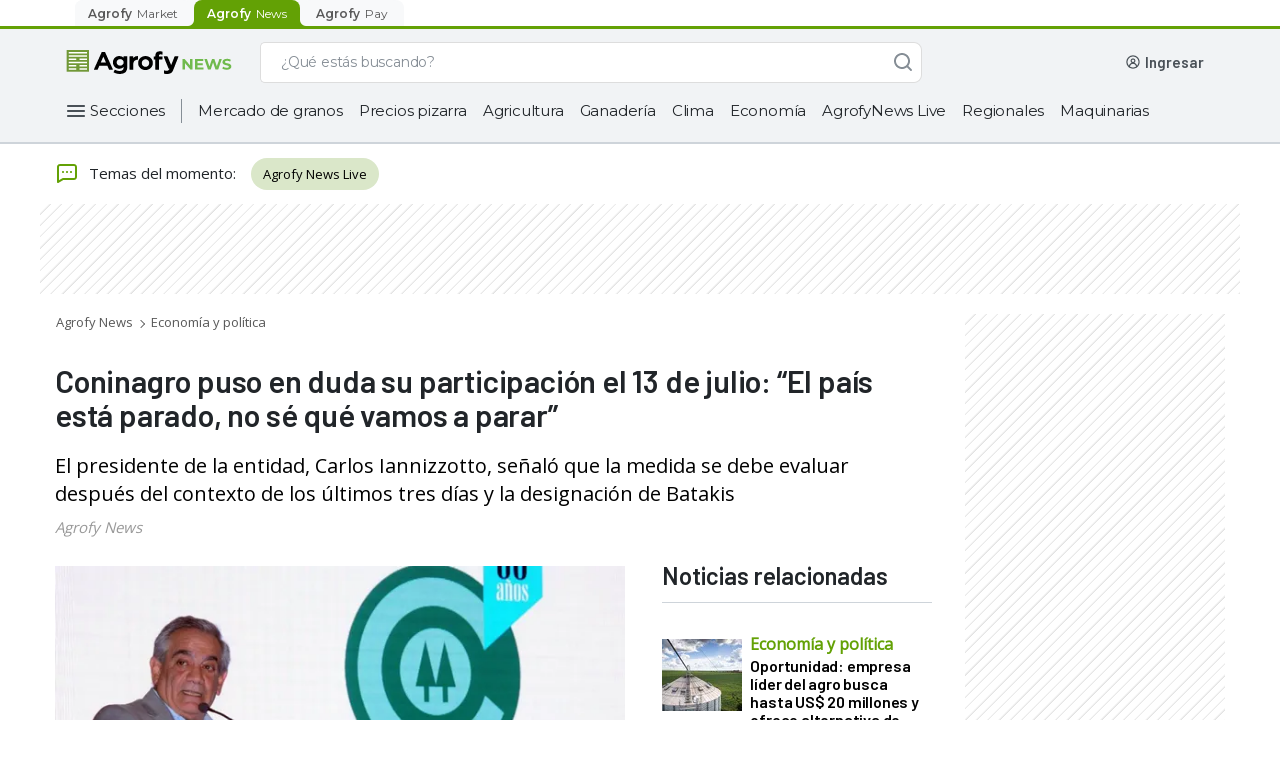

--- FILE ---
content_type: text/html; charset=utf-8
request_url: https://www.google.com/recaptcha/api2/aframe
body_size: 267
content:
<!DOCTYPE HTML><html><head><meta http-equiv="content-type" content="text/html; charset=UTF-8"></head><body><script nonce="R4uHeA_vnh6VNqLcXqJPuw">/** Anti-fraud and anti-abuse applications only. See google.com/recaptcha */ try{var clients={'sodar':'https://pagead2.googlesyndication.com/pagead/sodar?'};window.addEventListener("message",function(a){try{if(a.source===window.parent){var b=JSON.parse(a.data);var c=clients[b['id']];if(c){var d=document.createElement('img');d.src=c+b['params']+'&rc='+(localStorage.getItem("rc::a")?sessionStorage.getItem("rc::b"):"");window.document.body.appendChild(d);sessionStorage.setItem("rc::e",parseInt(sessionStorage.getItem("rc::e")||0)+1);localStorage.setItem("rc::h",'1768811024060');}}}catch(b){}});window.parent.postMessage("_grecaptcha_ready", "*");}catch(b){}</script></body></html>

--- FILE ---
content_type: application/javascript
request_url: https://production.agrofystatic.com/news-detail-news-prod-arg/_next/static/chunks/326-ea9059aac62a5e74.js
body_size: 78940
content:
(self.webpackChunk_N_E=self.webpackChunk_N_E||[]).push([[326],{8326:function(n,e,l){"use strict";l.d(e,{Z:function(){return oo}});var o={};l.r(o),l.d(o,{qJ:function(){return nr},Nl:function(){return na},L5:function(){return nu},L9:function(){return ns},EX:function(){return nm}});var t=l(29),i=l(9499),c=l(6835),a=l(7794),s=l.n(a),u=l(7294),m=l(9008),r=l.n(m),d=l(1163),p=l(7928),b=l(2773),f=l(1785),y=l.n(f);function h(){var n="/src/hooks/useIntersectionObserver.js",e=Function("return this")(),l="__coverage__",o=e[l]||(e[l]={});o[n]&&"1572b9d45246a429355cdf7fcd09084ea6673671"===o[n].hash||(o[n]={path:"/src/hooks/useIntersectionObserver.js",statementMap:{0:{start:{line:12,column:32},end:{line:57,column:1}},1:{start:{line:13,column:46},end:{line:13,column:61}},2:{start:{line:14,column:14},end:{line:14,column:26}},3:{start:{line:16,column:2},end:{line:54,column:19}},4:{start:{line:17,column:20},end:{line:17,column:31}},5:{start:{line:18,column:4},end:{line:18,column:25}},6:{start:{line:18,column:18},end:{line:18,column:25}},7:{start:{line:20,column:21},end:{line:47,column:5}},8:{start:{line:22,column:24},end:{line:22,column:31}},9:{start:{line:23,column:40},end:{line:23,column:60}},10:{start:{line:25,column:8},end:{line:25,column:51}},11:{start:{line:28,column:8},end:{line:41,column:9}},12:{start:{line:30,column:10},end:{line:40,column:13}},13:{start:{line:31,column:12},end:{line:39,column:15}},14:{start:{line:49,column:4},end:{line:49,column:30}},15:{start:{line:51,column:4},end:{line:53,column:6}},16:{start:{line:52,column:6},end:{line:52,column:34}},17:{start:{line:56,column:2},end:{line:56,column:33}}},fnMap:{0:{name:"(anonymous_0)",decl:{start:{line:12,column:32},end:{line:12,column:33}},loc:{start:{line:12,column:91},end:{line:57,column:1}},line:12},1:{name:"(anonymous_1)",decl:{start:{line:16,column:12},end:{line:16,column:13}},loc:{start:{line:16,column:18},end:{line:54,column:3}},line:16},2:{name:"(anonymous_2)",decl:{start:{line:21,column:6},end:{line:21,column:7}},loc:{start:{line:21,column:19},end:{line:42,column:7}},line:21},3:{name:"(anonymous_3)",decl:{start:{line:30,column:32},end:{line:30,column:33}},loc:{start:{line:30,column:38},end:{line:40,column:11}},line:30},4:{name:"(anonymous_4)",decl:{start:{line:51,column:11},end:{line:51,column:12}},loc:{start:{line:51,column:17},end:{line:53,column:5}},line:51}},branchMap:{0:{loc:{start:{line:12,column:33},end:{line:12,column:86}},type:"default-arg",locations:[{start:{line:12,column:84},end:{line:12,column:86}}],line:12},1:{loc:{start:{line:12,column:35},end:{line:12,column:69}},type:"default-arg",locations:[{start:{line:12,column:48},end:{line:12,column:69}}],line:12},2:{loc:{start:{line:18,column:4},end:{line:18,column:25}},type:"if",locations:[{start:{line:18,column:4},end:{line:18,column:25}},{start:{line:void 0,column:void 0},end:{line:void 0,column:void 0}}],line:18},3:{loc:{start:{line:28,column:8},end:{line:41,column:9}},type:"if",locations:[{start:{line:28,column:8},end:{line:41,column:9}},{start:{line:void 0,column:void 0},end:{line:void 0,column:void 0}}],line:28}},s:{0:0,1:0,2:0,3:0,4:0,5:0,6:0,7:0,8:0,9:0,10:0,11:0,12:0,13:0,14:0,15:0,16:0,17:0},f:{0:0,1:0,2:0,3:0,4:0},b:{0:[0],1:[0],2:[0,0],3:[0,0]},_coverageSchema:"1a1c01bbd47fc00a2c39e90264f33305004495a9",hash:"1572b9d45246a429355cdf7fcd09084ea6673671"});var t=o[n];return h=function(){return t},t}l(6337),h(),h().s[0]++;var x=function(){var n=arguments.length>0&&void 0!==arguments[0]?arguments[0]:(h().b[0][0]++,{}),e=n.rootMargin,l=void 0===e?(h().b[1][0]++,"150px 0px 150px 0px"):e,o=n.onChange;h().f[0]++;var t=(h().s[1]++,(0,u.useState)(!1)),i=(0,c.Z)(t,2),a=i[0],s=i[1],m=(h().s[2]++,(0,u.useRef)(null));return h().s[3]++,(0,u.useEffect)(function(){h().f[1]++;var n=(h().s[4]++,m.current);if(h().s[5]++,n)h().b[2][1]++;else{h().b[2][0]++,h().s[6]++;return}var e=(h().s[7]++,new IntersectionObserver(function(n){h().f[2]++;var e=(h().s[8]++,n),l=(0,c.Z)(e,1)[0],t=(h().s[9]++,l.isIntersecting);h().s[10]++,s(t),h().s[11]++,o?(h().b[3][0]++,h().s[12]++,requestAnimationFrame(function(){h().f[3]++,h().s[13]++,o({isIntersecting:t,target:l.target,intersectionRatio:l.intersectionRatio,intersectionRect:l.intersectionRect,boundingClientRect:l.boundingClientRect,rootBounds:l.rootBounds,time:l.time})})):h().b[3][1]++},{rootMargin:l,threshold:0}));return h().s[14]++,e.observe(n),h().s[15]++,function(){h().f[4]++,h().s[16]++,e.unobserve(n)}},[l]),h().s[17]++,{ref:m,isIntersecting:a}},g=l(5893);function v(){var n="/src/atoms/Breadcrumb/Breadcrumb.js",e=Function("return this")(),l="__coverage__",o=e[l]||(e[l]={});o[n]&&"4f39fd33cb08cea95e5d317aecf701d926cd5564"===o[n].hash||(o[n]={path:"/src/atoms/Breadcrumb/Breadcrumb.js",statementMap:{0:{start:{line:4,column:15},end:{line:4,column:45}},1:{start:{line:5,column:25},end:{line:5,column:72}},2:{start:{line:5,column:61},end:{line:5,column:71}},3:{start:{line:7,column:18},end:{line:7,column:43}},4:{start:{line:9,column:20},end:{line:21,column:3}},5:{start:{line:10,column:4},end:{line:20,column:6}},6:{start:{line:23,column:2},end:{line:38,column:4}},7:{start:{line:28,column:10},end:{line:35,column:17}}},fnMap:{0:{name:"Breadcrumb",decl:{start:{line:3,column:9},end:{line:3,column:19}},loc:{start:{line:3,column:27},end:{line:39,column:1}},line:3},1:{name:"(anonymous_1)",decl:{start:{line:5,column:45},end:{line:5,column:46}},loc:{start:{line:5,column:61},end:{line:5,column:71}},line:5},2:{name:"(anonymous_2)",decl:{start:{line:9,column:20},end:{line:9,column:21}},loc:{start:{line:9,column:30},end:{line:21,column:3}},line:9},3:{name:"(anonymous_3)",decl:{start:{line:27,column:27},end:{line:27,column:28}},loc:{start:{line:28,column:10},end:{line:35,column:17}},line:28}},branchMap:{0:{loc:{start:{line:4,column:15},end:{line:4,column:45}},type:"binary-expr",locations:[{start:{line:4,column:15},end:{line:4,column:20}},{start:{line:4,column:24},end:{line:4,column:45}}],line:4},1:{loc:{start:{line:5,column:25},end:{line:5,column:72}},type:"binary-expr",locations:[{start:{line:5,column:25},end:{line:5,column:29}},{start:{line:5,column:33},end:{line:5,column:72}}],line:5},2:{loc:{start:{line:11,column:6},end:{line:19,column:33}},type:"binary-expr",locations:[{start:{line:11,column:6},end:{line:11,column:39}},{start:{line:12,column:6},end:{line:12,column:22}},{start:{line:13,column:7},end:{line:13,column:35}},{start:{line:14,column:8},end:{line:14,column:30}},{start:{line:15,column:8},end:{line:15,column:30}},{start:{line:16,column:8},end:{line:16,column:33}},{start:{line:17,column:8},end:{line:17,column:48}},{start:{line:18,column:8},end:{line:18,column:36}},{start:{line:19,column:8},end:{line:19,column:32}}],line:11},3:{loc:{start:{line:26,column:7},end:{line:36,column:10}},type:"binary-expr",locations:[{start:{line:26,column:7},end:{line:26,column:21}},{start:{line:27,column:8},end:{line:36,column:10}}],line:26},4:{loc:{start:{line:28,column:10},end:{line:35,column:17}},type:"cond-expr",locations:[{start:{line:29,column:10},end:{line:31,column:14}},{start:{line:33,column:10},end:{line:35,column:17}}],line:28},5:{loc:{start:{line:29,column:19},end:{line:29,column:44}},type:"binary-expr",locations:[{start:{line:29,column:19},end:{line:29,column:38}},{start:{line:29,column:42},end:{line:29,column:44}}],line:29}},s:{0:0,1:0,2:0,3:0,4:0,5:0,6:0,7:0},f:{0:0,1:0,2:0,3:0},b:{0:[0,0],1:[0,0],2:[0,0,0,0,0,0,0,0,0],3:[0,0],4:[0,0],5:[0,0]},_coverageSchema:"1a1c01bbd47fc00a2c39e90264f33305004495a9",hash:"4f39fd33cb08cea95e5d317aecf701d926cd5564"});var t=o[n];return v=function(){return t},t}v();var w=function(n){v().f[0]++;var e=(v().s[0]++,v().b[0][0]++,n&&(v().b[0][1]++,n.breadcrumbLinks)),l=(v().s[1]++,v().b[1][0]++,e&&(v().b[1][1]++,e.filter(function(n){return v().f[1]++,v().s[2]++,n}))),o=(v().s[3]++,"https://news.agrofy.com.ar");return v().s[4]++,v().s[6]++,(0,g.jsxs)("div",{className:"custom breadcrumb",children:[(0,g.jsx)("a",{href:o,className:"link open-sans text4",children:"Agrofy News"}),(v().b[3][0]++,l&&(v().b[3][1]++,l.map(function(n,e){var l,t;return v().f[3]++,v().s[7]++,(v().f[2]++,v().s[5]++,v().b[2][0]++,void 0!==n.link&&(v().b[2][1]++,""!==n.link)&&(v().b[2][2]++,"Agricultura"!==n.title||(v().b[2][3]++,"Tempo"!==n.title)||(v().b[2][4]++,"Clima"!==n.title)||(v().b[2][5]++,"Pecu\xe1ria"!==n.title)||(v().b[2][6]++,"M\xe1quinas e equipamentos"!==n.title)||(v().b[2][7]++,"Atualidades"!==n.title)||(v().b[2][8]++,"Insumos"!==n.title)))?(v().b[4][0]++,(0,g.jsx)("a",{href:null!==(v().b[5][0]++,l=o+n.link)&&void 0!==l?l:(v().b[5][1]++,""),className:"link active open-sans text4",children:n.title},"".concat(n.title,"-").concat(e))):(v().b[4][1]++,(0,g.jsx)("span",{className:"link open-sans text4",children:n.title},"".concat(n.title,"-").concat(e)))})))]})};function _(){var n="/src/utils/categoriesMap.js",e=Function("return this")(),l="__coverage__",o=e[l]||(e[l]={});o[n]&&"f8e4e79ac804de2e8f85206bdb7ed116ac9cfd0a"===o[n].hash||(o[n]={path:"/src/utils/categoriesMap.js",statementMap:{0:{start:{line:1,column:31},end:{line:47,column:1}},1:{start:{line:49,column:29},end:{line:69,column:1}},2:{start:{line:50,column:2},end:{line:68,column:3}},3:{start:{line:52,column:6},end:{line:52,column:32}},4:{start:{line:55,column:6},end:{line:55,column:32}},5:{start:{line:57,column:6},end:{line:57,column:32}},6:{start:{line:59,column:6},end:{line:59,column:32}},7:{start:{line:61,column:6},end:{line:61,column:32}},8:{start:{line:63,column:6},end:{line:63,column:32}},9:{start:{line:65,column:6},end:{line:65,column:32}},10:{start:{line:67,column:6},end:{line:67,column:16}},11:{start:{line:71,column:29},end:{line:87,column:1}}},fnMap:{0:{name:"(anonymous_0)",decl:{start:{line:49,column:29},end:{line:49,column:30}},loc:{start:{line:49,column:43},end:{line:69,column:1}},line:49}},branchMap:{0:{loc:{start:{line:50,column:2},end:{line:68,column:3}},type:"switch",locations:[{start:{line:51,column:4},end:{line:52,column:32}},{start:{line:53,column:4},end:{line:53,column:28}},{start:{line:54,column:4},end:{line:55,column:32}},{start:{line:56,column:4},end:{line:57,column:32}},{start:{line:58,column:4},end:{line:59,column:32}},{start:{line:60,column:4},end:{line:61,column:32}},{start:{line:62,column:4},end:{line:63,column:32}},{start:{line:64,column:4},end:{line:65,column:32}},{start:{line:66,column:4},end:{line:67,column:16}}],line:50}},s:{0:0,1:0,2:0,3:0,4:0,5:0,6:0,7:0,8:0,9:0,10:0,11:0},f:{0:0},b:{0:[0,0,0,0,0,0,0,0,0]},_coverageSchema:"1a1c01bbd47fc00a2c39e90264f33305004495a9",hash:"f8e4e79ac804de2e8f85206bdb7ed116ac9cfd0a"});var t=o[n];return _=function(){return t},t}_();var j=(_().s[0]++,[[{name:"Semillas de ma\xedz",url:"https://www.agrofy.com.ar/semillas-de-maiz"},{name:"Semillas de trigo",url:"https://www.agrofy.com.ar/semillas-de-trigo"},{name:"Semillas de soja",url:"https://www.agrofy.com.ar/semillas-de-soja"},{name:"Semillas de girasol",url:"https://www.agrofy.com.ar/semillas-de-girasol"}],[{name:"Insumos ganaderos",url:"https://www.agrofy.com.ar/insumos-para-ganaderia"},{name:"Nutrici\xf3n animal",url:"https://www.agrofy.com.ar/nutricion-animal"},{name:"Insumos veterinarios",url:"https://www.agrofy.com.ar/insumos-veterinarios"},{name:"Identificaci\xf3n animal",url:"https://www.agrofy.com.ar/identificacion-animal"}],[{name:"Insumos agr\xedcolas",url:"https://www.agrofy.com.ar/insumos-agricolas"},{name:"Insumos ganaderos",url:"https://www.agrofy.com.ar/insumos-para-ganaderia"},{name:"Cultivos extensivos",url:"https://www.agrofy.com.ar/insumos-veterinarios"},{name:"Semillas forrajeras",url:"https://www.agrofy.com.ar/semillas-forrajeras"}],[{name:"Insumos agr\xedcolas",url:"https://www.agrofy.com.ar/insumos-agricolas"},{name:"Protecci\xf3n de cultivos",url:"https://www.agrofy.com.ar/proteccion-de-cultivos"},{name:"Fertilizantes",url:"https://www.agrofy.com.ar/fertilizantes"},{name:"Silo bolsas",url:"https://www.agrofy.com.ar/silo-bolsas"}],[{name:"Maquinaria agr\xedcola",url:"https://www.agrofy.com.ar/maquinaria-agricola"},{name:"Veh\xedculos",url:"https://www.agrofy.com.ar/vehiculos"},{name:"Tractores",url:"https://www.agrofy.com.ar/tractores"},{name:"Cosechadoras",url:"https://www.agrofy.com.ar/cosechadoras"}],[{name:"Fertilizantes",url:"https://www.agrofy.com.ar/fertilizantes"},{name:"Tratamiento semillas",url:"https://www.agrofy.com.ar/tratamiento-de-semillas"},{name:"Protecci\xf3n de cultivos",url:"https://www.agrofy.com.ar/proteccion-de-cultivos"},{name:"Coadyuvantes",url:"https://www.agrofy.com.ar/coadyuvantes"}],[{name:"Agricultura de precisi\xf3n",url:"https://www.agrofy.com.ar/agricultura-de-precision"},{name:"Banderilleros satelitales",url:"https://www.agrofy.com.ar/banderilleros-satelitales"},{name:"Monitores de siembra",url:"https://www.agrofy.com.ar/monitores-de-siembra"},{name:"Software de an\xe1lisis",url:"https://www.agrofy.com.ar/software-de-analisis"}]]);_().s[1]++;var A=function(n){switch(_().f[0]++,_().s[2]++,n){case"Mercado de granos":return _().b[0][0]++,_().s[3]++,j[0];case"Mercado Ganadero":_().b[0][1]++;case"Ganader\xeda":return _().b[0][2]++,_().s[4]++,j[1];case"Insumos":return _().b[0][3]++,_().s[5]++,j[2];case"Agricultura":return _().b[0][4]++,_().s[6]++,j[3];case"Maquinarias y veh\xedculos":return _().b[0][5]++,_().s[7]++,j[4];case"Econom\xedas regionales":return _().b[0][6]++,_().s[8]++,j[5];case"AGTECH":return _().b[0][7]++,_().s[9]++,j[6];default:return _().b[0][8]++,_().s[10]++,[]}},N=(_().s[11]++,{Agricultura:"agricultura",Ganadería:"ganaderia",Pecuária:"pecuaria",Actualidad:"interes-general","Mercado de granos":"granos",Insumos:"insumos-agropecuarios","Maquinarias y veh\xedculos":"maquinarias-vehiculos","Econom\xedas regionales":"economias-regionales","Mercado Ganadero":"mercado-ganadero",Clima:"pronostico-clima-tiempo",AGTECH:"agtech",Lechería:"lecheria","Econom\xeda y pol\xedtica":"economia-politica",Política:"politica",Economia:"economia"}),C=l(1664),k=l.n(C),S=l(9947),M=l(7491),P=l(6411),L=l(8322),I=l(2125);function Z(){var n="/src/atoms/WindmillIcon/WindmillIcon.js",e=Function("return this")(),l="__coverage__",o=e[l]||(e[l]={});o[n]&&"f01d57750e19e1d02b87f3bef685ac23c767d13e"===o[n].hash||(o[n]={path:"/src/atoms/WindmillIcon/WindmillIcon.js",statementMap:{0:{start:{line:3,column:21},end:{line:13,column:1}},1:{start:{line:4,column:2},end:{line:12,column:8}}},fnMap:{0:{name:"(anonymous_0)",decl:{start:{line:3,column:21},end:{line:3,column:22}},loc:{start:{line:4,column:2},end:{line:12,column:8}},line:4}},branchMap:{},s:{0:0,1:0},f:{0:0},b:{},_coverageSchema:"1a1c01bbd47fc00a2c39e90264f33305004495a9",hash:"f01d57750e19e1d02b87f3bef685ac23c767d13e"});var t=o[n];return Z=function(){return t},t}Z(),Z().s[0]++;var B=function(){return Z().f[0]++,Z().s[1]++,(0,g.jsx)("svg",{width:"49",height:"78",viewBox:"0 0 49 78",fill:"none",xmlns:"http://www.w3.org/2000/svg",children:(0,g.jsx)("g",{id:"Frame 1464",children:(0,g.jsx)("path",{id:"Vector",d:"M0.849319 15.5205L7.3816 17.5713C7.02503 19.3174 7.017 21.1534 7.40248 22.9645L0.88465 25.0685C0.185967 25.3714 -0.141688 26.2037 0.150635 26.9261L1.31671 29.8108C1.60903 30.5349 2.41212 30.8745 3.10919 30.5715L9.12751 27.2341C10.1025 28.7888 11.3697 30.0705 12.8201 31.0326L9.64791 37.2964C9.36041 38.0221 9.69609 38.8511 10.3964 39.149L13.1895 40.3342C13.5332 40.4807 13.901 40.4707 14.2207 40.3375L8.20557 74.5976C8.19272 74.6692 8.1895 74.7391 8.19272 74.8074H2.20332C1.40666 74.8074 0.760977 75.4765 0.760977 76.3022V78H38.265V76.3022C38.265 75.4765 37.6193 74.8074 36.8227 74.8074H30.8333C30.8365 74.7391 30.8333 74.6675 30.8204 74.5976L24.7796 40.2094C25.1346 40.4174 25.5763 40.4607 25.9826 40.2843L28.7661 39.0758C29.4648 38.7728 29.7925 37.9406 29.5002 37.2181L26.2814 30.981C27.7816 29.9706 29.0183 28.6573 29.9467 27.1542L35.9907 30.4417C36.691 30.7396 37.4908 30.3918 37.7783 29.666L38.9219 26.7713C39.2094 26.0456 38.8738 25.2166 38.1735 24.9187L31.6412 22.8679C31.7825 22.1755 31.8693 21.468 31.8982 20.7539H37.1455V20.7989C37.1455 21.6245 37.7912 22.2936 38.5878 22.2936L46.5577 23.3606C47.3543 23.3606 48 22.6915 48 21.8659L46.9704 20.148L48 18.5733C48 17.7477 47.3543 17.0786 46.5577 17.0786L38.5878 18.1455C37.7912 18.1455 37.1455 18.8147 37.1455 19.6403V19.6853H31.8998C31.8709 18.9495 31.7761 18.2105 31.6203 17.4747L38.1381 15.3707C38.8368 15.0678 39.1645 14.2355 38.8721 13.5131L37.7061 10.6284C37.4137 9.90428 36.6107 9.56471 35.9136 9.86766L29.8953 13.2051C28.9203 11.6504 27.6531 10.3687 26.2027 9.40657L29.3765 3.14448C29.664 2.41873 29.3283 1.58977 28.628 1.29182L25.8349 0.106646C25.1346 -0.191312 24.3347 0.156583 24.0472 0.882334L22.0684 7.65212C20.3835 7.28259 18.6119 7.27426 16.8644 7.67376L14.8342 0.918954C14.5419 0.194868 13.7388 -0.144704 13.0417 0.158247L10.2583 1.36672C9.55957 1.66967 9.23191 2.50196 9.52423 3.22438L12.743 9.46151C11.2428 10.4719 10.0061 11.7852 9.07772 13.2883L3.03531 9.99916C2.33502 9.7012 1.53515 10.0491 1.24765 10.7748L0.104054 13.6695C-0.185056 14.3936 0.149029 15.2226 0.849319 15.5205ZM13.7035 29.2931C12.5743 28.5191 11.5833 27.5137 10.8011 26.3086L12.2419 25.5096C12.3655 25.4563 12.478 25.3847 12.5776 25.2999C13.1558 26.1488 13.8641 26.8695 14.6624 27.4438C14.5821 27.547 14.5146 27.6652 14.4632 27.7934L13.7035 29.2931ZM17.2242 21.2117C17.3912 21.6245 17.6514 21.9691 17.9679 22.2287L16.3488 26.3252C15.043 25.5995 13.9589 24.4226 13.3421 22.8962C12.7253 21.3698 12.6755 19.7435 13.0931 18.2704L17.0459 19.9483C17.0026 20.3661 17.0572 20.7989 17.2242 21.2117ZM13.8834 58.6844L19.5114 53.0815L25.1394 58.6844H13.8834ZM25.4285 60.8833L19.5114 65.8853L13.5943 60.8833H25.4285ZM15.8574 47.4502H23.167L19.513 51.089L15.8574 47.4502ZM18.2602 32.9968C19.0842 33.085 19.9226 33.085 20.7626 32.9968L19.5114 35.4271L18.2602 32.9968ZM22.9936 45.2497H16.0276L19.5114 38.4815L22.9936 45.2497ZM17.5069 30.9078L17.9807 29.2881C18.0321 29.1583 18.0626 29.0268 18.0755 28.8936C19.0328 29.0651 20.0254 29.0668 21.0132 28.8837C21.0276 29.0152 21.0581 29.1483 21.1111 29.2765L21.5978 30.8928C20.2229 31.1824 18.8352 31.1758 17.5069 30.9078ZM18.726 36.9551L15.6502 42.9343L17.2162 34.0188L18.726 36.9551ZM20.2968 36.9551L21.8082 34.0188L23.3742 42.9343L20.2968 36.9551ZM22.0941 26.6149C20.6213 27.254 19.052 27.3056 17.6306 26.8729L19.2496 22.7764C19.6511 22.8213 20.0687 22.7647 20.4671 22.5916C20.8654 22.4185 21.1979 22.1488 21.4484 21.8226L25.4012 23.5005C24.7041 24.8521 23.5686 25.9757 22.0941 26.6149ZM14.7073 48.2975L18.5107 52.0844L13.0947 57.4776L14.7073 48.2975ZM12.3559 61.6906L18.4144 66.8125L10.2438 73.7204L12.3559 61.6906ZM11.1481 74.8074L19.5098 67.7396L27.8715 74.8074H11.1481ZM28.779 73.7204L20.6084 66.8125L26.6669 61.6906L28.779 73.7204ZM25.9264 57.4776L20.5104 52.0844L24.3138 48.2975L25.9264 57.4776ZM25.3868 29.2465L24.6158 27.7534C24.5644 27.6252 24.4953 27.5087 24.4134 27.4055C25.2326 26.8063 25.928 26.0722 26.4822 25.2449C26.5817 25.3281 26.6958 25.3981 26.8195 25.4513L28.2666 26.2387C27.5197 27.4072 26.5496 28.4359 25.3868 29.2465ZM28.2489 18.5634L29.8101 18.059C29.9354 18.6982 30.0013 19.339 30.0157 19.9782C29.9804 20.0515 29.9579 20.1314 29.9579 20.2196C29.9579 20.3061 29.9804 20.3877 30.0157 20.461C30.0029 21.0802 29.9386 21.6944 29.8262 22.297L28.2618 21.8059C28.1365 21.7527 28.0096 21.721 27.8811 21.7077C28.0466 20.7156 28.0482 19.6869 27.8699 18.6632C27.9968 18.6499 28.1237 18.6166 28.2489 18.5634ZM24.5596 12.6458L25.3193 11.146C26.4484 11.9201 27.4394 12.9255 28.2216 14.1306L26.7809 14.9296C26.6572 14.9829 26.5448 15.0544 26.4452 15.1393C25.867 14.2904 25.1587 13.5697 24.3604 12.9954C24.4391 12.8922 24.5082 12.7757 24.5596 12.6458ZM22.6755 14.1123C23.9814 14.8381 25.0655 16.0149 25.6823 17.5413C26.2991 19.0677 26.3488 20.694 25.9312 22.1671L21.9785 20.4893C22.0218 20.0731 21.9672 19.6403 21.8002 19.2259C21.6331 18.813 21.3729 18.4685 21.0581 18.2088L22.6755 14.1123ZM21.5159 9.53142L21.0421 11.1527C20.9907 11.2825 20.9602 11.414 20.9473 11.5472C19.99 11.3758 18.9974 11.3741 18.0096 11.5572C17.9952 11.4257 17.9646 11.2925 17.9116 11.1644L17.425 9.5464C18.7999 9.25843 20.1876 9.26342 21.5159 9.53142ZM16.9271 13.826C18.3999 13.1868 19.9691 13.1352 21.3906 13.568L19.7716 17.6645C19.37 17.6195 18.9524 17.6761 18.5525 17.8493C18.1542 18.0224 17.8217 18.292 17.5711 18.6183L13.6184 16.9404C14.3186 15.5871 15.4542 14.4652 16.9271 13.826ZM13.636 11.1927L14.407 12.6858C14.4584 12.8139 14.5274 12.9305 14.6094 13.0337C13.7902 13.6329 13.0947 14.367 12.5406 15.1943C12.441 15.111 12.327 15.0411 12.2033 14.9879L10.7562 14.2005C11.503 13.032 12.4732 12.0033 13.636 11.1927ZM9.19818 18.1422L10.761 18.6333C10.8863 18.6865 11.0148 18.7182 11.1416 18.7315C10.9762 19.7236 10.9746 20.7523 11.1513 21.776C11.0244 21.7909 10.8959 21.8226 10.7722 21.8775L9.21264 22.3819C8.93477 20.957 8.93959 19.5188 9.19818 18.1422Z",fill:"#468502"})})})};function O(){var n="/src/atoms/NewsletterNew/NewsletterNew.js",e=Function("return this")(),l="__coverage__",o=e[l]||(e[l]={});o[n]&&"52409fef3f624a22d24e4f0cca0f4627a2b58bc5"===o[n].hash||(o[n]={path:"/src/atoms/NewsletterNew/NewsletterNew.js",statementMap:{0:{start:{line:9,column:16},end:{line:9,column:25}},1:{start:{line:11,column:18},end:{line:11,column:43}},2:{start:{line:13,column:20},end:{line:24,column:3}},3:{start:{line:14,column:27},end:{line:21,column:5}},4:{start:{line:23,column:4},end:{line:23,column:41}},5:{start:{line:26,column:2},end:{line:54,column:4}},6:{start:{line:29,column:21},end:{line:29,column:32}},7:{start:{line:57,column:22},end:{line:66,column:1}},8:{start:{line:59,column:31},end:{line:59,column:51}},9:{start:{line:62,column:38},end:{line:62,column:57}},10:{start:{line:68,column:16},end:{line:70,column:1}},11:{start:{line:72,column:23},end:{line:74,column:1}},12:{start:{line:76,column:22},end:{line:78,column:1}},13:{start:{line:80,column:14},end:{line:86,column:1}},14:{start:{line:83,column:38},end:{line:83,column:57}},15:{start:{line:88,column:17},end:{line:94,column:1}},16:{start:{line:91,column:38},end:{line:91,column:57}},17:{start:{line:96,column:23},end:{line:100,column:1}},18:{start:{line:98,column:27},end:{line:98,column:48}}},fnMap:{0:{name:"NewsletterNew",decl:{start:{line:8,column:24},end:{line:8,column:37}},loc:{start:{line:8,column:40},end:{line:55,column:1}},line:8},1:{name:"(anonymous_1)",decl:{start:{line:13,column:20},end:{line:13,column:21}},loc:{start:{line:13,column:26},end:{line:24,column:3}},line:13},2:{name:"(anonymous_2)",decl:{start:{line:29,column:15},end:{line:29,column:16}},loc:{start:{line:29,column:21},end:{line:29,column:32}},line:29},3:{name:"(anonymous_3)",decl:{start:{line:59,column:16},end:{line:59,column:17}},loc:{start:{line:59,column:31},end:{line:59,column:51}},line:59},4:{name:"(anonymous_4)",decl:{start:{line:62,column:23},end:{line:62,column:24}},loc:{start:{line:62,column:38},end:{line:62,column:57}},line:62},5:{name:"(anonymous_5)",decl:{start:{line:83,column:23},end:{line:83,column:24}},loc:{start:{line:83,column:38},end:{line:83,column:57}},line:83},6:{name:"(anonymous_6)",decl:{start:{line:91,column:23},end:{line:91,column:24}},loc:{start:{line:91,column:38},end:{line:91,column:57}},line:91},7:{name:"(anonymous_7)",decl:{start:{line:98,column:12},end:{line:98,column:13}},loc:{start:{line:98,column:27},end:{line:98,column:48}},line:98}},branchMap:{},s:{0:0,1:0,2:0,3:0,4:0,5:0,6:0,7:0,8:0,9:0,10:0,11:0,12:0,13:0,14:0,15:0,16:0,17:0,18:0},f:{0:0,1:0,2:0,3:0,4:0,5:0,6:0,7:0},b:{},_coverageSchema:"1a1c01bbd47fc00a2c39e90264f33305004495a9",hash:"52409fef3f624a22d24e4f0cca0f4627a2b58bc5"});var t=o[n];return O=function(){return t},t}function F(){O().f[0]++;var n=(O().s[0]++,(0,b.QT)()).t,e=(O().s[1]++,"https://news.agrofy.com.ar");O().s[2]++;var l=function(){O().f[1]++;var n=(O().s[3]++,{dataLayer:{event:"trackEvent",eventCategory:"Users",eventAction:"Agrofy News-Newsletter",eventLabel:"Intention-Modulo Noticia"}});O().s[4]++,y().dataLayer(n)};return O().s[5]++,(0,g.jsx)(U,{href:e+"/newsletter",onClick:function(){return O().f[2]++,O().s[6]++,l()},target:"_blank",className:"icon-link",children:(0,g.jsx)(E,{py:"md",px:"sm",className:"newsletter-new-container",children:(0,g.jsxs)(T,{display:"flex","flex-direction":"column",children:[(0,g.jsxs)(D,{display:"flex","align-items":"center",px:"sm",children:[(0,g.jsx)(S.x,{children:(0,g.jsx)(B,{})}),(0,g.jsxs)(R,{display:"flex","flex-direction":"column",children:[(0,g.jsx)(z,{type:"subtitle-md",color:"gray900",children:n("find_out_news")}),(0,g.jsx)(W,{type:"body-lg",color:"gray800",children:n("subscribe_newsletter")})]})]}),(0,g.jsx)(M.u,{size:"md",fullWidth:!0,className:"button-green",children:"Suscribirme"})]})})})}O();var E=(O().s[7]++,(0,I.ZP)(S.x).withConfig({displayName:"NewsletterNew__MainContainer",componentId:"sc-14jws1i-0"})(["border-radius:4px;background:",";width:100%;@media (min-width:","){max-width:270px;margin:0 auto;}"],function(n){var e=n.theme;return O().f[3]++,O().s[8]++,e.colors.gray200},function(n){var e=n.theme;return O().f[4]++,O().s[9]++,e.breakpoint.sm})),T=(O().s[10]++,(0,I.ZP)(S.x).withConfig({displayName:"NewsletterNew__Wrapper",componentId:"sc-14jws1i-1"})(["gap:16px;"])),D=(O().s[11]++,(0,I.ZP)(S.x).withConfig({displayName:"NewsletterNew__ColumContainer",componentId:"sc-14jws1i-2"})(["gap:14px;"])),R=(O().s[12]++,(0,I.ZP)(S.x).withConfig({displayName:"NewsletterNew__TextContainer",componentId:"sc-14jws1i-3"})(["gap:8px;"])),z=(O().s[13]++,(0,I.ZP)(P.x).withConfig({displayName:"NewsletterNew__Title",componentId:"sc-14jws1i-4"})(["font-family:'Barlow',sans-serif;font-size:20px;@media (min-width:","){font-size:16px;}"],function(n){var e=n.theme;return O().f[5]++,O().s[14]++,e.breakpoint.sm})),W=(O().s[15]++,(0,I.ZP)(P.x).withConfig({displayName:"NewsletterNew__Subtitle",componentId:"sc-14jws1i-5"})(["font-family:'Open Sans',sans-serif;line-height:16px;@media (min-width:","){font-size:12px;}"],function(n){var e=n.theme;return O().f[6]++,O().s[16]++,e.breakpoint.sm})),U=(O().s[17]++,(0,I.ZP)(L.P).withConfig({displayName:"NewsletterNew__StyledAgroLink",componentId:"sc-14jws1i-6"})(["svg path{fill:",";}"],function(n){var e=n.theme;return O().f[7]++,O().s[18]++,e.colors.green600})),K=l(4035),Q=l(623);function G(){var n="/src/utils/helpers.js",e=Function("return this")(),l="__coverage__",o=e[l]||(e[l]={});o[n]&&"1e6eb44428882c9861cf8e29fdf5f335fde1d4af"===o[n].hash||(o[n]={path:"/src/utils/helpers.js",statementMap:{0:{start:{line:1,column:23},end:{line:3,column:1}},1:{start:{line:2,column:2},end:{line:2,column:39}},2:{start:{line:5,column:25},end:{line:7,column:1}},3:{start:{line:6,column:2},end:{line:6,column:73}},4:{start:{line:6,column:43},end:{line:6,column:67}},5:{start:{line:9,column:25},end:{line:12,column:1}},6:{start:{line:10,column:17},end:{line:10,column:62}},7:{start:{line:11,column:2},end:{line:11,column:87}},8:{start:{line:14,column:24},end:{line:15,column:86}},9:{start:{line:15,column:2},end:{line:15,column:86}},10:{start:{line:16,column:24},end:{line:17,column:89}},11:{start:{line:17,column:2},end:{line:17,column:89}},12:{start:{line:18,column:25},end:{line:18,column:89}},13:{start:{line:18,column:31},end:{line:18,column:89}}},fnMap:{0:{name:"(anonymous_0)",decl:{start:{line:1,column:23},end:{line:1,column:24}},loc:{start:{line:1,column:32},end:{line:3,column:1}},line:1},1:{name:"(anonymous_1)",decl:{start:{line:5,column:25},end:{line:5,column:26}},loc:{start:{line:5,column:34},end:{line:7,column:1}},line:5},2:{name:"(anonymous_2)",decl:{start:{line:6,column:20},end:{line:6,column:21}},loc:{start:{line:6,column:43},end:{line:6,column:67}},line:6},3:{name:"(anonymous_3)",decl:{start:{line:9,column:25},end:{line:9,column:26}},loc:{start:{line:9,column:40},end:{line:12,column:1}},line:9},4:{name:"(anonymous_4)",decl:{start:{line:14,column:24},end:{line:14,column:25}},loc:{start:{line:15,column:2},end:{line:15,column:86}},line:15},5:{name:"(anonymous_5)",decl:{start:{line:16,column:24},end:{line:16,column:25}},loc:{start:{line:17,column:2},end:{line:17,column:89}},line:17},6:{name:"(anonymous_6)",decl:{start:{line:18,column:25},end:{line:18,column:26}},loc:{start:{line:18,column:31},end:{line:18,column:89}},line:18}},branchMap:{0:{loc:{start:{line:15,column:2},end:{line:15,column:86}},type:"binary-expr",locations:[{start:{line:15,column:2},end:{line:15,column:31}},{start:{line:15,column:35},end:{line:15,column:57}},{start:{line:15,column:61},end:{line:15,column:86}}],line:15},1:{loc:{start:{line:17,column:2},end:{line:17,column:89}},type:"binary-expr",locations:[{start:{line:17,column:2},end:{line:17,column:31}},{start:{line:17,column:35},end:{line:17,column:59}},{start:{line:17,column:63},end:{line:17,column:89}}],line:17},2:{loc:{start:{line:18,column:31},end:{line:18,column:89}},type:"binary-expr",locations:[{start:{line:18,column:31},end:{line:18,column:60}},{start:{line:18,column:64},end:{line:18,column:89}}],line:18}},s:{0:0,1:0,2:0,3:0,4:0,5:0,6:0,7:0,8:0,9:0,10:0,11:0,12:0,13:0},f:{0:0,1:0,2:0,3:0,4:0,5:0,6:0},b:{0:[0,0,0],1:[0,0,0],2:[0,0]},_coverageSchema:"1a1c01bbd47fc00a2c39e90264f33305004495a9",hash:"1e6eb44428882c9861cf8e29fdf5f335fde1d4af"});var t=o[n];return G=function(){return t},t}G(),G().s[0]++,G().s[2]++,G().s[5]++;var H=function(n){G().f[3]++;var e=(G().s[6]++,"/noticia".concat(n.split("noticia").pop()));G().s[7]++,window.history.replaceState(null,"New Page Title",window.location.origin+e)};G().s[8]++;var Y=function(){var n,e;return G().f[4]++,G().s[9]++,G().b[0][0]++,G().b[0][1]++,(null===(n=window)||void 0===n?void 0:n.innerWidth)>0&&(G().b[0][2]++,(null===(e=window)||void 0===e?void 0:e.innerWidth)<=480)};function q(){var n="/src/atoms/Whatsapp/Whatsapp.js",e=Function("return this")(),l="__coverage__",o=e[l]||(e[l]={});o[n]&&"208e2e3e4029bb8e9bafe49ea51f08fb47b2fbfa"===o[n].hash||(o[n]={path:"/src/atoms/Whatsapp/Whatsapp.js",statementMap:{0:{start:{line:9,column:16},end:{line:9,column:25}},1:{start:{line:11,column:18},end:{line:11,column:43}},2:{start:{line:13,column:20},end:{line:23,column:3}},3:{start:{line:14,column:27},end:{line:20,column:5}},4:{start:{line:22,column:4},end:{line:22,column:41}},5:{start:{line:25,column:23},end:{line:32,column:3}},6:{start:{line:26,column:4},end:{line:26,column:16}},7:{start:{line:27,column:4},end:{line:31,column:5}},8:{start:{line:28,column:6},end:{line:28,column:69}},9:{start:{line:30,column:6},end:{line:30,column:91}},10:{start:{line:34,column:2},end:{line:57,column:4}},11:{start:{line:36,column:40},end:{line:36,column:54}},12:{start:{line:60,column:16},end:{line:115,column:1}},13:{start:{line:95,column:19},end:{line:114,column:3}},14:{start:{line:117,column:19},end:{line:130,column:1}},15:{start:{line:132,column:14},end:{line:141,column:1}},16:{start:{line:142,column:17},end:{line:157,column:1}},17:{start:{line:152,column:19},end:{line:156,column:3}},18:{start:{line:158,column:18},end:{line:173,column:1}},19:{start:{line:168,column:19},end:{line:172,column:3}}},fnMap:{0:{name:"Whatsapp",decl:{start:{line:8,column:24},end:{line:8,column:32}},loc:{start:{line:8,column:35},end:{line:58,column:1}},line:8},1:{name:"(anonymous_1)",decl:{start:{line:13,column:20},end:{line:13,column:21}},loc:{start:{line:13,column:26},end:{line:23,column:3}},line:13},2:{name:"(anonymous_2)",decl:{start:{line:25,column:23},end:{line:25,column:24}},loc:{start:{line:25,column:29},end:{line:32,column:3}},line:25},3:{name:"(anonymous_3)",decl:{start:{line:36,column:34},end:{line:36,column:35}},loc:{start:{line:36,column:40},end:{line:36,column:54}},line:36},4:{name:"(anonymous_4)",decl:{start:{line:95,column:4},end:{line:95,column:5}},loc:{start:{line:95,column:19},end:{line:114,column:3}},line:95},5:{name:"(anonymous_5)",decl:{start:{line:152,column:4},end:{line:152,column:5}},loc:{start:{line:152,column:19},end:{line:156,column:3}},line:152},6:{name:"(anonymous_6)",decl:{start:{line:168,column:4},end:{line:168,column:5}},loc:{start:{line:168,column:19},end:{line:172,column:3}},line:168}},branchMap:{0:{loc:{start:{line:27,column:4},end:{line:31,column:5}},type:"if",locations:[{start:{line:27,column:4},end:{line:31,column:5}},{start:{line:29,column:11},end:{line:31,column:5}}],line:27}},s:{0:0,1:0,2:0,3:0,4:0,5:0,6:0,7:0,8:0,9:0,10:0,11:0,12:0,13:0,14:0,15:0,16:0,17:0,18:0,19:0},f:{0:0,1:0,2:0,3:0,4:0,5:0,6:0},b:{0:[0,0]},_coverageSchema:"1a1c01bbd47fc00a2c39e90264f33305004495a9",hash:"208e2e3e4029bb8e9bafe49ea51f08fb47b2fbfa"});var t=o[n];return q=function(){return t},t}function V(){q().f[0]++;var n=(q().s[0]++,(0,b.QT)()).t;q().s[1]++,q().s[2]++;var e=function(){q().f[1]++;var n=(q().s[3]++,{dataLayer:{event:"select_content",content_type:"tell_your_story",item_id:"click_contact_us_whatsapp"}});q().s[4]++,y().dataLayer(n)};q().s[5]++;var l=function(){q().f[2]++,q().s[6]++,e(),q().s[7]++,Y()?(q().b[0][0]++,q().s[8]++,window.location.href="https://wa.me/".concat(n("whatsapp:number"))):(q().b[0][1]++,q().s[9]++,window.location.href="https://api.whatsapp.com/send?phone=".concat(n("whatsapp:number")))};return q().s[10]++,(0,g.jsx)(J,{children:(0,g.jsx)(L.P,{href:"#",onClick:function(){return q().f[3]++,q().s[11]++,l()},children:(0,g.jsx)(X,{children:(0,g.jsxs)(K.X,{children:[(0,g.jsx)(Q.s,{lg:4,md:4,sm:4,xs:4,withGutters:!1,children:(0,g.jsx)("img",{src:"https://news.agrofystatic.com/whatsapp/img-modulo-whatsapp.jpg?d=90x162",className:"imgWhatsapp"})}),(0,g.jsxs)(Q.s,{lg:8,md:8,sm:8,xs:8,withGutters:!1,className:"textColumn",children:[(0,g.jsx)($,{children:n("whatsapp:title")}),(0,g.jsx)(nn,{children:n("whatsapp:summary1")}),(0,g.jsx)(ne,{children:n("whatsapp:summary2")}),(0,g.jsx)(M.u,{size:"lg",className:"btnWhatsapp button-green",children:n("whatsapp:button")})]})]})})})})}G().s[10]++,G().s[12]++,q();var J=(q().s[12]++,I.ZP.div.withConfig({displayName:"Whatsapp__Wrapper",componentId:"sc-1p59dov-0"})(["display:flex;flex-direction:column;justify-content:center;align-items:center;max-width:270px;background:#141414;border-radius:4px;margin:0 auto;.imgWhatsapp{margin-left:3px;}.btnWhatsapp{margin-left:10px;display:flex;height:30px;padding:10px 16px;justify-content:center;align-items:center;color:var(--gray-white,#fff);font-family:Montserrat;font-size:13px;font-style:normal;font-weight:500;line-height:20px;letter-spacing:-0.2px;}.textColumn{margin-top:12px;}",""],function(n){var e=n.theme;return q().f[4]++,q().s[13]++,(0,I.iv)(["@media only screen and (max-width:","){max-width:none;.nl-text{span{font-size:30px;line-height:34px;}label{font-size:14px;line-height:20px;}}.imgWhatsapp{margin-left:12px;}}"],e.breakpoint.sm)})),X=(q().s[14]++,I.ZP.div.withConfig({displayName:"Whatsapp__SubContent",componentId:"sc-1p59dov-1"})(["display:flex;flex-direction:column;justify-content:center;align-items:center;.nl-text > div{margin-bottom:12px;}.nl-form > a > button{max-height:44px;}"])),$=(q().s[15]++,I.ZP.span.withConfig({displayName:"Whatsapp__Title",componentId:"sc-1p59dov-2"})(["color:#fff;font-family:Montserrat;font-size:12px;font-style:normal;font-weight:400;line-height:28px;margin-left:10px;display:block;"])),nn=(q().s[16]++,I.ZP.span.withConfig({displayName:"Whatsapp__Subtitle",componentId:"sc-1p59dov-3"})(["color:#fff;font-family:Montserrat;font-size:16px;font-style:normal;font-weight:600;line-height:22px;display:block;margin:0px 0 2px 10px;",""],function(n){var e=n.theme;return q().f[5]++,q().s[17]++,(0,I.iv)(["@media only screen and (max-width:","){font-size:20px;}"],e.breakpoint.sm)})),ne=(q().s[18]++,I.ZP.span.withConfig({displayName:"Whatsapp__Subtitle2",componentId:"sc-1p59dov-4"})(["color:#fff;font-family:Montserrat;font-size:14px;font-style:normal;font-weight:500;line-height:18px;display:block;margin:5px 0 10px 10px;",""],function(n){var e=n.theme;return q().f[6]++,q().s[19]++,(0,I.iv)(["@media only screen and (max-width:","){font-size:16px;}"],e.breakpoint.sm)})),nl=l(8894),no=l(4090),nt=l(6263);function ni(){var n="/src/utils/GTMDataLayerFuncs.js",e=Function("return this")(),l="__coverage__",o=e[l]||(e[l]={});o[n]&&"33624552471571e4f247714b85246c9946904770"===o[n].hash||(o[n]={path:"/src/utils/GTMDataLayerFuncs.js",statementMap:{0:{start:{line:3,column:20},end:{line:3,column:25}},1:{start:{line:5,column:29},end:{line:14,column:1}},2:{start:{line:6,column:2},end:{line:13,column:3}},3:{start:{line:7,column:20},end:{line:9,column:5}},4:{start:{line:11,column:4},end:{line:11,column:35}},5:{start:{line:12,column:4},end:{line:12,column:25}},6:{start:{line:16,column:33},end:{line:24,column:1}},7:{start:{line:17,column:25},end:{line:21,column:3}},8:{start:{line:23,column:2},end:{line:23,column:39}},9:{start:{line:26,column:26},end:{line:37,column:1}},10:{start:{line:27,column:19},end:{line:34,column:3}},11:{start:{line:36,column:2},end:{line:36,column:33}},12:{start:{line:39,column:26},end:{line:48,column:1}},13:{start:{line:40,column:25},end:{line:45,column:3}},14:{start:{line:47,column:2},end:{line:47,column:39}},15:{start:{line:50,column:26},end:{line:63,column:1}},16:{start:{line:51,column:18},end:{line:51,column:47}},17:{start:{line:53,column:25},end:{line:61,column:3}},18:{start:{line:62,column:2},end:{line:62,column:39}},19:{start:{line:65,column:29},end:{line:67,column:1}},20:{start:{line:66,column:2},end:{line:66,column:20}}},fnMap:{0:{name:"(anonymous_0)",decl:{start:{line:5,column:29},end:{line:5,column:30}},loc:{start:{line:5,column:35},end:{line:14,column:1}},line:5},1:{name:"(anonymous_1)",decl:{start:{line:16,column:33},end:{line:16,column:34}},loc:{start:{line:16,column:48},end:{line:24,column:1}},line:16},2:{name:"(anonymous_2)",decl:{start:{line:26,column:26},end:{line:26,column:27}},loc:{start:{line:26,column:70},end:{line:37,column:1}},line:26},3:{name:"(anonymous_3)",decl:{start:{line:39,column:26},end:{line:39,column:27}},loc:{start:{line:39,column:40},end:{line:48,column:1}},line:39},4:{name:"(anonymous_4)",decl:{start:{line:50,column:26},end:{line:50,column:27}},loc:{start:{line:50,column:57},end:{line:63,column:1}},line:50},5:{name:"(anonymous_5)",decl:{start:{line:65,column:29},end:{line:65,column:30}},loc:{start:{line:65,column:35},end:{line:67,column:1}},line:65}},branchMap:{0:{loc:{start:{line:6,column:2},end:{line:13,column:3}},type:"if",locations:[{start:{line:6,column:2},end:{line:13,column:3}},{start:{line:void 0,column:void 0},end:{line:void 0,column:void 0}}],line:6},1:{loc:{start:{line:43,column:38},end:{line:43,column:89}},type:"cond-expr",locations:[{start:{line:43,column:66},end:{line:43,column:75}},{start:{line:43,column:78},end:{line:43,column:89}}],line:43},2:{loc:{start:{line:51,column:18},end:{line:51,column:47}},type:"binary-expr",locations:[{start:{line:51,column:18},end:{line:51,column:26}},{start:{line:51,column:30},end:{line:51,column:47}}],line:51},3:{loc:{start:{line:56,column:14},end:{line:56,column:45}},type:"cond-expr",locations:[{start:{line:56,column:24},end:{line:56,column:40}},{start:{line:56,column:43},end:{line:56,column:45}}],line:56},4:{loc:{start:{line:57,column:17},end:{line:57,column:46}},type:"cond-expr",locations:[{start:{line:57,column:27},end:{line:57,column:34}},{start:{line:57,column:37},end:{line:57,column:46}}],line:57}},s:{0:0,1:0,2:0,3:0,4:0,5:0,6:0,7:0,8:0,9:0,10:0,11:0,12:0,13:0,14:0,15:0,16:0,17:0,18:0,19:0,20:0},f:{0:0,1:0,2:0,3:0,4:0,5:0},b:{0:[0,0],1:[0,0],2:[0,0],3:[0,0],4:[0,0]},_coverageSchema:"1a1c01bbd47fc00a2c39e90264f33305004495a9",hash:"33624552471571e4f247714b85246c9946904770"});var t=o[n];return ni=function(){return t},t}ni();var nc=(ni().s[0]++,!1);ni().s[1]++;var na=function(){if(ni().f[0]++,ni().s[2]++,nc)ni().b[0][1]++;else{ni().b[0][0]++;var n=(ni().s[3]++,{gtmId:"GTM-W64BSZD"});ni().s[4]++,y().initialize(n),ni().s[5]++,nc=!0}};ni().s[6]++,ni().s[9]++;var ns=function(n,e,l){ni().f[2]++;var o=(ni().s[10]++,{dataLayer:{event:"trackEvent",eventCategory:n,eventAction:e,eventLabel:l}});ni().s[11]++,y().dataLayer(o)};ni().s[12]++;var nu=function(n){ni().f[3]++;var e=(ni().s[13]++,{dataLayer:{event:"modal_impression",modal_type:"news_signwall_"+("visitLimit"===n?(ni().b[1][0]++,"default"):(ni().b[1][1]++,"exclusive"))}});ni().s[14]++,y().dataLayer(e)};ni().s[15]++;var nm=function(n,e,l){ni().f[4]++;var o=(ni().s[16]++,ni().b[2][0]++,n&&(ni().b[2][1]++,null!==n)),t=(ni().s[17]++,{dataLayer:{event:"login",userId:o?(ni().b[3][0]++,""+n.id):(ni().b[3][1]++,""),loginFrom:e?(ni().b[4][0]++,e):(ni().b[4][1]++,"No Data"),userType:"Buyer",method:l}});ni().s[18]++,y().dataLayer(t)};ni().s[19]++;var nr=function(){return ni().f[5]++,ni().s[20]++,y()};function nd(){var n="/src/atoms/NewslettersBR/NewslettersBR.js",e=Function("return this")(),l="__coverage__",o=e[l]||(e[l]={});o[n]&&"568a8783e9feabd4fd13b83bb223f6662602109d"===o[n].hash||(o[n]={path:"/src/atoms/NewslettersBR/NewslettersBR.js",statementMap:{0:{start:{line:7,column:22},end:{line:139,column:1}},1:{start:{line:8,column:16},end:{line:8,column:25}},2:{start:{line:9,column:28},end:{line:9,column:40}},3:{start:{line:10,column:38},end:{line:10,column:50}},4:{start:{line:11,column:32},end:{line:11,column:47}},5:{start:{line:12,column:36},end:{line:12,column:51}},6:{start:{line:13,column:40},end:{line:13,column:55}},7:{start:{line:14,column:28},end:{line:14,column:43}},8:{start:{line:15,column:28},end:{line:15,column:43}},9:{start:{line:17,column:4},end:{line:17,column:106}},10:{start:{line:19,column:23},end:{line:19,column:39}},11:{start:{line:21,column:21},end:{line:26,column:3}},12:{start:{line:23,column:15},end:{line:23,column:166}},13:{start:{line:25,column:4},end:{line:25,column:26}},14:{start:{line:28,column:25},end:{line:29,column:74}},15:{start:{line:29,column:4},end:{line:29,column:74}},16:{start:{line:31,column:21},end:{line:63,column:3}},17:{start:{line:32,column:4},end:{line:32,column:21}},18:{start:{line:33,column:16},end:{line:33,column:45}},19:{start:{line:34,column:18},end:{line:34,column:53}},20:{start:{line:36,column:19},end:{line:40,column:5}},21:{start:{line:41,column:4},end:{line:61,column:99}},22:{start:{line:47,column:12},end:{line:47,column:62}},23:{start:{line:48,column:12},end:{line:48,column:30}},24:{start:{line:49,column:12},end:{line:49,column:33}},25:{start:{line:50,column:12},end:{line:50,column:25}},26:{start:{line:51,column:12},end:{line:51,column:30}},27:{start:{line:52,column:12},end:{line:52,column:27}},28:{start:{line:55,column:12},end:{line:55,column:31}},29:{start:{line:56,column:12},end:{line:56,column:29}},30:{start:{line:57,column:12},end:{line:57,column:34}},31:{start:{line:58,column:12},end:{line:58,column:30}},32:{start:{line:59,column:12},end:{line:59,column:28}},33:{start:{line:62,column:4},end:{line:62,column:39}},34:{start:{line:65,column:23},end:{line:68,column:3}},35:{start:{line:66,column:4},end:{line:66,column:36}},36:{start:{line:67,column:4},end:{line:67,column:44}},37:{start:{line:70,column:2},end:{line:138,column:4}},38:{start:{line:81,column:30},end:{line:81,column:44}},39:{start:{line:94,column:35},end:{line:94,column:50}},40:{start:{line:105,column:57},end:{line:105,column:81}},41:{start:{line:143,column:18},end:{line:175,column:1}},42:{start:{line:153,column:25},end:{line:153,column:52}},43:{start:{line:154,column:22},end:{line:154,column:52}},44:{start:{line:164,column:25},end:{line:164,column:52}},45:{start:{line:177,column:24},end:{line:213,column:1}},46:{start:{line:179,column:28},end:{line:179,column:61}},47:{start:{line:180,column:21},end:{line:180,column:53}},48:{start:{line:192,column:27},end:{line:192,column:54}},49:{start:{line:215,column:14},end:{line:245,column:1}},50:{start:{line:216,column:21},end:{line:216,column:46}},51:{start:{line:221,column:26},end:{line:221,column:60}},52:{start:{line:247,column:22},end:{line:291,column:1}},53:{start:{line:248,column:21},end:{line:248,column:46}},54:{start:{line:250,column:28},end:{line:250,column:61}},55:{start:{line:261,column:22},end:{line:261,column:62}},56:{start:{line:269,column:23},end:{line:269,column:54}},57:{start:{line:293,column:14},end:{line:304,column:1}},58:{start:{line:305,column:20},end:{line:331,column:1}},59:{start:{line:332,column:21},end:{line:337,column:1}},60:{start:{line:339,column:13},end:{line:354,column:1}},61:{start:{line:346,column:21},end:{line:346,column:46}},62:{start:{line:347,column:22},end:{line:347,column:47}},63:{start:{line:349,column:19},end:{line:349,column:43}},64:{start:{line:355,column:15},end:{line:364,column:1}},65:{start:{line:359,column:24},end:{line:359,column:56}},66:{start:{line:360,column:21},end:{line:360,column:45}}},fnMap:{0:{name:"(anonymous_0)",decl:{start:{line:7,column:22},end:{line:7,column:23}},loc:{start:{line:7,column:33},end:{line:139,column:1}},line:7},1:{name:"(anonymous_1)",decl:{start:{line:21,column:21},end:{line:21,column:22}},loc:{start:{line:21,column:27},end:{line:26,column:3}},line:21},2:{name:"(anonymous_2)",decl:{start:{line:28,column:25},end:{line:28,column:26}},loc:{start:{line:29,column:4},end:{line:29,column:74}},line:29},3:{name:"(anonymous_3)",decl:{start:{line:31,column:21},end:{line:31,column:22}},loc:{start:{line:31,column:27},end:{line:63,column:3}},line:31},4:{name:"(anonymous_4)",decl:{start:{line:46,column:16},end:{line:46,column:17}},loc:{start:{line:46,column:22},end:{line:53,column:11}},line:46},5:{name:"(anonymous_5)",decl:{start:{line:54,column:17},end:{line:54,column:18}},loc:{start:{line:54,column:26},end:{line:60,column:11}},line:54},6:{name:"(anonymous_6)",decl:{start:{line:65,column:23},end:{line:65,column:24}},loc:{start:{line:65,column:30},end:{line:68,column:3}},line:65},7:{name:"(anonymous_7)",decl:{start:{line:81,column:23},end:{line:81,column:24}},loc:{start:{line:81,column:30},end:{line:81,column:44}},line:81},8:{name:"(anonymous_8)",decl:{start:{line:94,column:28},end:{line:94,column:29}},loc:{start:{line:94,column:35},end:{line:94,column:50}},line:94},9:{name:"(anonymous_9)",decl:{start:{line:105,column:51},end:{line:105,column:52}},loc:{start:{line:105,column:57},end:{line:105,column:81}},line:105},10:{name:"(anonymous_10)",decl:{start:{line:153,column:17},end:{line:153,column:18}},loc:{start:{line:153,column:25},end:{line:153,column:52}},line:153},11:{name:"(anonymous_11)",decl:{start:{line:154,column:14},end:{line:154,column:15}},loc:{start:{line:154,column:22},end:{line:154,column:52}},line:154},12:{name:"(anonymous_12)",decl:{start:{line:164,column:17},end:{line:164,column:18}},loc:{start:{line:164,column:25},end:{line:164,column:52}},line:164},13:{name:"(anonymous_13)",decl:{start:{line:179,column:20},end:{line:179,column:21}},loc:{start:{line:179,column:28},end:{line:179,column:61}},line:179},14:{name:"(anonymous_14)",decl:{start:{line:180,column:13},end:{line:180,column:14}},loc:{start:{line:180,column:21},end:{line:180,column:53}},line:180},15:{name:"(anonymous_15)",decl:{start:{line:192,column:19},end:{line:192,column:20}},loc:{start:{line:192,column:27},end:{line:192,column:54}},line:192},16:{name:"(anonymous_16)",decl:{start:{line:216,column:13},end:{line:216,column:14}},loc:{start:{line:216,column:21},end:{line:216,column:46}},line:216},17:{name:"(anonymous_17)",decl:{start:{line:221,column:18},end:{line:221,column:19}},loc:{start:{line:221,column:26},end:{line:221,column:60}},line:221},18:{name:"(anonymous_18)",decl:{start:{line:248,column:13},end:{line:248,column:14}},loc:{start:{line:248,column:21},end:{line:248,column:46}},line:248},19:{name:"(anonymous_19)",decl:{start:{line:250,column:20},end:{line:250,column:21}},loc:{start:{line:250,column:28},end:{line:250,column:61}},line:250},20:{name:"(anonymous_20)",decl:{start:{line:261,column:14},end:{line:261,column:15}},loc:{start:{line:261,column:22},end:{line:261,column:62}},line:261},21:{name:"(anonymous_21)",decl:{start:{line:269,column:15},end:{line:269,column:16}},loc:{start:{line:269,column:23},end:{line:269,column:54}},line:269},22:{name:"(anonymous_22)",decl:{start:{line:346,column:13},end:{line:346,column:14}},loc:{start:{line:346,column:21},end:{line:346,column:46}},line:346},23:{name:"(anonymous_23)",decl:{start:{line:347,column:14},end:{line:347,column:15}},loc:{start:{line:347,column:22},end:{line:347,column:47}},line:347},24:{name:"(anonymous_24)",decl:{start:{line:349,column:11},end:{line:349,column:12}},loc:{start:{line:349,column:19},end:{line:349,column:43}},line:349},25:{name:"(anonymous_25)",decl:{start:{line:359,column:16},end:{line:359,column:17}},loc:{start:{line:359,column:24},end:{line:359,column:56}},line:359},26:{name:"(anonymous_26)",decl:{start:{line:360,column:13},end:{line:360,column:14}},loc:{start:{line:360,column:21},end:{line:360,column:45}},line:360}},branchMap:{0:{loc:{start:{line:29,column:4},end:{line:29,column:74}},type:"binary-expr",locations:[{start:{line:29,column:4},end:{line:29,column:68}},{start:{line:29,column:72},end:{line:29,column:74}}],line:29},1:{loc:{start:{line:41,column:4},end:{line:61,column:98}},type:"cond-expr",locations:[{start:{line:42,column:8},end:{line:60,column:12}},{start:{line:61,column:8},end:{line:61,column:98}}],line:41},2:{loc:{start:{line:62,column:4},end:{line:62,column:38}},type:"binary-expr",locations:[{start:{line:62,column:4},end:{line:62,column:17}},{start:{line:62,column:21},end:{line:62,column:38}}],line:62},3:{loc:{start:{line:67,column:4},end:{line:67,column:43}},type:"binary-expr",locations:[{start:{line:67,column:4},end:{line:67,column:22}},{start:{line:67,column:26},end:{line:67,column:43}}],line:67},4:{loc:{start:{line:77,column:11},end:{line:84,column:11}},type:"binary-expr",locations:[{start:{line:77,column:11},end:{line:77,column:22}},{start:{line:78,column:12},end:{line:83,column:14}}],line:77},5:{loc:{start:{line:86,column:13},end:{line:100,column:13}},type:"binary-expr",locations:[{start:{line:86,column:13},end:{line:86,column:25}},{start:{line:87,column:14},end:{line:99,column:17}}],line:86},6:{loc:{start:{line:104,column:7},end:{line:136,column:7}},type:"binary-expr",locations:[{start:{line:104,column:7},end:{line:104,column:16}},{start:{line:105,column:8},end:{line:135,column:16}}],line:104},7:{loc:{start:{line:110,column:15},end:{line:117,column:15}},type:"cond-expr",locations:[{start:{line:111,column:16},end:{line:111,column:98}},{start:{line:113,column:16},end:{line:116,column:18}}],line:110},8:{loc:{start:{line:120,column:19},end:{line:120,column:51}},type:"cond-expr",locations:[{start:{line:120,column:27},end:{line:120,column:37}},{start:{line:120,column:40},end:{line:120,column:51}}],line:120},9:{loc:{start:{line:121,column:15},end:{line:132,column:15}},type:"cond-expr",locations:[{start:{line:122,column:16},end:{line:126,column:23}},{start:{line:128,column:16},end:{line:131,column:23}}],line:121},10:{loc:{start:{line:153,column:25},end:{line:153,column:52}},type:"cond-expr",locations:[{start:{line:153,column:42},end:{line:153,column:47}},{start:{line:153,column:50},end:{line:153,column:52}}],line:153},11:{loc:{start:{line:154,column:22},end:{line:154,column:52}},type:"cond-expr",locations:[{start:{line:154,column:39},end:{line:154,column:47}},{start:{line:154,column:50},end:{line:154,column:52}}],line:154},12:{loc:{start:{line:164,column:25},end:{line:164,column:52}},type:"cond-expr",locations:[{start:{line:164,column:42},end:{line:164,column:47}},{start:{line:164,column:50},end:{line:164,column:52}}],line:164},13:{loc:{start:{line:179,column:28},end:{line:179,column:61}},type:"cond-expr",locations:[{start:{line:179,column:45},end:{line:179,column:53}},{start:{line:179,column:56},end:{line:179,column:61}}],line:179},14:{loc:{start:{line:180,column:21},end:{line:180,column:53}},type:"cond-expr",locations:[{start:{line:180,column:38},end:{line:180,column:44}},{start:{line:180,column:47},end:{line:180,column:53}}],line:180},15:{loc:{start:{line:192,column:27},end:{line:192,column:54}},type:"cond-expr",locations:[{start:{line:192,column:44},end:{line:192,column:49}},{start:{line:192,column:52},end:{line:192,column:54}}],line:192},16:{loc:{start:{line:216,column:21},end:{line:216,column:46}},type:"cond-expr",locations:[{start:{line:216,column:31},end:{line:216,column:37}},{start:{line:216,column:40},end:{line:216,column:46}}],line:216},17:{loc:{start:{line:221,column:26},end:{line:221,column:60}},type:"cond-expr",locations:[{start:{line:221,column:43},end:{line:221,column:51}},{start:{line:221,column:54},end:{line:221,column:60}}],line:221},18:{loc:{start:{line:248,column:21},end:{line:248,column:46}},type:"cond-expr",locations:[{start:{line:248,column:31},end:{line:248,column:37}},{start:{line:248,column:40},end:{line:248,column:46}}],line:248},19:{loc:{start:{line:250,column:28},end:{line:250,column:61}},type:"cond-expr",locations:[{start:{line:250,column:45},end:{line:250,column:53}},{start:{line:250,column:56},end:{line:250,column:61}}],line:250},20:{loc:{start:{line:261,column:22},end:{line:261,column:62}},type:"cond-expr",locations:[{start:{line:261,column:39},end:{line:261,column:49}},{start:{line:261,column:52},end:{line:261,column:62}}],line:261},21:{loc:{start:{line:269,column:23},end:{line:269,column:54}},type:"cond-expr",locations:[{start:{line:269,column:40},end:{line:269,column:46}},{start:{line:269,column:49},end:{line:269,column:54}}],line:269},22:{loc:{start:{line:346,column:21},end:{line:346,column:46}},type:"cond-expr",locations:[{start:{line:346,column:31},end:{line:346,column:37}},{start:{line:346,column:40},end:{line:346,column:46}}],line:346},23:{loc:{start:{line:347,column:22},end:{line:347,column:47}},type:"cond-expr",locations:[{start:{line:347,column:32},end:{line:347,column:38}},{start:{line:347,column:41},end:{line:347,column:47}}],line:347},24:{loc:{start:{line:349,column:19},end:{line:349,column:43}},type:"cond-expr",locations:[{start:{line:349,column:29},end:{line:349,column:34}},{start:{line:349,column:37},end:{line:349,column:43}}],line:349},25:{loc:{start:{line:359,column:24},end:{line:359,column:56}},type:"cond-expr",locations:[{start:{line:359,column:34},end:{line:359,column:44}},{start:{line:359,column:47},end:{line:359,column:56}}],line:359},26:{loc:{start:{line:360,column:21},end:{line:360,column:45}},type:"cond-expr",locations:[{start:{line:360,column:31},end:{line:360,column:37}},{start:{line:360,column:40},end:{line:360,column:45}}],line:360}},s:{0:0,1:0,2:0,3:0,4:0,5:0,6:0,7:0,8:0,9:0,10:0,11:0,12:0,13:0,14:0,15:0,16:0,17:0,18:0,19:0,20:0,21:0,22:0,23:0,24:0,25:0,26:0,27:0,28:0,29:0,30:0,31:0,32:0,33:0,34:0,35:0,36:0,37:0,38:0,39:0,40:0,41:0,42:0,43:0,44:0,45:0,46:0,47:0,48:0,49:0,50:0,51:0,52:0,53:0,54:0,55:0,56:0,57:0,58:0,59:0,60:0,61:0,62:0,63:0,64:0,65:0,66:0},f:{0:0,1:0,2:0,3:0,4:0,5:0,6:0,7:0,8:0,9:0,10:0,11:0,12:0,13:0,14:0,15:0,16:0,17:0,18:0,19:0,20:0,21:0,22:0,23:0,24:0,25:0,26:0},b:{0:[0,0],1:[0,0],2:[0,0],3:[0,0],4:[0,0],5:[0,0],6:[0,0],7:[0,0],8:[0,0],9:[0,0],10:[0,0],11:[0,0],12:[0,0],13:[0,0],14:[0,0],15:[0,0],16:[0,0],17:[0,0],18:[0,0],19:[0,0],20:[0,0],21:[0,0],22:[0,0],23:[0,0],24:[0,0],25:[0,0],26:[0,0]},_coverageSchema:"1a1c01bbd47fc00a2c39e90264f33305004495a9",hash:"568a8783e9feabd4fd13b83bb223f6662602109d"});var t=o[n];return nd=function(){return t},t}nd(),nd().s[0]++;var np=function(n){nd().f[0]++;var e=(nd().s[1]++,(0,b.QT)()).t,l=(nd().s[2]++,(0,u.useState)("")),o=(0,c.Z)(l,2),t=o[0],i=o[1],a=(nd().s[3]++,(0,u.useState)("")),s=(0,c.Z)(a,2),m=s[0],r=s[1],d=(nd().s[4]++,(0,u.useState)(!1)),p=(0,c.Z)(d,2),f=p[0],y=p[1],h=(nd().s[5]++,(0,u.useState)(!1)),x=(0,c.Z)(h,2),v=x[0],w=x[1],_=(nd().s[6]++,(0,u.useState)(!1)),j=(0,c.Z)(_,2),A=j[0],N=j[1],C=(nd().s[7]++,(0,u.useState)(!1)),k=(0,c.Z)(C,2),S=k[0],L=k[1],I=(nd().s[8]++,(0,u.useState)(!1)),Z=(0,c.Z)(I,2),B=Z[0],O=Z[1],F=(nd().s[9]++,"Sua inscri\xe7\xe3o foi realizada com sucesso! A partir de agora voc\xea vai receber todos os nossos e-mails."),E=(nd().s[10]++,n.newsDetail);nd().s[11]++;var T=function(){nd().f[1]++;var n=(nd().s[12]++,/^(([^<>()[\]\\.,;:\s@"]+(\.[^<>()[\]\\.,;:\s@"]+)*)|(".+"))@((\[[0-9]{1,3}\.[0-9]{1,3}\.[0-9]{1,3}\.[0-9]{1,3}\])|(([a-zA-Z\-0-9]+\.)+[a-zA-Z]{2,}))$/);return nd().s[13]++,n.test(t)};nd().s[14]++;var D=function(n){var e;return nd().f[2]++,nd().s[15]++,nd().b[0][0]++,(null===(e=document.cookie.match("(^|;)\\s*".concat(n,"\\s*=\\s*([^;]+)")))||void 0===e?void 0:e.pop())||(nd().b[0][1]++,"")};nd().s[16]++;var R=function(){nd().f[3]++,nd().s[17]++,y(!0);var n=(nd().s[18]++,"https://api-foro.agrofy.com.ar"),e=(nd().s[19]++,"987F871A-558B-41AB-B809-7CCFBD33CEB7"),l=(nd().s[20]++,{email:t,dataExtensionKey:e,clientID:D("_ga")});nd().s[21]++,T()?(nd().b[1][0]++,postData({url:"".concat(n,"/api/Newsletters/InsertOrUpdateDataExtensionRecord"),params:l}).then(function(){nd().f[4]++,nd().s[22]++,ns("Newsletter","Users","Subscription"),nd().s[23]++,y(!1),nd().s[24]++,N(!0),nd().s[25]++,i(""),nd().s[26]++,r(""),nd().s[27]++,O(!0)}).catch(function(n){nd().f[5]++,nd().s[28]++,console.error(n),nd().s[29]++,L(!S),nd().s[30]++,N(!1),nd().s[31]++,y(!1),nd().s[32]++,O(!1)})):(nd().b[1][1]++,r("Por favor, insira um endere\xe7o de e-mail v\xe1lido (Ex.: josesilva@gmail.com)")),nd().s[33]++,nd().b[2][0]++,T()||(nd().b[2][1]++,y(!1))};nd().s[34]++;var z=function(n){nd().f[6]++,nd().s[35]++,i(n.currentTarget.value),nd().s[36]++,nd().b[3][0]++,1===t.length&&(nd().b[3][1]++,r(""))};return nd().s[37]++,(0,g.jsxs)(g.Fragment,{children:[(0,g.jsx)(nb,{children:(0,g.jsxs)(nf,{isNewsDetail:E,children:[(0,g.jsx)(ny,{isNewsDetail:E,regOK:B,children:(0,g.jsx)("h3",{children:e("newsletter_title")})}),(nd().b[4][0]++,A&&(nd().b[4][1]++,(0,g.jsx)(nl.M,{className:"agroAlert",title:F,onClick:function(n){return nd().f[7]++,nd().s[38]++,console.log(n)},btnLabel:" "}))),(0,g.jsx)(nh,{isNewsDetail:E,regOK:B,children:(nd().b[5][0]++,!A&&(nd().b[5][1]++,(0,g.jsxs)(g.Fragment,{children:[(0,g.jsx)(no.x,{id:"mailInput",className:"inputContainer",errorMessage:m,placeholder:"E-mail",value:t,onChange:function(n){return nd().f[8]++,nd().s[39]++,z(n)}}),(0,g.jsx)(M.u,{loading:f,onClick:R,children:"Me inscreva"})]})))})]})}),(nd().b[6][0]++,v&&(nd().b[6][1]++,(0,g.jsx)(nx,{className:"agrofy-modal",onDismiss:function(){return nd().f[9]++,nd().s[40]++,w(!v)},children:(0,g.jsxs)(ng,{children:[(0,g.jsx)("img",{alt:"envelope icon",src:"https://news.agrofystatic.com/news-br/newsletter.png"}),(0,g.jsxs)(nw,{error:S,children:[(0,g.jsx)(n_,{error:S})," ",S?(nd().b[7][0]++,(0,g.jsx)("img",{alt:"error icon",src:"https://news.agrofystatic.com/news-br/errorIcon.svg"})):(nd().b[7][1]++,(0,g.jsx)("img",{alt:"success icon",src:"https://news.agrofystatic.com/news-br/successIcon.svg"}))]}),(0,g.jsxs)(nv,{children:[(0,g.jsx)("h2",{children:S?(nd().b[8][0]++,"Aten\xe7\xe3o!"):(nd().b[8][1]++,"Parab\xe9ns!")}),S?(nd().b[9][0]++,(0,g.jsxs)(P.x,{children:["N\xe3o foi poss\xedvel realizar a sua inscri\xe7\xe3o.",(0,g.jsx)("br",{}),"Por favor, tente novamente."," "]})):(nd().b[9][1]++,(0,g.jsxs)(P.x,{children:["Sua inscri\xe7\xe3o foi realizada com sucesso! ",(0,g.jsx)("br",{}),"A partir de agora voc\xea vai receber todos os nossos e-mails."]}))]})]})})))]})},nb=(nd().s[41]++,I.ZP.div.withConfig({displayName:"NewslettersBR__Container",componentId:"sc-89hgfo-0"})(["display:flex;margin-bottom:44px;justify-content:center;align-items:center;font-family:Barlow;min-height:120px;color:#ffffff;@media only screen and (max-width:992px){max-width:",";margin:",";}@media only screen and (max-width:768px){padding:0 16px;}@media only screen and (max-width:690px){flex-direction:column;justify-content:center;max-width:",";margin:0 auto;> div{margin-right:0;}}@media only screen and (min-width:800px) and (max-width:850px) and (orientation:landscape){flex-direction:column;padding-bottom:24px;}"],function(n){return nd().f[10]++,nd().s[42]++,n.isNewsDetail?(nd().b[10][0]++,"20%"):(nd().b[10][1]++,"")},function(n){return nd().f[11]++,nd().s[43]++,n.isNewsDetail?(nd().b[11][0]++,"0 auto"):(nd().b[11][1]++,"")},function(n){return nd().f[12]++,nd().s[44]++,n.isNewsDetail?(nd().b[12][0]++,"46%"):(nd().b[12][1]++,"")})),nf=(nd().s[45]++,I.ZP.div.withConfig({displayName:"NewslettersBR__ContentsWrapper",componentId:"sc-89hgfo-1"})(["display:flex;flex-direction:",";padding:",";border:2px solid #63a105;border-radius:8px;justify-content:center;align-items:center;min-width:0px;width:100%;.agroAlert{background-color:#fff;div{min-width:",";}path{fill:#4f8a03;}span{color:#000;}button{display:none;}}@media only screen and (max-width:690px){flex-direction:column;min-width:auto;padding:16px;}"],function(n){return nd().f[13]++,nd().s[46]++,n.isNewsDetail?(nd().b[13][0]++,"column"):(nd().b[13][1]++,"row")},function(n){return nd().f[14]++,nd().s[47]++,n.isNewsDetail?(nd().b[14][0]++,"22px"):(nd().b[14][1]++,"32px")},function(n){return nd().f[15]++,nd().s[48]++,n.isNewsDetail?(nd().b[15][0]++,"22%"):(nd().b[15][1]++,"")})),ny=(nd().s[49]++,I.ZP.div.withConfig({displayName:"NewslettersBR__Texts",componentId:"sc-89hgfo-2"})(["display:",";flex:1 1 45%;h3{margin:0px;text-align:",";color:#0d1015;font-weight:600;font-size:20px;line-height:23px;letter-spacing:-0.1px;}br{display:block;}@media only screen and (max-width:690px){h3{text-align:center;margin:0px;font-size:23px;line-height:26px;padding:0px;}br{display:none;}}"],function(n){return nd().f[16]++,nd().s[50]++,n.regOK?(nd().b[16][0]++,"none"):(nd().b[16][1]++,"flex")},function(n){return nd().f[17]++,nd().s[51]++,n.isNewsDetail?(nd().b[17][0]++,"center"):(nd().b[17][1]++,"left")})),nh=(nd().s[52]++,I.ZP.div.withConfig({displayName:"NewslettersBR__FormContainer",componentId:"sc-89hgfo-3"})(["display:",";flex:1 1 36%;flex-direction:",";justify-content:space-between;button{min-width:111px;font-family:Open Sans;padding:0 16px;height:44px;}input{margin:",";background:white;height:44px;padding:13px 36px 12px 16px;}@media only screen and (min-width:576px){input{width:",";}}@media only screen and (max-width:786px){flex:1 0 45%;button,input{min-width:0;}}@media only screen and (max-width:690px){flex-direction:column;min-width:-webkit-fill-available;input{margin:32px 0 0 0;}button{margin-top:8px;}}"],function(n){return nd().f[18]++,nd().s[53]++,n.regOK?(nd().b[18][0]++,"none"):(nd().b[18][1]++,"flex")},function(n){return nd().f[19]++,nd().s[54]++,n.isNewsDetail?(nd().b[19][0]++,"column"):(nd().b[19][1]++,"row")},function(n){return nd().f[20]++,nd().s[55]++,n.isNewsDetail?(nd().b[20][0]++,"12px 0px"):(nd().b[20][1]++,"0px 12px")},function(n){return nd().f[21]++,nd().s[56]++,n.isNewsDetail?(nd().b[21][0]++,"100%"):(nd().b[21][1]++,"95%")})),nx=(nd().s[57]++,(0,I.ZP)(nt.Z).withConfig({displayName:"NewslettersBR__Modal",componentId:"sc-89hgfo-4"})([".AgroModal__ModalContent-agrofy-library__lioomz-0,.sc-dBaXSw{border:2px solid #63a105;max-width:825px;padding-bottom:0;padding-left:0;@media only screen and (max-width:768px) and (orientation:landscape){max-width:400px;}}"])),ng=(nd().s[58]++,I.ZP.div.withConfig({displayName:"NewslettersBR__Description",componentId:"sc-89hgfo-5"})(["display:flex;h2{font-family:Barlow;color:#0b0d1d;margin-top:0;margin-bottom:0.5em;}span{font-family:Open Sans;color:#495057;}img{width:242px;height:207px;border-bottom-left-radius:20px;}@media only screen and (max-width:768px){flex-direction:column;justify-content:center;align-items:center;padding:0 16px 24px 16px;h2{text-align:center;}}"])),nv=(nd().s[59]++,I.ZP.div.withConfig({displayName:"NewslettersBR__TextsWrapper",componentId:"sc-89hgfo-6"})(["display:flex;flex-direction:column;margin-left:22px;margin-top:20px;"])),nw=(nd().s[60]++,I.ZP.div.withConfig({displayName:"NewslettersBR__Icon",componentId:"sc-89hgfo-7"})(["display:flex;justify-content:center;max-height:87px;position:relative;margin-top:20px;> img{width:",";height:",";position:absolute;top:",";}@media only screen and (max-width:768px) and (orientation:landscape){display:none;}"],function(n){return nd().f[22]++,nd().s[61]++,n.error?(nd().b[22][0]++,"50px"):(nd().b[22][1]++,"37px")},function(n){return nd().f[23]++,nd().s[62]++,n.error?(nd().b[23][0]++,"50px"):(nd().b[23][1]++,"30px")},function(n){return nd().f[24]++,nd().s[63]++,n.error?(nd().b[24][0]++,"22%"):(nd().b[24][1]++," 35%")})),n_=(nd().s[64]++,I.ZP.div.withConfig({displayName:"NewslettersBR__Circle",componentId:"sc-89hgfo-8"})(["display:flex;justify-content:center;align-items:center;background:",";opacity:",";min-width:87px;height:87px;border-radius:100%;"],function(n){return nd().f[25]++,nd().s[65]++,n.error?(nd().b[25][0]++," #E4464A"):(nd().b[25][1]++,"#63A105")},function(n){return nd().f[26]++,nd().s[66]++,n.error?(nd().b[26][0]++," 0.1"):(nd().b[26][1]++,"0.2")})),nj=l(6066);l(1332),l(8745);var nA=l(8258);function nN(){var n="/src/atoms/CopyLink/CopyIcon.js",e=Function("return this")(),l="__coverage__",o=e[l]||(e[l]={});o[n]&&"0342411168d82d29fdd6e4449b38029ccee76126"===o[n].hash||(o[n]={path:"/src/atoms/CopyLink/CopyIcon.js",statementMap:{0:{start:{line:4,column:2},end:{line:19,column:4}}},fnMap:{0:{name:"CopyIcon",decl:{start:{line:3,column:9},end:{line:3,column:17}},loc:{start:{line:3,column:25},end:{line:20,column:1}},line:3}},branchMap:{},s:{0:0},f:{0:0},b:{},_coverageSchema:"1a1c01bbd47fc00a2c39e90264f33305004495a9",hash:"0342411168d82d29fdd6e4449b38029ccee76126"});var t=o[n];return nN=function(){return t},t}function nC(n,e){var l=Object.keys(n);if(Object.getOwnPropertySymbols){var o=Object.getOwnPropertySymbols(n);e&&(o=o.filter(function(e){return Object.getOwnPropertyDescriptor(n,e).enumerable})),l.push.apply(l,o)}return l}function nk(n){for(var e=1;e<arguments.length;e++){var l=null!=arguments[e]?arguments[e]:{};e%2?nC(Object(l),!0).forEach(function(e){(0,i.Z)(n,e,l[e])}):Object.getOwnPropertyDescriptors?Object.defineProperties(n,Object.getOwnPropertyDescriptors(l)):nC(Object(l)).forEach(function(e){Object.defineProperty(n,e,Object.getOwnPropertyDescriptor(l,e))})}return n}nN();var nS=function(n){return nN().f[0]++,nN().s[0]++,(0,g.jsxs)("svg",nk(nk({width:"1em",height:"1em",viewBox:"0 0 32 32",fill:"none",xmlns:"http://www.w3.org/2000/svg"},n),{},{children:[(0,g.jsx)("rect",{width:32,height:32,rx:16,fill:"#495057"}),(0,g.jsx)("path",{d:"M10.789 20.968a2.758 2.758 0 01.093-3.896l2.574-2.454-1.166-1.222-2.573 2.453a4.446 4.446 0 00-.151 6.284 4.446 4.446 0 006.284.15l2.573-2.453-1.165-1.222-2.574 2.453a2.758 2.758 0 01-3.895-.093zm3.25-1.872l5.148-4.906-1.226-1.287-5.148 4.906 1.227 1.287zm2.112-9.38l-2.574 2.453 1.165 1.223 2.574-2.453a2.758 2.758 0 013.896.093 2.758 2.758 0 01-.093 3.896l-2.574 2.453 1.165 1.223 2.574-2.454a4.446 4.446 0 00.15-6.283 4.446 4.446 0 00-6.283-.15z",fill:"#fff"})]}))};function nM(){var n="/src/atoms/CopyLink/CopyLink.js",e=Function("return this")(),l="__coverage__",o=e[l]||(e[l]={});o[n]&&"8e9d5a4b5452d7545adb272cf94b58151aa9f469"===o[n].hash||(o[n]={path:"/src/atoms/CopyLink/CopyLink.js",statementMap:{0:{start:{line:6,column:36},end:{line:6,column:51}},1:{start:{line:7,column:40},end:{line:7,column:52}},2:{start:{line:9,column:26},end:{line:18,column:3}},3:{start:{line:10,column:4},end:{line:10,column:18}},4:{start:{line:11,column:4},end:{line:11,column:39}},5:{start:{line:12,column:4},end:{line:12,column:35}},6:{start:{line:13,column:4},end:{line:13,column:29}},7:{start:{line:15,column:4},end:{line:17,column:13}},8:{start:{line:16,column:6},end:{line:16,column:26}},9:{start:{line:20,column:2},end:{line:27,column:4}},10:{start:{line:22,column:75},end:{line:22,column:92}},11:{start:{line:30,column:19},end:{line:49,column:1}},12:{start:{line:51,column:23},end:{line:65,column:1}},13:{start:{line:59,column:19},end:{line:64,column:3}}},fnMap:{0:{name:"CopyLink",decl:{start:{line:5,column:16},end:{line:5,column:24}},loc:{start:{line:5,column:58},end:{line:28,column:1}},line:5},1:{name:"(anonymous_1)",decl:{start:{line:9,column:26},end:{line:9,column:27}},loc:{start:{line:9,column:32},end:{line:18,column:3}},line:9},2:{name:"(anonymous_2)",decl:{start:{line:15,column:15},end:{line:15,column:16}},loc:{start:{line:15,column:21},end:{line:17,column:5}},line:15},3:{name:"(anonymous_3)",decl:{start:{line:22,column:69},end:{line:22,column:70}},loc:{start:{line:22,column:75},end:{line:22,column:92}},line:22},4:{name:"(anonymous_4)",decl:{start:{line:59,column:4},end:{line:59,column:5}},loc:{start:{line:59,column:19},end:{line:64,column:3}},line:59}},branchMap:{0:{loc:{start:{line:25,column:7},end:{line:25,column:66}},type:"binary-expr",locations:[{start:{line:25,column:7},end:{line:25,column:16}},{start:{line:25,column:20},end:{line:25,column:66}}],line:25}},s:{0:0,1:0,2:0,3:0,4:0,5:0,6:0,7:0,8:0,9:0,10:0,11:0,12:0,13:0},f:{0:0,1:0,2:0,3:0,4:0},b:{0:[0,0]},_coverageSchema:"1a1c01bbd47fc00a2c39e90264f33305004495a9",hash:"8e9d5a4b5452d7545adb272cf94b58151aa9f469"});var t=o[n];return nM=function(){return t},t}function nP(n){var e=n.url,l=n.className,o=n.handleClick;nM().f[0]++;var t=(nM().s[0]++,(0,u.useState)(!1)),i=(0,c.Z)(t,2),a=i[0],s=i[1],m=(nM().s[1]++,(0,u.useState)("")),r=(0,c.Z)(m,2),d=r[0],p=r[1];nM().s[2]++;var b=function(){nM().f[1]++,nM().s[3]++,o(),nM().s[4]++,navigator.clipboard.writeText(e),nM().s[5]++,p("Link Copiado"),nM().s[6]++,s(!a),nM().s[7]++,setTimeout(function(){nM().f[2]++,nM().s[8]++,s(!1)},1e3)};return nM().s[9]++,(0,g.jsxs)(g.Fragment,{children:[(0,g.jsx)(nL,{className:l,title:"Copiar Link",onClick:function(){return nM().f[3]++,nM().s[10]++,b()},children:(0,g.jsx)(nS,{})}),(nM().b[0][0]++,a&&(nM().b[0][1]++,(0,g.jsx)(nI,{children:d})))]})}nM();var nL=(nM().s[11]++,I.ZP.button.withConfig({displayName:"CopyLink__CopyButton",componentId:"pleexo-0"})(["background-color:transparent;border:none;padding:0px;font:inherit;color:inherit;cursor:pointer;width:auto;height:auto;> svg{width:32px;height:32px;}&:active,&:focus{outline:none;}"])),nI=(nM().s[12]++,I.ZP.span.withConfig({displayName:"CopyLink__SuccessMessage",componentId:"pleexo-1"})(["position:absolute;right:-24px;top:-28px;background:#f1f3f5;border:1px solid #f1f3f5;font-size:12px !important;",""],function(n){var e=n.theme;return nM().f[4]++,nM().s[13]++,(0,I.iv)(["@media only screen and (max-width:","){top:45%;right:30%;}"],e.breakpoint.sm)})),nZ=l(5675),nB=l.n(nZ),nO={src:"https://production.agrofystatic.com/news-detail-news-prod-arg/_next/static/media/marketLogo.fcee2135.svg",height:24,width:171};function nF(){var n="/src/atoms/ProductModule/ProductModule.js",e=Function("return this")(),l="__coverage__",o=e[l]||(e[l]={});o[n]&&"e8e13401c1cfa48d658ff0c83c21ea94c5c80db5"===o[n].hash||(o[n]={path:"/src/atoms/ProductModule/ProductModule.js",statementMap:{0:{start:{line:6,column:22},end:{line:56,column:1}},1:{start:{line:7,column:30},end:{line:18,column:3}},2:{start:{line:8,column:27},end:{line:15,column:5}},3:{start:{line:17,column:4},end:{line:17,column:41}},4:{start:{line:20,column:20},end:{line:31,column:3}},5:{start:{line:21,column:27},end:{line:28,column:5}},6:{start:{line:30,column:4},end:{line:30,column:41}},7:{start:{line:33,column:2},end:{line:37,column:9}},8:{start:{line:34,column:4},end:{line:36,column:13}},9:{start:{line:35,column:6},end:{line:35,column:38}},10:{start:{line:39,column:2},end:{line:55,column:4}},11:{start:{line:45,column:25},end:{line:45,column:36}}},fnMap:{0:{name:"(anonymous_0)",decl:{start:{line:6,column:22},end:{line:6,column:23}},loc:{start:{line:6,column:36},end:{line:56,column:1}},line:6},1:{name:"(anonymous_1)",decl:{start:{line:7,column:30},end:{line:7,column:31}},loc:{start:{line:7,column:36},end:{line:18,column:3}},line:7},2:{name:"(anonymous_2)",decl:{start:{line:20,column:20},end:{line:20,column:21}},loc:{start:{line:20,column:26},end:{line:31,column:3}},line:20},3:{name:"(anonymous_3)",decl:{start:{line:33,column:12},end:{line:33,column:13}},loc:{start:{line:33,column:18},end:{line:37,column:3}},line:33},4:{name:"(anonymous_4)",decl:{start:{line:34,column:15},end:{line:34,column:16}},loc:{start:{line:34,column:21},end:{line:36,column:5}},line:34},5:{name:"(anonymous_5)",decl:{start:{line:45,column:19},end:{line:45,column:20}},loc:{start:{line:45,column:25},end:{line:45,column:36}},line:45}},branchMap:{0:{loc:{start:{line:35,column:6},end:{line:35,column:37}},type:"binary-expr",locations:[{start:{line:35,column:6},end:{line:35,column:12}},{start:{line:35,column:16},end:{line:35,column:37}}],line:35},1:{loc:{start:{line:41,column:7},end:{line:53,column:14}},type:"cond-expr",locations:[{start:{line:42,column:8},end:{line:52,column:12}},{start:{line:53,column:10},end:{line:53,column:14}}],line:41}},s:{0:0,1:0,2:0,3:0,4:0,5:0,6:0,7:0,8:0,9:0,10:0,11:0},f:{0:0,1:0,2:0,3:0,4:0,5:0},b:{0:[0,0],1:[0,0]},_coverageSchema:"1a1c01bbd47fc00a2c39e90264f33305004495a9",hash:"e8e13401c1cfa48d658ff0c83c21ea94c5c80db5"});var t=o[n];return nF=function(){return t},t}nF(),nF().s[0]++;var nE=function(n){var e=n.data;nF().f[0]++,nF().s[1]++;var l=function(){nF().f[1]++;var n=(nF().s[2]++,{dataLayer:{event:"trackEvent",eventCategory:"Ecommerce",eventAction:"Agrofy News - M\xf3dulo link Marketplace",eventLabel:"Impression"}});nF().s[3]++,y().dataLayer(n)};nF().s[4]++;var o=function(){nF().f[2]++;var n=(nF().s[5]++,{dataLayer:{event:"trackEvent",eventCategory:"Ecommerce",eventAction:"Agrofy News - M\xf3dulo link Marketplace",eventLabel:"to listing"}});nF().s[6]++,y().dataLayer(n)};return nF().s[7]++,(0,u.useEffect)(function(){nF().f[3]++,nF().s[8]++,setTimeout(function(){nF().f[4]++,nF().s[9]++,nF().b[0][0]++,window&&(nF().b[0][1]++,l())},1e3)},[]),nF().s[10]++,(0,g.jsx)(u.Fragment,{children:e?(nF().b[1][0]++,(0,g.jsx)("a",{href:e.link,target:"_blank",onClick:function(){return nF().f[5]++,nF().s[11]++,o()},className:"market-module-link",children:(0,g.jsxs)("div",{className:"market-module",children:[(0,g.jsx)(nB(),{src:nO,className:"market-logo"}),(0,g.jsx)("label",{className:"market-text",children:"".concat(e.message," ").concat(e.linkText)})]})})):(nF().b[1][1]++,null)})},nT=l(1908);function nD(){var n="/src/atoms/NewsBody/NewsBody.js",e=Function("return this")(),l="__coverage__",o=e[l]||(e[l]={});o[n]&&"d2bd9dcd5eac1f4346d4c7029758cb8fce24a252"===o[n].hash||(o[n]={path:"/src/atoms/NewsBody/NewsBody.js",statementMap:{0:{start:{line:29,column:17},end:{line:593,column:1}},1:{start:{line:38,column:16},end:{line:38,column:25}},2:{start:{line:39,column:17},end:{line:39,column:28}},3:{start:{line:40,column:24},end:{line:40,column:38}},4:{start:{line:41,column:14},end:{line:41,column:39}},5:{start:{line:42,column:23},end:{line:42,column:93}},6:{start:{line:43,column:23},end:{line:43,column:49}},7:{start:{line:44,column:23},end:{line:44,column:93}},8:{start:{line:45,column:32},end:{line:45,column:47}},9:{start:{line:46,column:26},end:{line:48,column:4}},10:{start:{line:50,column:4},end:{line:50,column:86}},11:{start:{line:52,column:40},end:{line:52,column:55}},12:{start:{line:53,column:40},end:{line:53,column:55}},13:{start:{line:55,column:22},end:{line:55,column:46}},14:{start:{line:56,column:19},end:{line:56,column:43}},15:{start:{line:58,column:44},end:{line:58,column:72}},16:{start:{line:59,column:44},end:{line:59,column:72}},17:{start:{line:61,column:17},end:{line:61,column:39}},18:{start:{line:61,column:23},end:{line:61,column:39}},19:{start:{line:63,column:2},end:{line:69,column:9}},20:{start:{line:64,column:18},end:{line:66,column:5}},21:{start:{line:65,column:6},end:{line:65,column:34}},22:{start:{line:68,column:4},end:{line:68,column:38}},23:{start:{line:71,column:2},end:{line:73,column:9}},24:{start:{line:72,column:4},end:{line:72,column:89}},25:{start:{line:76,column:2},end:{line:82,column:16}},26:{start:{line:77,column:4},end:{line:81,column:5}},27:{start:{line:78,column:6},end:{line:80,column:16}},28:{start:{line:79,column:8},end:{line:79,column:29}},29:{start:{line:84,column:20},end:{line:96,column:3}},30:{start:{line:85,column:4},end:{line:95,column:6}},31:{start:{line:98,column:20},end:{line:110,column:3}},32:{start:{line:99,column:4},end:{line:109,column:6}},33:{start:{line:112,column:25},end:{line:128,column:3}},34:{start:{line:113,column:18},end:{line:126,column:5}},35:{start:{line:127,column:4},end:{line:127,column:24}},36:{start:{line:130,column:25},end:{line:146,column:3}},37:{start:{line:131,column:18},end:{line:144,column:5}},38:{start:{line:145,column:4},end:{line:145,column:24}},39:{start:{line:148,column:19},end:{line:163,column:8}},40:{start:{line:149,column:4},end:{line:162,column:6}},41:{start:{line:165,column:19},end:{line:183,column:3}},42:{start:{line:167,column:6},end:{line:169,column:26}},43:{start:{line:170,column:4},end:{line:182,column:6}},44:{start:{line:185,column:26},end:{line:201,column:3}},45:{start:{line:186,column:17},end:{line:186,column:63}},46:{start:{line:187,column:21},end:{line:187,column:96}},47:{start:{line:188,column:4},end:{line:200,column:6}},48:{start:{line:203,column:22},end:{line:220,column:3}},49:{start:{line:204,column:4},end:{line:208,column:5}},50:{start:{line:205,column:6},end:{line:207,column:40}},51:{start:{line:209,column:4},end:{line:219,column:6}},52:{start:{line:213,column:12},end:{line:215,column:18}},53:{start:{line:222,column:21},end:{line:250,column:3}},54:{start:{line:224,column:6},end:{line:247,column:8}},55:{start:{line:252,column:20},end:{line:263,column:3}},56:{start:{line:253,column:27},end:{line:260,column:5}},57:{start:{line:262,column:4},end:{line:262,column:41}},58:{start:{line:265,column:21},end:{line:276,column:3}},59:{start:{line:266,column:27},end:{line:273,column:5}},60:{start:{line:275,column:4},end:{line:275,column:41}},61:{start:{line:279,column:36},end:{line:283,column:8}},62:{start:{line:280,column:4},end:{line:282,column:5}},63:{start:{line:281,column:6},end:{line:281,column:19}},64:{start:{line:285,column:2},end:{line:293,column:34}},65:{start:{line:287,column:4},end:{line:287,column:66}},66:{start:{line:290,column:4},end:{line:292,column:6}},67:{start:{line:291,column:6},end:{line:291,column:71}},68:{start:{line:296,column:4},end:{line:298,column:10}},69:{start:{line:301,column:30},end:{line:319,column:3}},70:{start:{line:302,column:4},end:{line:318,column:6}},71:{start:{line:321,column:35},end:{line:324,column:3}},72:{start:{line:322,column:4},end:{line:322,column:97}},73:{start:{line:323,column:4},end:{line:323,column:97}},74:{start:{line:327,column:28},end:{line:330,column:4}},75:{start:{line:332,column:28},end:{line:335,column:4}},76:{start:{line:337,column:38},end:{line:369,column:3}},77:{start:{line:338,column:23},end:{line:338,column:63}},78:{start:{line:339,column:23},end:{line:339,column:64}},79:{start:{line:341,column:4},end:{line:349,column:5}},80:{start:{line:342,column:6},end:{line:342,column:32}},81:{start:{line:343,column:6},end:{line:343,column:80}},82:{start:{line:344,column:6},end:{line:348,column:7}},83:{start:{line:345,column:30},end:{line:345,column:70}},84:{start:{line:346,column:35},end:{line:346,column:72}},85:{start:{line:347,column:8},end:{line:347,column:58}},86:{start:{line:352,column:6},end:{line:352,column:77}},87:{start:{line:354,column:22},end:{line:354,column:68}},88:{start:{line:355,column:22},end:{line:355,column:68}},89:{start:{line:357,column:6},end:{line:363,column:13}},90:{start:{line:366,column:4},end:{line:368,column:18}},91:{start:{line:371,column:22},end:{line:375,column:8}},92:{start:{line:372,column:4},end:{line:372,column:25}},93:{start:{line:372,column:15},end:{line:372,column:25}},94:{start:{line:373,column:19},end:{line:373,column:29}},95:{start:{line:374,column:4},end:{line:374,column:30}},96:{start:{line:377,column:22},end:{line:380,column:8}},97:{start:{line:378,column:25},end:{line:378,column:50}},98:{start:{line:379,column:4},end:{line:379,column:56}},99:{start:{line:382,column:23},end:{line:386,column:3}},100:{start:{line:383,column:16},end:{line:383,column:62}},101:{start:{line:384,column:4},end:{line:384,column:26}},102:{start:{line:385,column:4},end:{line:385,column:82}},103:{start:{line:388,column:2},end:{line:592,column:4}},104:{start:{line:412,column:33},end:{line:412,column:54}},105:{start:{line:420,column:33},end:{line:420,column:53}},106:{start:{line:426,column:33},end:{line:426,column:60}},107:{start:{line:443,column:35},end:{line:443,column:53}},108:{start:{line:449,column:37},end:{line:449,column:59}},109:{start:{line:457,column:31},end:{line:457,column:55}},110:{start:{line:458,column:14},end:{line:476,column:15}},111:{start:{line:459,column:34},end:{line:459,column:51}},112:{start:{line:460,column:16},end:{line:473,column:18}},113:{start:{line:475,column:16},end:{line:475,column:61}},114:{start:{line:492,column:24},end:{line:492,column:80}},115:{start:{line:518,column:33},end:{line:518,column:57}},116:{start:{line:519,column:16},end:{line:537,column:17}},117:{start:{line:520,column:36},end:{line:520,column:53}},118:{start:{line:521,column:18},end:{line:534,column:20}},119:{start:{line:536,column:18},end:{line:536,column:63}},120:{start:{line:554,column:24},end:{line:554,column:80}},121:{start:{line:567,column:33},end:{line:567,column:57}},122:{start:{line:568,column:16},end:{line:586,column:17}},123:{start:{line:569,column:36},end:{line:569,column:53}},124:{start:{line:570,column:18},end:{line:583,column:20}},125:{start:{line:585,column:18},end:{line:585,column:63}}},fnMap:{0:{name:"(anonymous_0)",decl:{start:{line:29,column:17},end:{line:29,column:18}},loc:{start:{line:37,column:6},end:{line:593,column:1}},line:37},1:{name:"(anonymous_1)",decl:{start:{line:61,column:17},end:{line:61,column:18}},loc:{start:{line:61,column:23},end:{line:61,column:39}},line:61},2:{name:"(anonymous_2)",decl:{start:{line:63,column:12},end:{line:63,column:13}},loc:{start:{line:63,column:18},end:{line:69,column:3}},line:63},3:{name:"(anonymous_3)",decl:{start:{line:64,column:18},end:{line:64,column:19}},loc:{start:{line:64,column:24},end:{line:66,column:5}},line:64},4:{name:"(anonymous_4)",decl:{start:{line:71,column:12},end:{line:71,column:13}},loc:{start:{line:71,column:18},end:{line:73,column:3}},line:71},5:{name:"(anonymous_5)",decl:{start:{line:76,column:12},end:{line:76,column:13}},loc:{start:{line:76,column:18},end:{line:82,column:3}},line:76},6:{name:"(anonymous_6)",decl:{start:{line:78,column:17},end:{line:78,column:18}},loc:{start:{line:78,column:23},end:{line:80,column:7}},line:78},7:{name:"(anonymous_7)",decl:{start:{line:84,column:20},end:{line:84,column:21}},loc:{start:{line:84,column:31},end:{line:96,column:3}},line:84},8:{name:"(anonymous_8)",decl:{start:{line:98,column:20},end:{line:98,column:21}},loc:{start:{line:98,column:30},end:{line:110,column:3}},line:98},9:{name:"(anonymous_9)",decl:{start:{line:112,column:25},end:{line:112,column:26}},loc:{start:{line:112,column:32},end:{line:128,column:3}},line:112},10:{name:"(anonymous_10)",decl:{start:{line:130,column:25},end:{line:130,column:26}},loc:{start:{line:130,column:32},end:{line:146,column:3}},line:130},11:{name:"(anonymous_11)",decl:{start:{line:148,column:31},end:{line:148,column:32}},loc:{start:{line:148,column:55},end:{line:163,column:3}},line:148},12:{name:"(anonymous_12)",decl:{start:{line:165,column:19},end:{line:165,column:20}},loc:{start:{line:165,column:43},end:{line:183,column:3}},line:165},13:{name:"(anonymous_13)",decl:{start:{line:185,column:26},end:{line:185,column:27}},loc:{start:{line:185,column:32},end:{line:201,column:3}},line:185},14:{name:"(anonymous_14)",decl:{start:{line:203,column:22},end:{line:203,column:23}},loc:{start:{line:203,column:37},end:{line:220,column:3}},line:203},15:{name:"(anonymous_15)",decl:{start:{line:212,column:25},end:{line:212,column:26}},loc:{start:{line:213,column:12},end:{line:215,column:18}},line:213},16:{name:"(anonymous_16)",decl:{start:{line:223,column:4},end:{line:223,column:5}},loc:{start:{line:223,column:16},end:{line:248,column:5}},line:223},17:{name:"(anonymous_17)",decl:{start:{line:252,column:20},end:{line:252,column:21}},loc:{start:{line:252,column:31},end:{line:263,column:3}},line:252},18:{name:"(anonymous_18)",decl:{start:{line:265,column:21},end:{line:265,column:22}},loc:{start:{line:265,column:27},end:{line:276,column:3}},line:265},19:{name:"(anonymous_19)",decl:{start:{line:279,column:48},end:{line:279,column:49}},loc:{start:{line:279,column:59},end:{line:283,column:3}},line:279},20:{name:"(anonymous_20)",decl:{start:{line:285,column:12},end:{line:285,column:13}},loc:{start:{line:285,column:18},end:{line:293,column:3}},line:285},21:{name:"(anonymous_21)",decl:{start:{line:290,column:11},end:{line:290,column:12}},loc:{start:{line:290,column:17},end:{line:292,column:5}},line:290},22:{name:"(anonymous_22)",decl:{start:{line:301,column:30},end:{line:301,column:31}},loc:{start:{line:301,column:57},end:{line:319,column:3}},line:301},23:{name:"(anonymous_23)",decl:{start:{line:321,column:35},end:{line:321,column:36}},loc:{start:{line:321,column:52},end:{line:324,column:3}},line:321},24:{name:"(anonymous_24)",decl:{start:{line:337,column:38},end:{line:337,column:39}},loc:{start:{line:337,column:60},end:{line:369,column:3}},line:337},25:{name:"(anonymous_25)",decl:{start:{line:371,column:34},end:{line:371,column:35}},loc:{start:{line:371,column:44},end:{line:375,column:3}},line:371},26:{name:"(anonymous_26)",decl:{start:{line:377,column:34},end:{line:377,column:35}},loc:{start:{line:377,column:63},end:{line:380,column:3}},line:377},27:{name:"(anonymous_27)",decl:{start:{line:382,column:23},end:{line:382,column:24}},loc:{start:{line:382,column:34},end:{line:386,column:3}},line:382},28:{name:"(anonymous_28)",decl:{start:{line:412,column:27},end:{line:412,column:28}},loc:{start:{line:412,column:33},end:{line:412,column:54}},line:412},29:{name:"(anonymous_29)",decl:{start:{line:420,column:27},end:{line:420,column:28}},loc:{start:{line:420,column:33},end:{line:420,column:53}},line:420},30:{name:"(anonymous_30)",decl:{start:{line:426,column:27},end:{line:426,column:28}},loc:{start:{line:426,column:33},end:{line:426,column:60}},line:426},31:{name:"(anonymous_31)",decl:{start:{line:443,column:29},end:{line:443,column:30}},loc:{start:{line:443,column:35},end:{line:443,column:53}},line:443},32:{name:"(anonymous_32)",decl:{start:{line:449,column:31},end:{line:449,column:32}},loc:{start:{line:449,column:37},end:{line:449,column:59}},line:449},33:{name:"(anonymous_33)",decl:{start:{line:456,column:43},end:{line:456,column:44}},loc:{start:{line:456,column:61},end:{line:477,column:13}},line:456},34:{name:"(anonymous_34)",decl:{start:{line:491,column:36},end:{line:491,column:37}},loc:{start:{line:492,column:24},end:{line:492,column:80}},line:492},35:{name:"(anonymous_35)",decl:{start:{line:517,column:45},end:{line:517,column:46}},loc:{start:{line:517,column:63},end:{line:538,column:15}},line:517},36:{name:"(anonymous_36)",decl:{start:{line:553,column:36},end:{line:553,column:37}},loc:{start:{line:554,column:24},end:{line:554,column:80}},line:554},37:{name:"(anonymous_37)",decl:{start:{line:566,column:45},end:{line:566,column:46}},loc:{start:{line:566,column:63},end:{line:587,column:15}},line:566}},branchMap:{0:{loc:{start:{line:42,column:23},end:{line:42,column:93}},type:"cond-expr",locations:[{start:{line:42,column:34},end:{line:42,column:36}},{start:{line:42,column:39},end:{line:42,column:93}}],line:42},1:{loc:{start:{line:44,column:26},end:{line:44,column:91}},type:"cond-expr",locations:[{start:{line:44,column:51},end:{line:44,column:62}},{start:{line:44,column:65},end:{line:44,column:91}}],line:44},2:{loc:{start:{line:44,column:26},end:{line:44,column:48}},type:"binary-expr",locations:[{start:{line:44,column:26},end:{line:44,column:33}},{start:{line:44,column:37},end:{line:44,column:48}}],line:44},3:{loc:{start:{line:47,column:4},end:{line:47,column:81}},type:"cond-expr",locations:[{start:{line:47,column:29},end:{line:47,column:52}},{start:{line:47,column:55},end:{line:47,column:81}}],line:47},4:{loc:{start:{line:47,column:4},end:{line:47,column:26}},type:"binary-expr",locations:[{start:{line:47,column:4},end:{line:47,column:11}},{start:{line:47,column:15},end:{line:47,column:26}}],line:47},5:{loc:{start:{line:50,column:4},end:{line:50,column:86}},type:"binary-expr",locations:[{start:{line:50,column:4},end:{line:50,column:26}},{start:{line:50,column:31},end:{line:50,column:60}},{start:{line:50,column:64},end:{line:50,column:85}}],line:50},6:{loc:{start:{line:68,column:4},end:{line:68,column:37}},type:"binary-expr",locations:[{start:{line:68,column:4},end:{line:68,column:10}},{start:{line:68,column:14},end:{line:68,column:26}},{start:{line:68,column:30},end:{line:68,column:37}}],line:68},7:{loc:{start:{line:72,column:4},end:{line:72,column:88}},type:"binary-expr",locations:[{start:{line:72,column:4},end:{line:72,column:10}},{start:{line:72,column:14},end:{line:72,column:28}},{start:{line:72,column:32},end:{line:72,column:53}},{start:{line:72,column:57},end:{line:72,column:88}}],line:72},8:{loc:{start:{line:77,column:4},end:{line:81,column:5}},type:"if",locations:[{start:{line:77,column:4},end:{line:81,column:5}},{start:{line:void 0,column:void 0},end:{line:void 0,column:void 0}}],line:77},9:{loc:{start:{line:150,column:26},end:{line:150,column:76}},type:"cond-expr",locations:[{start:{line:150,column:36},end:{line:150,column:52}},{start:{line:150,column:55},end:{line:150,column:76}}],line:150},10:{loc:{start:{line:159,column:11},end:{line:159,column:99}},type:"cond-expr",locations:[{start:{line:159,column:32},end:{line:159,column:92}},{start:{line:159,column:95},end:{line:159,column:99}}],line:159},11:{loc:{start:{line:167,column:6},end:{line:169,column:26}},type:"cond-expr",locations:[{start:{line:168,column:10},end:{line:168,column:44}},{start:{line:169,column:10},end:{line:169,column:26}}],line:167},12:{loc:{start:{line:167,column:6},end:{line:167,column:67}},type:"binary-expr",locations:[{start:{line:167,column:6},end:{line:167,column:24}},{start:{line:167,column:28},end:{line:167,column:67}}],line:167},13:{loc:{start:{line:171,column:22},end:{line:171,column:73}},type:"cond-expr",locations:[{start:{line:171,column:32},end:{line:171,column:53}},{start:{line:171,column:56},end:{line:171,column:73}}],line:171},14:{loc:{start:{line:186,column:17},end:{line:186,column:63}},type:"cond-expr",locations:[{start:{line:186,column:54},end:{line:186,column:57}},{start:{line:186,column:60},end:{line:186,column:63}}],line:186},15:{loc:{start:{line:187,column:21},end:{line:187,column:96}},type:"cond-expr",locations:[{start:{line:187,column:45},end:{line:187,column:78}},{start:{line:187,column:81},end:{line:187,column:96}}],line:187},16:{loc:{start:{line:204,column:4},end:{line:208,column:5}},type:"if",locations:[{start:{line:204,column:4},end:{line:208,column:5}},{start:{line:void 0,column:void 0},end:{line:void 0,column:void 0}}],line:204},17:{loc:{start:{line:205,column:13},end:{line:207,column:39}},type:"cond-expr",locations:[{start:{line:206,column:10},end:{line:206,column:39}},{start:{line:207,column:10},end:{line:207,column:39}}],line:205},18:{loc:{start:{line:214,column:15},end:{line:214,column:85}},type:"cond-expr",locations:[{start:{line:214,column:40},end:{line:214,column:61}},{start:{line:214,column:64},end:{line:214,column:85}}],line:214},19:{loc:{start:{line:226,column:11},end:{line:245,column:11}},type:"cond-expr",locations:[{start:{line:227,column:12},end:{line:227,column:23}},{start:{line:229,column:12},end:{line:244,column:29}}],line:226},20:{loc:{start:{line:232,column:18},end:{line:232,column:95}},type:"cond-expr",locations:[{start:{line:232,column:47},end:{line:232,column:62}},{start:{line:232,column:65},end:{line:232,column:95}}],line:232},21:{loc:{start:{line:232,column:18},end:{line:232,column:44}},type:"binary-expr",locations:[{start:{line:232,column:18},end:{line:232,column:25}},{start:{line:232,column:29},end:{line:232,column:44}}],line:232},22:{loc:{start:{line:232,column:65},end:{line:232,column:95}},type:"binary-expr",locations:[{start:{line:232,column:65},end:{line:232,column:72}},{start:{line:232,column:76},end:{line:232,column:95}}],line:232},23:{loc:{start:{line:240,column:17},end:{line:242,column:24}},type:"cond-expr",locations:[{start:{line:241,column:18},end:{line:241,column:76}},{start:{line:242,column:20},end:{line:242,column:24}}],line:240},24:{loc:{start:{line:280,column:4},end:{line:282,column:5}},type:"if",locations:[{start:{line:280,column:4},end:{line:282,column:5}},{start:{line:void 0,column:void 0},end:{line:void 0,column:void 0}}],line:280},25:{loc:{start:{line:280,column:8},end:{line:280,column:89}},type:"binary-expr",locations:[{start:{line:280,column:8},end:{line:280,column:36}},{start:{line:280,column:40},end:{line:280,column:89}}],line:280},26:{loc:{start:{line:306,column:12},end:{line:306,column:65}},type:"cond-expr",locations:[{start:{line:306,column:28},end:{line:306,column:55}},{start:{line:306,column:58},end:{line:306,column:65}}],line:306},27:{loc:{start:{line:310,column:9},end:{line:310,column:66}},type:"binary-expr",locations:[{start:{line:310,column:9},end:{line:310,column:16}},{start:{line:310,column:20},end:{line:310,column:66}}],line:310},28:{loc:{start:{line:311,column:9},end:{line:316,column:9}},type:"binary-expr",locations:[{start:{line:311,column:9},end:{line:311,column:14}},{start:{line:312,column:10},end:{line:315,column:17}}],line:311},29:{loc:{start:{line:322,column:4},end:{line:322,column:96}},type:"binary-expr",locations:[{start:{line:322,column:4},end:{line:322,column:32}},{start:{line:322,column:36},end:{line:322,column:48}},{start:{line:322,column:52},end:{line:322,column:72}},{start:{line:322,column:76},end:{line:322,column:96}}],line:322},30:{loc:{start:{line:323,column:4},end:{line:323,column:96}},type:"binary-expr",locations:[{start:{line:323,column:4},end:{line:323,column:32}},{start:{line:323,column:36},end:{line:323,column:48}},{start:{line:323,column:52},end:{line:323,column:72}},{start:{line:323,column:76},end:{line:323,column:96}}],line:323},31:{loc:{start:{line:339,column:23},end:{line:339,column:64}},type:"binary-expr",locations:[{start:{line:339,column:23},end:{line:339,column:30}},{start:{line:339,column:34},end:{line:339,column:64}}],line:339},32:{loc:{start:{line:341,column:4},end:{line:349,column:5}},type:"if",locations:[{start:{line:341,column:4},end:{line:349,column:5}},{start:{line:void 0,column:void 0},end:{line:void 0,column:void 0}}],line:341},33:{loc:{start:{line:343,column:21},end:{line:343,column:79}},type:"binary-expr",locations:[{start:{line:343,column:21},end:{line:343,column:34}},{start:{line:343,column:38},end:{line:343,column:45}},{start:{line:343,column:49},end:{line:343,column:79}}],line:343},34:{loc:{start:{line:344,column:6},end:{line:348,column:7}},type:"if",locations:[{start:{line:344,column:6},end:{line:348,column:7}},{start:{line:void 0,column:void 0},end:{line:void 0,column:void 0}}],line:344},35:{loc:{start:{line:346,column:35},end:{line:346,column:72}},type:"cond-expr",locations:[{start:{line:346,column:51},end:{line:346,column:67}},{start:{line:346,column:70},end:{line:346,column:72}}],line:346},36:{loc:{start:{line:347,column:23},end:{line:347,column:57}},type:"binary-expr",locations:[{start:{line:347,column:23},end:{line:347,column:41}},{start:{line:347,column:45},end:{line:347,column:57}}],line:347},37:{loc:{start:{line:352,column:6},end:{line:352,column:77}},type:"binary-expr",locations:[{start:{line:352,column:6},end:{line:352,column:13}},{start:{line:352,column:17},end:{line:352,column:38}},{start:{line:352,column:42},end:{line:352,column:77}}],line:352},38:{loc:{start:{line:354,column:22},end:{line:354,column:68}},type:"binary-expr",locations:[{start:{line:354,column:22},end:{line:354,column:34}},{start:{line:354,column:38},end:{line:354,column:68}}],line:354},39:{loc:{start:{line:355,column:22},end:{line:355,column:68}},type:"binary-expr",locations:[{start:{line:355,column:22},end:{line:355,column:34}},{start:{line:355,column:38},end:{line:355,column:68}}],line:355},40:{loc:{start:{line:360,column:10},end:{line:360,column:63}},type:"cond-expr",locations:[{start:{line:360,column:26},end:{line:360,column:53}},{start:{line:360,column:56},end:{line:360,column:63}}],line:360},41:{loc:{start:{line:366,column:11},end:{line:368,column:17}},type:"cond-expr",locations:[{start:{line:367,column:8},end:{line:367,column:58}},{start:{line:368,column:8},end:{line:368,column:17}}],line:366},42:{loc:{start:{line:366,column:11},end:{line:366,column:48}},type:"binary-expr",locations:[{start:{line:366,column:11},end:{line:366,column:23}},{start:{line:366,column:27},end:{line:366,column:48}}],line:366},43:{loc:{start:{line:372,column:4},end:{line:372,column:25}},type:"if",locations:[{start:{line:372,column:4},end:{line:372,column:25}},{start:{line:void 0,column:void 0},end:{line:void 0,column:void 0}}],line:372},44:{loc:{start:{line:383,column:16},end:{line:383,column:62}},type:"cond-expr",locations:[{start:{line:383,column:32},end:{line:383,column:47}},{start:{line:383,column:50},end:{line:383,column:62}}],line:383},45:{loc:{start:{line:390,column:7},end:{line:396,column:26}},type:"cond-expr",locations:[{start:{line:391,column:10},end:{line:391,column:38}},{start:{line:392,column:10},end:{line:396,column:26}}],line:390},46:{loc:{start:{line:390,column:7},end:{line:390,column:59}},type:"binary-expr",locations:[{start:{line:390,column:7},end:{line:390,column:14}},{start:{line:390,column:18},end:{line:390,column:33}},{start:{line:390,column:37},end:{line:390,column:59}}],line:390},47:{loc:{start:{line:392,column:10},end:{line:396,column:26}},type:"cond-expr",locations:[{start:{line:393,column:10},end:{line:393,column:27}},{start:{line:394,column:10},end:{line:396,column:26}}],line:392},48:{loc:{start:{line:392,column:10},end:{line:392,column:41}},type:"binary-expr",locations:[{start:{line:392,column:10},end:{line:392,column:17}},{start:{line:392,column:21},end:{line:392,column:41}}],line:392},49:{loc:{start:{line:394,column:10},end:{line:396,column:26}},type:"cond-expr",locations:[{start:{line:395,column:10},end:{line:395,column:22}},{start:{line:396,column:10},end:{line:396,column:26}}],line:394},50:{loc:{start:{line:394,column:10},end:{line:394,column:86}},type:"binary-expr",locations:[{start:{line:394,column:11},end:{line:394,column:18}},{start:{line:394,column:22},end:{line:394,column:37}},{start:{line:394,column:43},end:{line:394,column:50}},{start:{line:394,column:54},end:{line:394,column:73}},{start:{line:394,column:77},end:{line:394,column:85}}],line:394},51:{loc:{start:{line:397,column:7},end:{line:590,column:7}},type:"cond-expr",locations:[{start:{line:398,column:8},end:{line:398,column:14}},{start:{line:400,column:8},end:{line:589,column:18}}],line:397},52:{loc:{start:{line:403,column:15},end:{line:403,column:98}},type:"binary-expr",locations:[{start:{line:403,column:15},end:{line:403,column:22}},{start:{line:403,column:27},end:{line:403,column:97}}],line:403},53:{loc:{start:{line:403,column:27},end:{line:403,column:97}},type:"cond-expr",locations:[{start:{line:403,column:38},end:{line:403,column:66}},{start:{line:403,column:69},end:{line:403,column:97}}],line:403},54:{loc:{start:{line:405,column:13},end:{line:452,column:20}},type:"cond-expr",locations:[{start:{line:406,column:14},end:{line:451,column:20}},{start:{line:452,column:16},end:{line:452,column:20}}],line:405},55:{loc:{start:{line:408,column:23},end:{line:408,column:69}},type:"cond-expr",locations:[{start:{line:408,column:39},end:{line:408,column:54}},{start:{line:408,column:57},end:{line:408,column:69}}],line:408},56:{loc:{start:{line:417,column:23},end:{line:417,column:69}},type:"cond-expr",locations:[{start:{line:417,column:39},end:{line:417,column:54}},{start:{line:417,column:57},end:{line:417,column:69}}],line:417},57:{loc:{start:{line:432,column:23},end:{line:432,column:69}},type:"cond-expr",locations:[{start:{line:432,column:39},end:{line:432,column:54}},{start:{line:432,column:57},end:{line:432,column:69}}],line:432},58:{loc:{start:{line:447,column:23},end:{line:447,column:69}},type:"cond-expr",locations:[{start:{line:447,column:39},end:{line:447,column:54}},{start:{line:447,column:57},end:{line:447,column:69}}],line:447},59:{loc:{start:{line:455,column:11},end:{line:477,column:14}},type:"binary-expr",locations:[{start:{line:455,column:11},end:{line:455,column:24}},{start:{line:456,column:12},end:{line:477,column:14}}],line:455},60:{loc:{start:{line:458,column:14},end:{line:476,column:15}},type:"if",locations:[{start:{line:458,column:14},end:{line:476,column:15}},{start:{line:474,column:21},end:{line:476,column:15}}],line:458},61:{loc:{start:{line:479,column:11},end:{line:499,column:11}},type:"binary-expr",locations:[{start:{line:479,column:11},end:{line:479,column:25}},{start:{line:480,column:12},end:{line:498,column:18}}],line:479},62:{loc:{start:{line:481,column:15},end:{line:497,column:15}},type:"binary-expr",locations:[{start:{line:481,column:15},end:{line:481,column:22}},{start:{line:481,column:26},end:{line:481,column:42}},{start:{line:481,column:46},end:{line:481,column:58}},{start:{line:481,column:62},end:{line:481,column:74}},{start:{line:482,column:16},end:{line:496,column:22}}],line:481},63:{loc:{start:{line:492,column:24},end:{line:492,column:80}},type:"cond-expr",locations:[{start:{line:492,column:42},end:{line:492,column:44}},{start:{line:492,column:47},end:{line:492,column:80}}],line:492},64:{loc:{start:{line:500,column:11},end:{line:512,column:18}},type:"cond-expr",locations:[{start:{line:501,column:12},end:{line:511,column:18}},{start:{line:512,column:14},end:{line:512,column:18}}],line:500},65:{loc:{start:{line:500,column:11},end:{line:500,column:41}},type:"binary-expr",locations:[{start:{line:500,column:11},end:{line:500,column:22}},{start:{line:500,column:26},end:{line:500,column:41}}],line:500},66:{loc:{start:{line:503,column:15},end:{line:507,column:15}},type:"binary-expr",locations:[{start:{line:503,column:15},end:{line:503,column:36}},{start:{line:504,column:16},end:{line:506,column:22}}],line:503},67:{loc:{start:{line:515,column:13},end:{line:538,column:16}},type:"binary-expr",locations:[{start:{line:515,column:13},end:{line:515,column:24}},{start:{line:516,column:14},end:{line:516,column:27}},{start:{line:517,column:14},end:{line:538,column:16}}],line:515},68:{loc:{start:{line:519,column:16},end:{line:537,column:17}},type:"if",locations:[{start:{line:519,column:16},end:{line:537,column:17}},{start:{line:535,column:23},end:{line:537,column:17}}],line:519},69:{loc:{start:{line:541,column:11},end:{line:561,column:11}},type:"binary-expr",locations:[{start:{line:541,column:11},end:{line:541,column:25}},{start:{line:542,column:12},end:{line:560,column:18}}],line:541},70:{loc:{start:{line:543,column:15},end:{line:559,column:15}},type:"binary-expr",locations:[{start:{line:543,column:15},end:{line:543,column:22}},{start:{line:543,column:26},end:{line:543,column:42}},{start:{line:543,column:46},end:{line:543,column:58}},{start:{line:543,column:62},end:{line:543,column:74}},{start:{line:544,column:16},end:{line:558,column:22}}],line:543},71:{loc:{start:{line:554,column:24},end:{line:554,column:80}},type:"cond-expr",locations:[{start:{line:554,column:42},end:{line:554,column:44}},{start:{line:554,column:47},end:{line:554,column:80}}],line:554},72:{loc:{start:{line:564,column:13},end:{line:587,column:16}},type:"binary-expr",locations:[{start:{line:564,column:13},end:{line:564,column:24}},{start:{line:565,column:14},end:{line:565,column:27}},{start:{line:566,column:14},end:{line:587,column:16}}],line:564},73:{loc:{start:{line:568,column:16},end:{line:586,column:17}},type:"if",locations:[{start:{line:568,column:16},end:{line:586,column:17}},{start:{line:584,column:23},end:{line:586,column:17}}],line:568}},s:{0:0,1:0,2:0,3:0,4:0,5:0,6:0,7:0,8:0,9:0,10:0,11:0,12:0,13:0,14:0,15:0,16:0,17:0,18:0,19:0,20:0,21:0,22:0,23:0,24:0,25:0,26:0,27:0,28:0,29:0,30:0,31:0,32:0,33:0,34:0,35:0,36:0,37:0,38:0,39:0,40:0,41:0,42:0,43:0,44:0,45:0,46:0,47:0,48:0,49:0,50:0,51:0,52:0,53:0,54:0,55:0,56:0,57:0,58:0,59:0,60:0,61:0,62:0,63:0,64:0,65:0,66:0,67:0,68:0,69:0,70:0,71:0,72:0,73:0,74:0,75:0,76:0,77:0,78:0,79:0,80:0,81:0,82:0,83:0,84:0,85:0,86:0,87:0,88:0,89:0,90:0,91:0,92:0,93:0,94:0,95:0,96:0,97:0,98:0,99:0,100:0,101:0,102:0,103:0,104:0,105:0,106:0,107:0,108:0,109:0,110:0,111:0,112:0,113:0,114:0,115:0,116:0,117:0,118:0,119:0,120:0,121:0,122:0,123:0,124:0,125:0},f:{0:0,1:0,2:0,3:0,4:0,5:0,6:0,7:0,8:0,9:0,10:0,11:0,12:0,13:0,14:0,15:0,16:0,17:0,18:0,19:0,20:0,21:0,22:0,23:0,24:0,25:0,26:0,27:0,28:0,29:0,30:0,31:0,32:0,33:0,34:0,35:0,36:0,37:0},b:{0:[0,0],1:[0,0],2:[0,0],3:[0,0],4:[0,0],5:[0,0,0],6:[0,0,0],7:[0,0,0,0],8:[0,0],9:[0,0],10:[0,0],11:[0,0],12:[0,0],13:[0,0],14:[0,0],15:[0,0],16:[0,0],17:[0,0],18:[0,0],19:[0,0],20:[0,0],21:[0,0],22:[0,0],23:[0,0],24:[0,0],25:[0,0],26:[0,0],27:[0,0],28:[0,0],29:[0,0,0,0],30:[0,0,0,0],31:[0,0],32:[0,0],33:[0,0,0],34:[0,0],35:[0,0],36:[0,0],37:[0,0,0],38:[0,0],39:[0,0],40:[0,0],41:[0,0],42:[0,0],43:[0,0],44:[0,0],45:[0,0],46:[0,0,0],47:[0,0],48:[0,0],49:[0,0],50:[0,0,0,0,0],51:[0,0],52:[0,0],53:[0,0],54:[0,0],55:[0,0],56:[0,0],57:[0,0],58:[0,0],59:[0,0],60:[0,0],61:[0,0],62:[0,0,0,0,0],63:[0,0],64:[0,0],65:[0,0],66:[0,0],67:[0,0,0],68:[0,0],69:[0,0],70:[0,0,0,0,0],71:[0,0],72:[0,0,0],73:[0,0]},_coverageSchema:"1a1c01bbd47fc00a2c39e90264f33305004495a9",hash:"d2bd9dcd5eac1f4346d4c7029758cb8fce24a252"});var t=o[n];return nD=function(){return t},t}function nR(n,e){var l=Object.keys(n);if(Object.getOwnPropertySymbols){var o=Object.getOwnPropertySymbols(n);e&&(o=o.filter(function(e){return Object.getOwnPropertyDescriptor(n,e).enumerable})),l.push.apply(l,o)}return l}function nz(n){for(var e=1;e<arguments.length;e++){var l=null!=arguments[e]?arguments[e]:{};e%2?nR(Object(l),!0).forEach(function(e){(0,i.Z)(n,e,l[e])}):Object.getOwnPropertyDescriptors?Object.defineProperties(n,Object.getOwnPropertyDescriptors(l)):nR(Object(l)).forEach(function(e){Object.defineProperty(n,e,Object.getOwnPropertyDescriptor(l,e))})}return n}nD(),nD().s[0]++;var nW=function(n){var e=n.content,l=n.keepReading,o=n.loading,i=n.dfpCodeState,a=n.dfpNetworkCodeState,m=n.isOpinionPage,r=n.hideBanners;nD().f[0]++;var f=(nD().s[1]++,(0,b.QT)()).t,h=(nD().s[2]++,(0,d.useRouter)()),v=(nD().s[3]++,{dots:!0}),w=(nD().s[4]++,"https://news.agrofy.com.ar"),_=(nD().s[5]++,o?(nD().b[0][1]++,{background:"red",height:"300px",width:"300px"}):(nD().b[0][0]++,{})),j=(nD().s[6]++,"21735159925"),A=(nD().s[7]++,"".concat((nD().b[2][0]++,e&&(nD().b[2][1]++,e.url))?(nD().b[1][0]++,e.url):(nD().b[1][1]++,"".concat(w+h.pathname)))),N=(nD().s[8]++,(0,u.useState)(!1)),C=(0,c.Z)(N,2),S=(C[0],C[1]),M=(nD().s[9]++,"".concat((nD().b[4][0]++,e&&(nD().b[4][1]++,e.url))?(nD().b[3][0]++,"".concat(w,"/").concat(e.url)):(nD().b[3][1]++,"".concat(w+h.pathname)))),P=(nD().s[10]++,nD().b[5][0]++,"false"),I=(nD().s[11]++,(0,u.useState)(!1)),Z=(0,c.Z)(I,2),B=Z[0],O=Z[1],F=(nD().s[12]++,(0,u.useState)(!1)),E=(0,c.Z)(F,2),T=E[0],D=E[1],R=(nD().s[13]++,"Argentina"),z=(nD().s[14]++,"Brasil"===R),W=(nD().s[15]++,(0,u.useState)("no-loaded-banner")),U=(0,c.Z)(W,2),K=U[0],Q=U[1],G=(nD().s[16]++,(0,u.useState)("no-loaded-banner")),H=(0,c.Z)(G,2),Y=H[0],q=H[1];nD().s[17]++;var V=function(){return nD().f[1]++,nD().s[18]++,S(!0)};nD().s[19]++,(0,u.useEffect)(function(){nD().f[2]++,nD().s[20]++,nD().s[22]++,nD().b[6][0]++,window&&(nD().b[6][1]++,window.twttr)&&(nD().b[6][2]++,nD().f[3]++,nD().s[21]++,window.twttr.widgets.load())},[]),nD().s[23]++,(0,u.useEffect)(function(){nD().f[4]++,nD().s[24]++,nD().b[7][0]++,window&&(nD().b[7][1]++,window.instgrm)&&(nD().b[7][2]++,window.instgrm.Embeds)&&(nD().b[7][3]++,window.instgrm.Embeds.process())},[]),nD().s[25]++,(0,u.useEffect)(function(){nD().f[5]++,nD().s[26]++,"true"===P?(nD().b[8][0]++,nD().s[27]++,setTimeout(function(){nD().f[6]++,nD().s[28]++,p.eX.refresh()},35e3)):nD().b[8][1]++},[e]),nD().s[29]++,nD().s[31]++,nD().s[33]++;nD().s[36]++;var J=(nD().s[39]++,(0,u.useCallback)(function(n,e){return nD().f[11]++,nD().s[40]++,(0,g.jsxs)("section",{className:e?(nD().b[9][0]++,"full-width p-0"):(nD().b[9][1]++,"full-width px-md-15"),children:[(0,g.jsx)("img",{className:"full-width-img",src:"".concat(n.url),alt:n.epigraph,loading:"lazy",style:{willChange:"transform"}}),(0,g.jsx)("div",{className:"epigrafe-wrapper mb-20",children:n.epigraph?(nD().b[10][0]++,(0,g.jsx)("p",{className:"epigrafe container",children:n.epigraph})):(nD().b[10][1]++,null)})]})},[]));nD().s[41]++;var X=function(n,e){nD().f[12]++;var l=(nD().s[42]++,(nD().b[12][0]++,n.epigraph&&(nD().b[12][1]++,n.epigraph.includes("autoplay")))?(nD().b[11][0]++,"?autoplay=1&mute=1&enablejsapi=1"):(nD().b[11][1]++,"?enablejsapi=1"));return nD().s[43]++,(0,g.jsx)("div",{className:e?(nD().b[13][0]++,"video container p-0"):(nD().b[13][1]++,"video container"),children:(0,g.jsx)("iframe",{className:"video-iframe",title:"Video",width:"780",height:"435",id:"video",src:n.url+l,allow:"accelerometer; autoplay; encrypted-media; gyroscope; picture-in-picture"})})};nD().s[44]++,nD().s[48]++;var $=(nD().s[53]++,(0,u.useCallback)(function(n){return nD().f[16]++,nD().s[54]++,(0,g.jsx)("section",{className:"full-width px-md-15",children:n?(nD().b[19][0]++,(0,g.jsx)("div",{})):(nD().b[19][1]++,(0,g.jsxs)(u.Fragment,{children:[(0,g.jsx)("img",{src:"".concat((nD().b[21][0]++,e&&(nD().b[21][1]++,e.portada))?(nD().b[20][0]++,e.portada):(nD().b[20][1]++,nD().b[22][0]++,e&&(nD().b[22][1]++,e.coverImgUrl))),alt:e.title,style:nz(nz({},_),{},{willChange:"transform"}),onLoad:V,loading:"lazy"}),(0,g.jsx)("div",{className:"epigrafe-wrapper mb-20",children:e.epigraph?(nD().b[23][0]++,(0,g.jsx)("p",{className:"epigrafe container",children:e.epigraph})):(nD().b[23][1]++,null)})]}))})},[e,_,V]));nD().s[55]++;var nn=function(n){nD().f[17]++;var e=(nD().s[56]++,{dataLayer:{event:"trackEvent",eventCategory:"Navigation",eventAction:"Agrofy News-Share button",eventLabel:"".concat(n," - Detail News")}});nD().s[57]++,y().dataLayer(e)};nD().s[58]++;var ne=function(){nD().f[18]++;var n=(nD().s[59]++,{dataLayer:{event:"trackEvent",eventCategory:"Ecommerce",eventAction:"Agrofy News - M\xf3dulo product Marketplace",eventLabel:"to product"}});nD().s[60]++,y().dataLayer(n)},nl=(nD().s[61]++,(0,u.useCallback)(function(n){nD().f[19]++,nD().s[62]++,(nD().b[25][0]++,"A"===n.target.tagName&&(nD().b[25][1]++,n.target.classList.contains("botonContainer")))?(nD().b[24][0]++,nD().s[63]++,ne()):nD().b[24][1]++},[]));nD().s[64]++,(0,u.useEffect)(function(){return nD().f[20]++,nD().s[65]++,document.addEventListener("click",nl),nD().s[66]++,function(){nD().f[21]++,nD().s[67]++,document.removeEventListener("click",nl)}},[nl]);var no=(nD().s[68]++,(0,g.jsx)("div",{style:{minHeight:"1000px",width:"auto",marginLeft:"16px",marginTop:"18px"},children:(0,g.jsx)("div",{className:"animated-background"})}));nD().s[69]++,nD().s[71]++;var nt,ni=(nt=(0,t.Z)(s().mark(function n(e){return s().wrap(function(n){for(;;)switch(n.prev=n.next){case 0:nD().f[23]++,nD().s[72]++,nD().b[29][0]++,"body-2"===e.target.id&&(nD().b[29][1]++,!B)&&(nD().b[29][2]++,e.isIntersecting)&&(nD().b[29][3]++,O(!0)),nD().s[73]++,nD().b[30][0]++,"body-3"===e.target.id&&(nD().b[30][1]++,!T)&&(nD().b[30][2]++,e.isIntersecting)&&(nD().b[30][3]++,D(!0));case 5:case"end":return n.stop()}},n)})),function(n){return nt.apply(this,arguments)}),nc=(nD().s[74]++,x({rootMargin:"150px 0px 150px 0px",onChange:ni})).ref,na=(nD().s[75]++,x({rootMargin:"150px 0px 150px 0px",onChange:ni})).ref;nD().s[76]++;var ns=function(n,l){nD().f[24]++;var o=(nD().s[77]++,'<p style="display: none;">[market]</p>'),t=(nD().s[78]++,nD().b[31][0]++,n&&(nD().b[31][1]++,n.includes(o)));if(nD().s[79]++,t)nD().b[32][1]++;else if(nD().b[32][0]++,nD().s[80]++,o="[market]",nD().s[81]++,nD().b[33][0]++,t=!t&&(nD().b[33][1]++,n)&&(nD().b[33][2]++,n.includes(o)),nD().s[82]++,t){nD().b[34][0]++;var i=(nD().s[83]++,n.match(/<p[^>]*>\[market\]<\/p>/)),c=(nD().s[84]++,i?(nD().b[35][0]++,i[0]):(nD().b[35][1]++,""));nD().s[85]++,nD().b[36][0]++,o=c||(nD().b[36][1]++,o)}else nD().b[34][1]++;var a,s,r,d=(nD().s[86]++,nD().b[37][0]++,e&&(nD().b[37][1]++,e.productMarket)&&(nD().b[37][2]++,null!==e.productMarket.link)),p=(nD().s[87]++,nD().b[38][0]++,t&&(nD().b[38][1]++,n.split(o)[0])),b=(nD().s[88]++,nD().b[39][0]++,t&&(nD().b[39][1]++,n.split(o)[1])),f=(nD().s[89]++,(0,g.jsx)("div",{id:"body-".concat(l),className:"".concat(["body-".concat(l)]," ").concat(m?(nD().b[40][0]++,"".concat(["opinion-".concat(l)])):(nD().b[40][1]++,"mt-20")),dangerouslySetInnerHTML:{__html:n}}));return nD().s[90]++,(nD().b[42][0]++,t&&(nD().b[42][1]++,d))?(nD().b[41][0]++,nD().f[22]++,nD().s[70]++,(0,g.jsxs)(u.Fragment,{children:[(0,g.jsx)("div",{className:"".concat(["body-".concat(l)]," ").concat(m?(nD().b[26][0]++,"".concat(["opinion-".concat(l)])):(nD().b[26][1]++,"mt-20")),dangerouslySetInnerHTML:{__html:p}}),(nD().b[27][0]++,e&&(nD().b[27][1]++,(0,g.jsx)(nE,{data:e.productMarket}))),(nD().b[28][0]++,b&&(nD().b[28][1]++,(0,g.jsx)("div",{className:"".concat(["body-".concat(l)]),dangerouslySetInnerHTML:{__html:b}})))]})):(nD().b[41][1]++,f)},nu=(nD().s[91]++,(0,u.useCallback)(function(n){if(nD().f[25]++,nD().s[92]++,!n)return nD().b[43][0]++,nD().s[93]++,[];nD().b[43][1]++;var e=(nD().s[94]++,"[imgTag]");return nD().s[95]++,n.split(e)},[])),nm=(nD().s[96]++,(0,u.useCallback)(function(n){var e=n.src;n.width,n.quality,nD().f[26]++;var l=(nD().s[97]++,"https://admin-news.agrofy.com.ar");return nD().s[98]++,"".concat(l,"/sites/default/files/").concat(e)},[]));nD().s[99]++;var nr,nd,np,nb,nf,ny,nh,nx,ng,nv=function(n){nD().f[27]++;var e=(nD().s[100]++,m?(nD().b[44][0]++,M):(nD().b[44][1]++,A));nD().s[101]++,nn("Whatsapp"),nD().s[102]++,window.location.href="https://api.whatsapp.com/send?text=".concat(n,"%20").concat(e)};return nD().s[103]++,(0,g.jsxs)(u.Fragment,{children:[(nD().b[46][0]++,e&&(nD().b[46][1]++,e.gallery)&&(nD().b[46][2]++,e.gallery.length))?(nD().b[45][0]++,nr=e.gallery,(nD().f[14]++,nD().s[49]++,1===nr.length)?(nD().b[16][0]++,nD().s[50]++,"image"===nr[0].type?(nD().b[17][0]++,J(nr[0],!1)):(nD().b[17][1]++,X(nr[0],!1))):(nD().b[16][1]++,nD().s[51]++,(0,g.jsx)("div",{className:"container",children:(0,g.jsx)(nj.Z,nz(nz({},v),{},{className:"container mb-4",children:nr.map(function(n,e){return nD().f[15]++,nD().s[52]++,(0,g.jsx)("div",{children:"image"===n.type?(nD().b[18][0]++,J(n,!0)):(nD().b[18][1]++,X(n,!0))},e)})}))}))):(nD().b[45][1]++,(nD().b[48][0]++,e&&(nD().b[48][1]++,e.videoPortada))?(nD().b[47][0]++,nD().f[13]++,nD().s[45]++,nd=e.videoPortada.includes("?")?(nD().b[14][0]++,"&"):(nD().b[14][1]++,"?"),nD().s[46]++,np=e.videoAutoplay?(nD().b[15][0]++,"autoplay=1&mute=1&enablejsapi=1"):(nD().b[15][1]++,"enablejsapi=1"),nD().s[47]++,(0,g.jsx)("div",{className:"video container",children:(0,g.jsx)("iframe",{className:"video-iframe",title:"Video",width:"780",height:"435",id:"video",src:e.videoPortada+nd+np,allow:"accelerometer; autoplay; encrypted-media; gyroscope; picture-in-picture"})})):(nD().b[47][1]++,(nD().b[50][0]++,e&&(nD().b[50][1]++,e.portada)||(nD().b[50][2]++,e&&(nD().b[50][3]++,e.coverImgUrl)&&(nD().b[50][4]++,!o)))?(nD().b[49][0]++,$()):(nD().b[49][1]++,$(!0)))),o?(nD().b[51][0]++,no):(nD().b[51][1]++,(0,g.jsxs)("section",{id:"news-body",className:"container",children:[(0,g.jsxs)("div",{className:"d-sm-flex mb-20 justify-content-between",children:[(0,g.jsx)("div",{id:"date",children:(nD().b[52][0]++,e&&(nD().b[52][1]++,z?(nD().b[53][0]++,nb=e.published,nD().f[8]++,nD().s[32]++,(0,g.jsxs)("span",{className:"date-container",children:[(0,g.jsx)("span",{className:"date-part",children:nb.split("/")[0]}),(0,g.jsx)("span",{className:"date-part",children:"de"}),(0,g.jsx)("span",{className:"date-part",children:(ny=nb.split("/")[1],nD().f[10]++,nh=(nD().s[37]++,["Janeiro","Fevereiro","Mar\xe7o","Abril","Maio","Junho","Julho","Agosto","Setembro","Outubro","Novembro","Dezembro"]),nD().s[38]++,nh[ny-1])}),(0,g.jsx)("span",{className:"date-part",children:"de"}),(0,g.jsx)("span",{className:"date-part",children:nb.split("/")[2].split(" - ")[0]}),(0,g.jsx)("span",{className:"date-part",children:"\xe1s"}),(0,g.jsx)("span",{className:"date-part",children:nb.split("/")[2].split("- ")[1]})]})):(nD().b[53][1]++,nf=e.published,nD().f[7]++,nD().s[30]++,(0,g.jsxs)("span",{className:"date-container",children:[(0,g.jsx)("span",{className:"date-part",children:nf.split("/")[0]}),(0,g.jsx)("span",{className:"date-part",children:"de"}),(0,g.jsx)("span",{className:"date-part",children:(nx=nf.split("/")[1],nD().f[9]++,ng=(nD().s[34]++,["Enero","Febrero","Marzo","Abril","Mayo","Junio","Julio","Agosto","Septiembre","Octubre","Noviembre","Diciembre"]),nD().s[35]++,ng[nx-1])}),(0,g.jsx)("span",{className:"date-part",children:"de"}),(0,g.jsx)("span",{className:"date-part",children:nf.split("/")[2].split(" - ")[0]}),(0,g.jsx)("span",{className:"date-part",children:"a las"}),(0,g.jsx)("span",{className:"date-part",children:nf.split("/")[2].split("- ")[1]})]}))))}),e?(nD().b[54][0]++,(0,g.jsxs)("div",{className:"social-btns d-flex",children:[(0,g.jsx)(nA.Dk,{url:m?(nD().b[55][0]++,M):(nD().b[55][1]++,A),className:"btn-share-news mr-10",title:e.title,quote:e.title,onClick:function(){return nD().f[28]++,nD().s[104]++,nn("Facebook")},children:(0,g.jsx)(nA.Vq,{size:32,round:!0,bgStyle:{fill:"#495057"}})}),(0,g.jsx)(nA.B,{url:m?(nD().b[56][0]++,M):(nD().b[56][1]++,A),className:"btn-share-news mr-10",title:e.title,onClick:function(){return nD().f[29]++,nD().s[105]++,nn("Twitter")},children:(0,g.jsx)(nA.b0,{size:32,round:!0,bgStyle:{fill:"#495057"}})}),(0,g.jsx)(L.P,{href:"#",onClick:function(){return nD().f[30]++,nD().s[106]++,nv(e.title)},className:"btn-share-news mr-10",children:(0,g.jsx)(nA.ud,{size:32,round:!0,bgStyle:{fill:"#495057"}})}),(0,g.jsx)(nA.cG,{url:m?(nD().b[57][0]++,M):(nD().b[57][1]++,A),title:e.title,subject:"Agrofy News | "+e.title,className:"btn-share-news mr-10",body:e.summary,separator:"\n\n",children:(0,g.jsx)(nA.LQ,{size:32,round:!0,bgStyle:{fill:"#495057"},onClick:function(){return nD().f[31]++,nD().s[107]++,nn("Email")}})}),(0,g.jsx)(nP,{url:m?(nD().b[58][0]++,M):(nD().b[58][1]++,A),className:"btn-share-news",handleClick:function(){return nD().f[32]++,nD().s[108]++,nn("Copy Link")}})]})):(nD().b[54][1]++,null)]}),(nD().b[59][0]++,e.body1&&(nD().b[59][1]++,nu(e.body1).map(function(n,e){nD().f[33]++;var l=(nD().s[109]++,n.includes("imgTag"));if(nD().s[110]++,!l)return nD().b[60][1]++,nD().s[113]++,ns(n,1);nD().b[60][0]++;var o=(nD().s[111]++,JSON.parse(n));return nD().s[112]++,(0,g.jsx)(nB(),{loader:nm,src:o.src,alt:"",width:o.width,height:o.height,layout:"responsive",loading:"lazy",placeholder:"blur",blurDataURL:"[data-uri]"},"body1-image-".concat(e))}))),(nD().b[61][0]++,!m&&(nD().b[61][1]++,(0,g.jsx)("div",{className:"m-full-width ".concat(K),children:(nD().b[62][0]++,e&&(nD().b[62][1]++,e.dfp_code)&&(nD().b[62][2]++,i)&&(nD().b[62][3]++,!r)&&(nD().b[62][4]++,(0,g.jsx)("div",{className:"dfp-banner stripped",children:(0,g.jsx)(p.sV,{dfpNetworkId:"".concat(j,"/").concat(a),children:(0,g.jsx)(p.Un,{adUnit:"".concat(i,"_middle_1"),sizes:[[320,480],[300,250],[320,50]],onSlotRender:function(n){return nD().f[34]++,nD().s[114]++,n.event.isEmpty?(nD().b[63][0]++,""):(nD().b[63][1]++,Q("loaded-banner"))}})})})))}))),(nD().b[65][0]++,l&&(nD().b[65][1]++,l.url))?(nD().b[64][0]++,(0,g.jsxs)("div",{className:"keep-reading mt-36 mb-36",children:[(0,g.jsx)("p",{className:"keep-reading-text",children:f("keep_reading")}),(nD().b[66][0]++,l.exclusive&&(nD().b[66][1]++,(0,g.jsx)("div",{className:"exclusive-container exlusive-reset",children:(0,g.jsx)(nT.H,{variant:"light"})}))),(0,g.jsx)(k(),{href:"/".concat(l.url),children:(0,g.jsx)("a",{className:"keep-reading-link",children:l.title})})]})):(nD().b[64][1]++,null),(0,g.jsx)("div",{id:"body-2",ref:nc,children:(nD().b[67][0]++,B&&(nD().b[67][1]++,e.body2)&&(nD().b[67][2]++,nu(e.body2).map(function(n,e){nD().f[35]++;var l=(nD().s[115]++,n.includes("imgTag"));if(nD().s[116]++,!l)return nD().b[68][1]++,nD().s[119]++,ns(n,2);nD().b[68][0]++;var o=(nD().s[117]++,JSON.parse(n));return nD().s[118]++,(0,g.jsx)(nB(),{loader:nm,src:o.src,alt:"",width:o.width,height:o.height,layout:"responsive",loading:"lazy",placeholder:"blur",blurDataURL:"[data-uri]"},"body2-image-".concat(e))})))}),(nD().b[69][0]++,!m&&(nD().b[69][1]++,(0,g.jsx)("div",{className:"m-full-width ".concat(Y),children:(nD().b[70][0]++,e&&(nD().b[70][1]++,e.dfp_code)&&(nD().b[70][2]++,i)&&(nD().b[70][3]++,!r)&&(nD().b[70][4]++,(0,g.jsx)("div",{className:"dfp-banner stripped",children:(0,g.jsx)(p.sV,{dfpNetworkId:"".concat(j,"/").concat(a),children:(0,g.jsx)(p.Un,{adUnit:"".concat(i,"_middle_2"),sizes:[[320,480],[300,250],[320,50]],onSlotRender:function(n){return nD().f[36]++,nD().s[120]++,n.event.isEmpty?(nD().b[71][0]++,""):(nD().b[71][1]++,q("loaded-banner"))}})})})))}))),(0,g.jsx)("div",{id:"body-3",ref:na,children:(nD().b[72][0]++,T&&(nD().b[72][1]++,e.body3)&&(nD().b[72][2]++,nu(e.body3).map(function(n,e){nD().f[37]++;var l=(nD().s[121]++,n.includes("imgTag"));if(nD().s[122]++,!l)return nD().b[73][1]++,nD().s[125]++,ns(n,3);nD().b[73][0]++;var o=(nD().s[123]++,JSON.parse(n));return nD().s[124]++,(0,g.jsx)(nB(),{loader:nm,src:o.src,alt:"",width:o.width,height:o.height,layout:"responsive",loading:"lazy",placeholder:"blur",blurDataURL:"[data-uri]"},"body3-image-".concat(e))})))})]}))]})},nU=l(9013),nK=l(6556),nQ=l(4952),nG=l(3345),nH=l(5057);function nY(){var n="/src/atoms/ConditionalLink/ConditionalLink.js",e=Function("return this")(),l="__coverage__",o=e[l]||(e[l]={});o[n]&&"163e00de819e174d94d7cedd5d4d654ca6112c6b"===o[n].hash||(o[n]={path:"/src/atoms/ConditionalLink/ConditionalLink.js",statementMap:{0:{start:{line:3,column:24},end:{line:4,column:71}},1:{start:{line:4,column:2},end:{line:4,column:71}}},fnMap:{0:{name:"(anonymous_0)",decl:{start:{line:3,column:24},end:{line:3,column:25}},loc:{start:{line:4,column:2},end:{line:4,column:71}},line:4}},branchMap:{0:{loc:{start:{line:4,column:2},end:{line:4,column:71}},type:"cond-expr",locations:[{start:{line:4,column:24},end:{line:4,column:53}},{start:{line:4,column:56},end:{line:4,column:71}}],line:4},1:{loc:{start:{line:4,column:2},end:{line:4,column:21}},type:"binary-expr",locations:[{start:{line:4,column:2},end:{line:4,column:13}},{start:{line:4,column:17},end:{line:4,column:21}}],line:4}},s:{0:0,1:0},f:{0:0},b:{0:[0,0],1:[0,0]},_coverageSchema:"1a1c01bbd47fc00a2c39e90264f33305004495a9",hash:"163e00de819e174d94d7cedd5d4d654ca6112c6b"});var t=o[n];return nY=function(){return t},t}nY(),nY().s[0]++;var nq=function(n){var e=n.children,l=n.href,o=n.condition;return nY().f[0]++,nY().s[1]++,(nY().b[1][0]++,o&&(nY().b[1][1]++,l))?(nY().b[0][0]++,(0,g.jsx)("a",{href:l,children:e})):(nY().b[0][1]++,(0,g.jsx)(g.Fragment,{children:e}))};function nV(){var n="/src/atoms/MostReadedNew/MostReadedNew.js",e=Function("return this")(),l="__coverage__",o=e[l]||(e[l]={});o[n]&&"c2e29b29ddbeaa9b15507cb369d65b0e74bcd34d"===o[n].hash||(o[n]={path:"/src/atoms/MostReadedNew/MostReadedNew.js",statementMap:{0:{start:{line:11,column:22},end:{line:143,column:1}},1:{start:{line:12,column:16},end:{line:12,column:25}},2:{start:{line:13,column:26},end:{line:13,column:36}},3:{start:{line:15,column:18},end:{line:15,column:43}},4:{start:{line:17,column:22},end:{line:17,column:46}},5:{start:{line:18,column:19},end:{line:18,column:43}},6:{start:{line:21,column:4},end:{line:30,column:10}},7:{start:{line:33,column:25},end:{line:44,column:3}},8:{start:{line:34,column:27},end:{line:41,column:5}},9:{start:{line:43,column:4},end:{line:43,column:41}},10:{start:{line:46,column:2},end:{line:57,column:9}},11:{start:{line:47,column:22},end:{line:51,column:5}},12:{start:{line:48,column:6},end:{line:50,column:44}},13:{start:{line:50,column:24},end:{line:50,column:42}},14:{start:{line:52,column:4},end:{line:56,column:5}},15:{start:{line:53,column:6},end:{line:53,column:18}},16:{start:{line:55,column:6},end:{line:55,column:20}},17:{start:{line:59,column:21},end:{line:76,column:3}},18:{start:{line:60,column:23},end:{line:60,column:28}},19:{start:{line:61,column:17},end:{line:61,column:46}},20:{start:{line:62,column:17},end:{line:62,column:52}},21:{start:{line:63,column:21},end:{line:63,column:36}},22:{start:{line:64,column:21},end:{line:64,column:36}},23:{start:{line:65,column:16},end:{line:67,column:5}},24:{start:{line:68,column:22},end:{line:71,column:6}},25:{start:{line:72,column:26},end:{line:72,column:71}},26:{start:{line:73,column:20},end:{line:73,column:56}},27:{start:{line:75,column:4},end:{line:75,column:19}},28:{start:{line:78,column:18},end:{line:78,column:70}},29:{start:{line:78,column:35},end:{line:78,column:70}},30:{start:{line:80,column:19},end:{line:123,column:6}},31:{start:{line:81,column:4},end:{line:123,column:6}},32:{start:{line:82,column:6},end:{line:122,column:11}},33:{start:{line:87,column:23},end:{line:87,column:46}},34:{start:{line:125,column:2},end:{line:142,column:4}}},fnMap:{0:{name:"(anonymous_0)",decl:{start:{line:11,column:22},end:{line:11,column:23}},loc:{start:{line:11,column:72},end:{line:143,column:1}},line:11},1:{name:"(anonymous_1)",decl:{start:{line:33,column:25},end:{line:33,column:26}},loc:{start:{line:33,column:35},end:{line:44,column:3}},line:33},2:{name:"(anonymous_2)",decl:{start:{line:46,column:12},end:{line:46,column:13}},loc:{start:{line:46,column:18},end:{line:57,column:3}},line:46},3:{name:"(anonymous_3)",decl:{start:{line:47,column:22},end:{line:47,column:23}},loc:{start:{line:47,column:28},end:{line:51,column:5}},line:47},4:{name:"(anonymous_4)",decl:{start:{line:50,column:14},end:{line:50,column:15}},loc:{start:{line:50,column:24},end:{line:50,column:42}},line:50},5:{name:"(anonymous_5)",decl:{start:{line:59,column:21},end:{line:59,column:22}},loc:{start:{line:59,column:32},end:{line:76,column:3}},line:59},6:{name:"(anonymous_6)",decl:{start:{line:78,column:18},end:{line:78,column:19}},loc:{start:{line:78,column:35},end:{line:78,column:70}},line:78},7:{name:"(anonymous_7)",decl:{start:{line:80,column:19},end:{line:80,column:20}},loc:{start:{line:81,column:4},end:{line:123,column:6}},line:81},8:{name:"(anonymous_8)",decl:{start:{line:81,column:13},end:{line:81,column:14}},loc:{start:{line:82,column:6},end:{line:122,column:11}},line:82},9:{name:"(anonymous_9)",decl:{start:{line:87,column:17},end:{line:87,column:18}},loc:{start:{line:87,column:23},end:{line:87,column:46}},line:87}},branchMap:{0:{loc:{start:{line:52,column:4},end:{line:56,column:5}},type:"if",locations:[{start:{line:52,column:4},end:{line:56,column:5}},{start:{line:54,column:11},end:{line:56,column:5}}],line:52},1:{loc:{start:{line:70,column:14},end:{line:70,column:32}},type:"cond-expr",locations:[{start:{line:70,column:25},end:{line:70,column:27}},{start:{line:70,column:30},end:{line:70,column:32}}],line:70},2:{loc:{start:{line:72,column:26},end:{line:72,column:71}},type:"cond-expr",locations:[{start:{line:72,column:37},end:{line:72,column:54}},{start:{line:72,column:57},end:{line:72,column:71}}],line:72},3:{loc:{start:{line:78,column:35},end:{line:78,column:70}},type:"binary-expr",locations:[{start:{line:78,column:35},end:{line:78,column:46}},{start:{line:78,column:50},end:{line:78,column:70}}],line:78},4:{loc:{start:{line:83,column:13},end:{line:83,column:38}},type:"binary-expr",locations:[{start:{line:83,column:13},end:{line:83,column:24}},{start:{line:83,column:28},end:{line:83,column:38}}],line:83},5:{loc:{start:{line:85,column:10},end:{line:85,column:100}},type:"cond-expr",locations:[{start:{line:85,column:66},end:{line:85,column:86}},{start:{line:85,column:89},end:{line:85,column:100}}],line:85},6:{loc:{start:{line:85,column:10},end:{line:85,column:63}},type:"binary-expr",locations:[{start:{line:85,column:10},end:{line:85,column:23}},{start:{line:85,column:27},end:{line:85,column:63}}],line:85},7:{loc:{start:{line:89,column:9},end:{line:121,column:9}},type:"cond-expr",locations:[{start:{line:90,column:10},end:{line:113,column:13}},{start:{line:115,column:10},end:{line:120,column:14}}],line:89},8:{loc:{start:{line:89,column:9},end:{line:89,column:36}},type:"binary-expr",locations:[{start:{line:89,column:9},end:{line:89,column:17}},{start:{line:89,column:21},end:{line:89,column:36}}],line:89},9:{loc:{start:{line:91,column:13},end:{line:95,column:13}},type:"binary-expr",locations:[{start:{line:91,column:13},end:{line:91,column:27}},{start:{line:92,column:14},end:{line:94,column:20}}],line:91},10:{loc:{start:{line:108,column:45},end:{line:108,column:96}},type:"cond-expr",locations:[{start:{line:108,column:73},end:{line:108,column:75}},{start:{line:108,column:78},end:{line:108,column:96}}],line:108},11:{loc:{start:{line:115,column:19},end:{line:115,column:78}},type:"binary-expr",locations:[{start:{line:115,column:19},end:{line:115,column:48}},{start:{line:115,column:52},end:{line:115,column:78}}],line:115},12:{loc:{start:{line:126,column:61},end:{line:126,column:94}},type:"cond-expr",locations:[{start:{line:126,column:72},end:{line:126,column:89}},{start:{line:126,column:92},end:{line:126,column:94}}],line:126},13:{loc:{start:{line:127,column:7},end:{line:140,column:7}},type:"cond-expr",locations:[{start:{line:128,column:8},end:{line:128,column:14}},{start:{line:130,column:8},end:{line:139,column:14}}],line:127},14:{loc:{start:{line:131,column:11},end:{line:135,column:11}},type:"binary-expr",locations:[{start:{line:131,column:11},end:{line:131,column:20}},{start:{line:132,column:12},end:{line:134,column:18}}],line:131}},s:{0:0,1:0,2:0,3:0,4:0,5:0,6:0,7:0,8:0,9:0,10:0,11:0,12:0,13:0,14:0,15:0,16:0,17:0,18:0,19:0,20:0,21:0,22:0,23:0,24:0,25:0,26:0,27:0,28:0,29:0,30:0,31:0,32:0,33:0,34:0},f:{0:0,1:0,2:0,3:0,4:0,5:0,6:0,7:0,8:0,9:0},b:{0:[0,0],1:[0,0],2:[0,0],3:[0,0],4:[0,0],5:[0,0],6:[0,0],7:[0,0],8:[0,0],9:[0,0],10:[0,0],11:[0,0],12:[0,0],13:[0,0],14:[0,0]},_coverageSchema:"1a1c01bbd47fc00a2c39e90264f33305004495a9",hash:"c2e29b29ddbeaa9b15507cb369d65b0e74bcd34d"});var t=o[n];return nV=function(){return t},t}nV(),nV().s[0]++;var nJ=function(n){var e=n.data,l=n.currentNewsId,o=n.isColumn,t=n.showTitle;nV().f[0]++;var i=(nV().s[1]++,(0,b.QT)()).t,a=(nV().s[2]++,(0,u.useState)()),s=(0,c.Z)(a,2),m=s[0],r=s[1],d=(nV().s[3]++,"https://news.agrofy.com.ar"),p=(nV().s[4]++,"Argentina"),f=(nV().s[5]++,"Brasil"===p),h=(nV().s[6]++,(0,g.jsx)("div",{className:"loader container p-0",children:(0,g.jsxs)("div",{className:"animated-background m-0",children:[(0,g.jsx)("div",{className:"background-masker i1"}),(0,g.jsx)("div",{className:"background-masker i2"}),(0,g.jsx)("div",{className:"background-masker i3"}),(0,g.jsx)("div",{className:"background-masker i4"}),(0,g.jsx)("div",{className:"background-masker i5"}),(0,g.jsx)("div",{className:"background-masker i6"})]})}));nV().s[7]++;var x=function(n){nV().f[1]++;var e=(nV().s[8]++,{dataLayer:{event:"trackEvent",eventCategory:"Navigation",eventAction:"Agrofy News-Las mas leidas",eventLabel:n}});nV().s[9]++,y().dataLayer(e)};nV().s[10]++,(0,u.useEffect)(function(){nV().f[2]++,nV().s[11]++,nV().s[14]++,e?(nV().b[0][1]++,nV().s[16]++,r(e)):(nV().b[0][0]++,nV().s[15]++,nV().f[3]++,nV().s[12]++,(0,nH.Z)({url:"".concat(window.env.ENDPOINT_NEWS_API,"/api/News/GetMostRead?cant=4")}).then(function(n){return nV().f[4]++,nV().s[13]++,r(n.data)}))},[]),nV().s[17]++;var v=function(n){nV().f[5]++;var e=(nV().s[18]++,n),l=(nV().s[19]++,e.replace(/ .*/,"")),o=(nV().s[20]++,e.split(" ").splice(-1)[0]),t=(nV().s[21]++,l.split("/")),i=(nV().s[22]++,o.split(":")),c=(nV().s[23]++,(0,nU.Z)(new Date(t[2],t[1]-1,t[0],i[0],i[1]))),a=(nV().s[24]++,(0,nK.Z)(new Date(c),new Date,{addSuffix:!0,locale:f?(nV().b[1][0]++,nQ.Z):(nV().b[1][1]++,nG.Z)})),s=(nV().s[25]++,f?(nV().b[2][0]++,"aproximadamente"):(nV().b[2][1]++,"alrededor de")),u=(nV().s[26]++,a.replace(s,""));return nV().s[27]++,u};nV().s[28]++;var w=function(n){return nV().f[6]++,nV().s[29]++,nV().b[3][0]++,n&&(nV().b[3][1]++,null!==n)};return nV().s[30]++,nV().s[34]++,(0,g.jsx)("div",{className:"most-readed news-list new-panel-class ".concat(o?(nV().b[12][0]++,"panel-class-col"):(nV().b[12][1]++,"")),children:m?(nV().b[13][1]++,(0,g.jsxs)("div",{children:[(nV().b[14][0]++,t&&(nV().b[14][1]++,(0,g.jsx)("div",{className:"title-section",children:(0,g.jsx)("h3",{className:"main-title",children:i("most_read")})}))),(0,g.jsx)("div",{className:"tab-section",children:(0,g.jsx)("ol",{className:"ordered-list",children:(nV().f[7]++,nV().s[31]++,m.map(function(n,e){return nV().f[8]++,nV().s[32]++,(0,g.jsx)("li",{className:(nV().b[6][0]++,l&&(nV().b[6][1]++,n.id.toString()===l))?(nV().b[5][0]++,"list-item selected"):(nV().b[5][1]++,"list-item"),onClick:function(){return nV().f[9]++,nV().s[33]++,x(e+1)},children:(nV().b[8][0]++,n.url&&(nV().b[8][1]++,n.url.length))?(nV().b[7][0]++,(0,g.jsxs)(g.Fragment,{children:[(nV().b[9][0]++,n.exclusive&&(nV().b[9][1]++,(0,g.jsx)("div",{className:"exclusive-container exclusive-left",children:(0,g.jsx)(nT.H,{variant:"light"})}))),(0,g.jsx)(k(),{href:"/".concat(n.url),children:(0,g.jsx)("a",{className:"link",children:(0,g.jsx)("span",{className:"most-read-title",children:n.title})})}),(0,g.jsxs)("div",{className:"description",children:[(0,g.jsxs)("span",{className:"time",children:[v(n.date)," |"]}),(0,g.jsx)(nq,{href:d+n.categoryUrl,condition:w(n.categoryUrl),className:"link",children:(0,g.jsx)("span",{className:"category ".concat(w(n.categoryUrl)?(nV().b[10][0]++,""):(nV().b[10][1]++,"categoryDisabled")),children:n.category})})]})]})):(nV().b[7][1]++,(0,g.jsx)("a",{href:(nV().b[11][0]++,n.ruta.split(".com.ar")[1]||(nV().b[11][1]++,n.ruta.split(".com")[1])),children:(0,g.jsxs)(g.Fragment,{children:[(0,g.jsx)("span",{children:n.titulo}),(0,g.jsx)("span",{children:n.category})]})}))},(nV().b[4][0]++,n.titulo||(nV().b[4][1]++,n.title)))}))})})]})):(nV().b[13][0]++,h)})};function nX(){var n="/src/atoms/RelatedNews/RelatedsNews.js",e=Function("return this")(),l="__coverage__",o=e[l]||(e[l]={});o[n]&&"8a3dd9ca5a7de3294bfeaea0aede0dfa7cd8cf63"===o[n].hash||(o[n]={path:"/src/atoms/RelatedNews/RelatedsNews.js",statementMap:{0:{start:{line:9,column:21},end:{line:103,column:1}},1:{start:{line:10,column:16},end:{line:10,column:25}},2:{start:{line:11,column:23},end:{line:11,column:93}},3:{start:{line:13,column:22},end:{line:13,column:46}},4:{start:{line:14,column:19},end:{line:14,column:43}},5:{start:{line:17,column:4},end:{line:19,column:10}},6:{start:{line:22,column:25},end:{line:33,column:3}},7:{start:{line:23,column:27},end:{line:30,column:5}},8:{start:{line:32,column:4},end:{line:32,column:41}},9:{start:{line:35,column:21},end:{line:44,column:3}},10:{start:{line:36,column:22},end:{line:39,column:6}},11:{start:{line:40,column:26},end:{line:40,column:71}},12:{start:{line:41,column:20},end:{line:41,column:56}},13:{start:{line:43,column:4},end:{line:43,column:19}},14:{start:{line:46,column:19},end:{line:70,column:3}},15:{start:{line:47,column:4},end:{line:69,column:7}},16:{start:{line:48,column:6},end:{line:68,column:11}},17:{start:{line:48,column:65},end:{line:48,column:88}},18:{start:{line:72,column:2},end:{line:102,column:4}}},fnMap:{0:{name:"(anonymous_0)",decl:{start:{line:9,column:21},end:{line:9,column:22}},loc:{start:{line:9,column:32},end:{line:103,column:1}},line:9},1:{name:"(anonymous_1)",decl:{start:{line:22,column:25},end:{line:22,column:26}},loc:{start:{line:22,column:35},end:{line:33,column:3}},line:22},2:{name:"(anonymous_2)",decl:{start:{line:35,column:21},end:{line:35,column:22}},loc:{start:{line:35,column:32},end:{line:44,column:3}},line:35},3:{name:"(anonymous_3)",decl:{start:{line:46,column:19},end:{line:46,column:20}},loc:{start:{line:46,column:25},end:{line:70,column:3}},line:46},4:{name:"(anonymous_4)",decl:{start:{line:47,column:30},end:{line:47,column:31}},loc:{start:{line:48,column:6},end:{line:68,column:11}},line:48},5:{name:"(anonymous_5)",decl:{start:{line:48,column:59},end:{line:48,column:60}},loc:{start:{line:48,column:65},end:{line:48,column:88}},line:48}},branchMap:{0:{loc:{start:{line:11,column:23},end:{line:11,column:93}},type:"binary-expr",locations:[{start:{line:11,column:23},end:{line:11,column:37}},{start:{line:11,column:41},end:{line:11,column:62}},{start:{line:11,column:66},end:{line:11,column:93}}],line:11},1:{loc:{start:{line:38,column:14},end:{line:38,column:32}},type:"cond-expr",locations:[{start:{line:38,column:25},end:{line:38,column:27}},{start:{line:38,column:30},end:{line:38,column:32}}],line:38},2:{loc:{start:{line:40,column:26},end:{line:40,column:71}},type:"cond-expr",locations:[{start:{line:40,column:37},end:{line:40,column:54}},{start:{line:40,column:57},end:{line:40,column:71}}],line:40},3:{loc:{start:{line:49,column:24},end:{line:49,column:40}},type:"binary-expr",locations:[{start:{line:49,column:24},end:{line:49,column:28}},{start:{line:49,column:32},end:{line:49,column:40}}],line:49},4:{loc:{start:{line:57,column:15},end:{line:61,column:15}},type:"binary-expr",locations:[{start:{line:57,column:15},end:{line:57,column:29}},{start:{line:58,column:16},end:{line:60,column:22}}],line:57},5:{loc:{start:{line:73,column:46},end:{line:73,column:75}},type:"binary-expr",locations:[{start:{line:73,column:46},end:{line:73,column:58}},{start:{line:73,column:62},end:{line:73,column:75}}],line:73},6:{loc:{start:{line:74,column:7},end:{line:100,column:7}},type:"cond-expr",locations:[{start:{line:75,column:8},end:{line:75,column:14}},{start:{line:77,column:8},end:{line:99,column:14}}],line:74},7:{loc:{start:{line:74,column:9},end:{line:74,column:66}},type:"binary-expr",locations:[{start:{line:74,column:9},end:{line:74,column:23}},{start:{line:74,column:27},end:{line:74,column:41}},{start:{line:74,column:45},end:{line:74,column:66}}],line:74},8:{loc:{start:{line:86,column:18},end:{line:89,column:80}},type:"binary-expr",locations:[{start:{line:86,column:18},end:{line:86,column:23}},{start:{line:87,column:18},end:{line:87,column:35}},{start:{line:88,column:18},end:{line:88,column:44}},{start:{line:89,column:18},end:{line:89,column:80}}],line:86}},s:{0:0,1:0,2:0,3:0,4:0,5:0,6:0,7:0,8:0,9:0,10:0,11:0,12:0,13:0,14:0,15:0,16:0,17:0,18:0},f:{0:0,1:0,2:0,3:0,4:0,5:0},b:{0:[0,0,0],1:[0,0],2:[0,0],3:[0,0],4:[0,0],5:[0,0],6:[0,0],7:[0,0,0],8:[0,0,0,0]},_coverageSchema:"1a1c01bbd47fc00a2c39e90264f33305004495a9",hash:"8a3dd9ca5a7de3294bfeaea0aede0dfa7cd8cf63"});var t=o[n];return nX=function(){return t},t}nX(),nX().s[0]++;var n$=function(n){nX().f[0]++;var e=(nX().s[1]++,(0,b.QT)()).t,l=(nX().s[2]++,nX().b[0][0]++,n.relateds&&(nX().b[0][1]++,n.relateds.length)&&(nX().b[0][2]++,1===n.relateds.length)),o=(nX().s[3]++,"Argentina"),t=(nX().s[4]++,"Brasil"===o),i=(nX().s[5]++,(0,g.jsx)("div",{className:"loader container p-0",children:(0,g.jsx)("div",{className:"animated-background m-0",style:{minHeight:"900px"}})}));nX().s[6]++;var c=function(n){nX().f[1]++;var e=(nX().s[7]++,{dataLayer:{event:"trackEvent",eventCategory:"Navigation",eventAction:"Agrofy News-Noticias Relacionadas",eventLabel:n}});nX().s[8]++,y().dataLayer(e)};nX().s[9]++;var a=function(n){nX().f[2]++;var e=(nX().s[10]++,(0,nK.Z)(new Date(n),new Date,{addSuffix:!0,locale:t?(nX().b[1][0]++,nQ.Z):(nX().b[1][1]++,nG.Z)})),l=(nX().s[11]++,t?(nX().b[2][0]++,"aproximadamente"):(nX().b[2][1]++,"alrededor de")),o=(nX().s[12]++,e.replace(l,""));return nX().s[13]++,o};return nX().s[14]++,nX().s[18]++,(0,g.jsx)("div",{className:"news-list related-news ".concat((nX().b[5][0]++,l&&(nX().b[5][1]++,"single-list"))),children:(nX().b[7][0]++,!n.loading&&(nX().b[7][1]++,n.relateds)&&(nX().b[7][2]++,n.relateds.length))?(nX().b[6][1]++,(0,g.jsxs)("div",{className:"panel-class",children:[(0,g.jsx)("div",{className:"title-section",children:(0,g.jsx)("h3",{className:"main-title",children:e("related_news")})}),(0,g.jsxs)("div",{children:[(0,g.jsx)("ol",{className:"related-news-ol ol-not-items",children:(nX().f[3]++,nX().s[15]++,n.relateds.map(function(n,e){return nX().f[4]++,nX().s[16]++,(0,g.jsx)("li",{className:"related-news-li",onClick:function(){return nX().f[5]++,nX().s[17]++,c(e+1)},children:(0,g.jsx)(k(),{href:"/".concat((nX().b[3][0]++,n&&(nX().b[3][1]++,n.url))),children:(0,g.jsxs)("a",{className:"link",children:[(0,g.jsx)("div",{className:"image",style:{backgroundImage:'url("'.concat(n.image,'?d=80x72")')}}),(0,g.jsxs)("div",{className:"description",children:[(nX().b[4][0]++,n.exclusive&&(nX().b[4][1]++,(0,g.jsx)("div",{className:"exclusive-container exclusive-size",children:(0,g.jsx)(nT.H,{variant:"light"})}))),(0,g.jsx)("span",{className:"related-news-span category",children:n.category}),(0,g.jsx)("span",{className:"related-news-span title",children:n.title}),(0,g.jsx)("span",{className:"related-news-span news-date",children:a(n.publishedAt)})]})]})})},e)}))}),(0,g.jsx)("div",{className:"view-more",children:(0,g.jsx)("a",{href:"/tags/".concat((nX().b[8][0]++,n&&(nX().b[8][1]++,n.relateds[0])&&(nX().b[8][2]++,n.relateds[0].category)&&(nX().b[8][3]++,n.relateds[0].category.toLowerCase().replace(/[/ ]/g,"-")))),children:(0,g.jsxs)("button",{className:"view-more-button",children:[e("view_more"),"   >"]})})})]})]})):(nX().b[6][0]++,i)})};function n1(){var n="/src/atoms/Chip/Chip.js",e=Function("return this")(),l="__coverage__",o=e[l]||(e[l]={});o[n]&&"86ffcd9f3e9be4fe00f2e5cbda4ceaf6f53e6550"===o[n].hash||(o[n]={path:"/src/atoms/Chip/Chip.js",statementMap:{0:{start:{line:5,column:2},end:{line:9,column:4}},1:{start:{line:12,column:23},end:{line:16,column:1}},2:{start:{line:18,column:16},end:{line:48,column:1}},3:{start:{line:42,column:22},end:{line:42,column:48}},4:{start:{line:43,column:19},end:{line:47,column:3}},5:{start:{line:45,column:24},end:{line:45,column:69}}},fnMap:{0:{name:"Chip",decl:{start:{line:4,column:24},end:{line:4,column:28}},loc:{start:{line:4,column:61},end:{line:10,column:1}},line:4},1:{name:"(anonymous_1)",decl:{start:{line:42,column:4},end:{line:42,column:5}},loc:{start:{line:42,column:22},end:{line:42,column:48}},line:42},2:{name:"(anonymous_2)",decl:{start:{line:43,column:4},end:{line:43,column:5}},loc:{start:{line:43,column:19},end:{line:47,column:3}},line:43},3:{name:"(anonymous_3)",decl:{start:{line:45,column:16},end:{line:45,column:17}},loc:{start:{line:45,column:24},end:{line:45,column:69}},line:45}},branchMap:{0:{loc:{start:{line:42,column:22},end:{line:42,column:48}},type:"binary-expr",locations:[{start:{line:42,column:22},end:{line:42,column:30}},{start:{line:42,column:34},end:{line:42,column:48}}],line:42},1:{loc:{start:{line:45,column:24},end:{line:45,column:69}},type:"cond-expr",locations:[{start:{line:45,column:39},end:{line:45,column:54}},{start:{line:45,column:57},end:{line:45,column:69}}],line:45}},s:{0:0,1:0,2:0,3:0,4:0,5:0},f:{0:0,1:0,2:0,3:0},b:{0:[0,0],1:[0,0]},_coverageSchema:"1a1c01bbd47fc00a2c39e90264f33305004495a9",hash:"86ffcd9f3e9be4fe00f2e5cbda4ceaf6f53e6550"});var t=o[n];return n1=function(){return t},t}function n0(n){var e=n.children,l=n.disabled,o=n.amount;return n1().f[0]++,n1().s[0]++,(0,g.jsx)(n3,{disabled:l,amount:o,children:e})}n1();var n2=(n1().s[1]++,(0,I.iv)(["background:rgba(73,80,87,0.12);pointer-events:none;color:#adb5bd;"])),n3=(n1().s[2]++,I.ZP.li.withConfig({displayName:"Chip__Wrapper",componentId:"sc-1g0zoqy-0"})(["display:flex;justify-content:center;margin:0 16px 8px 0;padding:6px 16px;background:#dee2e6;border-radius:16px;color:#212529;white-space:nowrap;font-size:14px;font-weight:20px;font-family:'Open Sans';&:active{background:#fafafa;}> a{text-decoration:none;&:hover{color:#63a105;}}"," ",""],function(n){var e=n.disabled;return n1().f[1]++,n1().s[3]++,n1().b[0][0]++,e&&(n1().b[0][1]++,n2)},function(n){var e=n.theme;return n1().f[2]++,n1().s[4]++,(0,I.iv)(["@media only screen and (max-width:","){margin:",";}"],e.breakpoint.sm,function(n){return n1().f[3]++,n1().s[5]++,n.amount>1?(n1().b[1][0]++,"0 16px 16px 0"):(n1().b[1][1]++,"0 16px 0 0")})}));function n4(){var n="/src/atoms/Author/Author.js",e=Function("return this")(),l="__coverage__",o=e[l]||(e[l]={});o[n]&&"7913424cd845992cb1e63f94550ca1431f36e612"===o[n].hash||(o[n]={path:"/src/atoms/Author/Author.js",statementMap:{0:{start:{line:5,column:15},end:{line:35,column:1}},1:{start:{line:6,column:19},end:{line:6,column:42}},2:{start:{line:7,column:22},end:{line:7,column:48}},3:{start:{line:8,column:17},end:{line:8,column:79}},4:{start:{line:9,column:22},end:{line:9,column:54}},5:{start:{line:10,column:15},end:{line:10,column:83}},6:{start:{line:11,column:18},end:{line:11,column:62}},7:{start:{line:13,column:18},end:{line:13,column:43}},8:{start:{line:15,column:2},end:{line:34,column:4}},9:{start:{line:39,column:31},end:{line:45,column:1}},10:{start:{line:47,column:25},end:{line:52,column:1}},11:{start:{line:54,column:22},end:{line:82,column:1}},12:{start:{line:84,column:22},end:{line:86,column:1}},13:{start:{line:85,column:19},end:{line:85,column:41}}},fnMap:{0:{name:"(anonymous_0)",decl:{start:{line:5,column:15},end:{line:5,column:16}},loc:{start:{line:5,column:26},end:{line:35,column:1}},line:5},1:{name:"(anonymous_1)",decl:{start:{line:85,column:12},end:{line:85,column:13}},loc:{start:{line:85,column:19},end:{line:85,column:41}},line:85}},branchMap:{0:{loc:{start:{line:6,column:19},end:{line:6,column:42}},type:"binary-expr",locations:[{start:{line:6,column:19},end:{line:6,column:24}},{start:{line:6,column:28},end:{line:6,column:42}}],line:6},1:{loc:{start:{line:7,column:22},end:{line:7,column:48}},type:"binary-expr",locations:[{start:{line:7,column:22},end:{line:7,column:27}},{start:{line:7,column:31},end:{line:7,column:48}}],line:7},2:{loc:{start:{line:8,column:17},end:{line:8,column:79}},type:"cond-expr",locations:[{start:{line:8,column:41},end:{line:8,column:58}},{start:{line:8,column:61},end:{line:8,column:79}}],line:8},3:{loc:{start:{line:8,column:17},end:{line:8,column:38}},type:"binary-expr",locations:[{start:{line:8,column:17},end:{line:8,column:22}},{start:{line:8,column:26},end:{line:8,column:38}}],line:8},4:{loc:{start:{line:9,column:22},end:{line:9,column:54}},type:"binary-expr",locations:[{start:{line:9,column:22},end:{line:9,column:27}},{start:{line:9,column:31},end:{line:9,column:54}}],line:9},5:{loc:{start:{line:10,column:15},end:{line:10,column:83}},type:"cond-expr",locations:[{start:{line:10,column:60},end:{line:10,column:76}},{start:{line:10,column:79},end:{line:10,column:83}}],line:10},6:{loc:{start:{line:10,column:15},end:{line:10,column:57}},type:"binary-expr",locations:[{start:{line:10,column:15},end:{line:10,column:20}},{start:{line:10,column:24},end:{line:10,column:34}},{start:{line:10,column:38},end:{line:10,column:57}}],line:10},7:{loc:{start:{line:11,column:18},end:{line:11,column:62}},type:"binary-expr",locations:[{start:{line:11,column:18},end:{line:11,column:45}},{start:{line:11,column:49},end:{line:11,column:62}}],line:11},8:{loc:{start:{line:85,column:19},end:{line:85,column:41}},type:"binary-expr",locations:[{start:{line:85,column:19},end:{line:85,column:28}},{start:{line:85,column:32},end:{line:85,column:41}}],line:85}},s:{0:0,1:0,2:0,3:0,4:0,5:0,6:0,7:0,8:0,9:0,10:0,11:0,12:0,13:0},f:{0:0,1:0},b:{0:[0,0],1:[0,0],2:[0,0],3:[0,0],4:[0,0],5:[0,0],6:[0,0,0],7:[0,0],8:[0,0]},_coverageSchema:"1a1c01bbd47fc00a2c39e90264f33305004495a9",hash:"7913424cd845992cb1e63f94550ca1431f36e612"});var t=o[n];return n4=function(){return t},t}n4(),n4().s[0]++;var n5=function(n){n4().f[0]++;var e=(n4().s[1]++,n4().b[0][0]++,n&&(n4().b[0][1]++,n.imageSrc)),l=(n4().s[2]++,n4().b[1][0]++,n&&(n4().b[1][1]++,n.displayName)),o=(n4().s[3]++,(n4().b[3][0]++,n&&(n4().b[3][1]++,n.source))?(n4().b[2][0]++,"".concat(n.source)):(n4().b[2][1]++,"Para Agrofy News")),t=(n4().s[4]++,n4().b[4][0]++,n&&(n4().b[4][1]++,n.authorDescription)),i=(n4().s[5]++,(n4().b[6][0]++,n&&(n4().b[6][1]++,n.link)&&(n4().b[6][2]++,null!==n.link))?(n4().b[5][0]++,"/"+n.link):(n4().b[5][1]++,null)),c=(n4().s[6]++,n4().b[7][0]++,void 0!==i&&(n4().b[7][1]++,null!==i)),a=(n4().s[7]++,"https://news.agrofy.com.ar");return n4().s[8]++,(0,g.jsxs)(n6,{children:[(0,g.jsx)(nq,{condition:c,href:a+i,children:(0,g.jsx)(n7,{src:e})}),(0,g.jsx)(nq,{condition:c,href:a+i,children:(0,g.jsxs)(n8,{children:[(0,g.jsx)(n9,{className:"name",hasLink:c,children:l}),(0,g.jsx)(n9,{className:"source",hasLink:c,children:o}),(0,g.jsx)(n9,{className:"description",hasLink:c,children:t})]})})]})},n6=(n4().s[9]++,I.ZP.div.withConfig({displayName:"Author__ColumnistDataContainer",componentId:"sc-14fde7w-0"})(["display:flex;flex-direction:row;align-items:center;margin-bottom:15px;margin-top:20px;"])),n7=(n4().s[10]++,I.ZP.img.withConfig({displayName:"Author__ColumnistPicture",componentId:"sc-14fde7w-1"})(["width:80px;height:80px;border-radius:50%;display:inline-block;"])),n8=(n4().s[11]++,I.ZP.div.withConfig({displayName:"Author__ColumnistData",componentId:"sc-14fde7w-2"})(["display:flex;flex-direction:column;justify-content:center;margin-left:12px;label{margin:0;&.name{font-weight:600;font-size:16px;line-height:20px;margin-bottom:2px;}&.source{font-size:12px;line-height:18px;}&.description{font-size:14px;line-height:18px;font-style:italic;color:#222;}}"])),n9=(n4().s[12]++,I.ZP.label.withConfig({displayName:"Author__ColumnistText",componentId:"sc-14fde7w-3"})(["cursor:",";"],function(n){return n4().f[1]++,n4().s[13]++,n4().b[8][0]++,n.hasLink&&(n4().b[8][1]++,"pointer")}));function en(){var n="/src/templates/newsTemplate/NewsTemplate.js",e=Function("return this")(),l="__coverage__",o=e[l]||(e[l]={});o[n]&&"52a3bb355be5eb1e4f80e8cf3e1b4a1283786136"===o[n].hash||(o[n]={path:"/src/templates/newsTemplate/NewsTemplate.js",statementMap:{0:{start:{line:16,column:21},end:{line:225,column:1}},1:{start:{line:27,column:16},end:{line:27,column:25}},2:{start:{line:28,column:62},end:{line:28,column:77}},3:{start:{line:29,column:44},end:{line:29,column:72}},4:{start:{line:30,column:44},end:{line:30,column:72}},5:{start:{line:31,column:44},end:{line:31,column:72}},6:{start:{line:32,column:22},end:{line:32,column:80}},7:{start:{line:33,column:22},end:{line:33,column:67}},8:{start:{line:35,column:4},end:{line:35,column:99}},9:{start:{line:36,column:22},end:{line:36,column:94}},10:{start:{line:37,column:24},end:{line:37,column:87}},11:{start:{line:39,column:4},end:{line:39,column:81}},12:{start:{line:40,column:29},end:{line:40,column:57}},13:{start:{line:42,column:21},end:{line:45,column:3}},14:{start:{line:43,column:10},end:{line:43,column:68}},15:{start:{line:47,column:15},end:{line:61,column:3}},16:{start:{line:49,column:6},end:{line:59,column:7}},17:{start:{line:52,column:8},end:{line:58,column:16}},18:{start:{line:55,column:32},end:{line:55,column:53}},19:{start:{line:63,column:22},end:{line:63,column:46}},20:{start:{line:64,column:19},end:{line:64,column:43}},21:{start:{line:66,column:4},end:{line:66,column:94}},22:{start:{line:68,column:2},end:{line:72,column:9}},23:{start:{line:69,column:4},end:{line:71,column:5}},24:{start:{line:70,column:6},end:{line:70,column:57}},25:{start:{line:74,column:25},end:{line:85,column:8}},26:{start:{line:75,column:27},end:{line:82,column:5}},27:{start:{line:84,column:4},end:{line:84,column:41}},28:{start:{line:87,column:25},end:{line:91,column:8}},29:{start:{line:88,column:4},end:{line:90,column:6}},30:{start:{line:93,column:22},end:{line:95,column:3}},31:{start:{line:94,column:4},end:{line:94,column:99}},32:{start:{line:97,column:2},end:{line:224,column:4}},33:{start:{line:195,column:40},end:{line:195,column:96}},34:{start:{line:209,column:38},end:{line:209,column:94}}},fnMap:{0:{name:"(anonymous_0)",decl:{start:{line:16,column:21},end:{line:16,column:22}},loc:{start:{line:26,column:6},end:{line:225,column:1}},line:26},1:{name:"(anonymous_1)",decl:{start:{line:43,column:4},end:{line:43,column:5}},loc:{start:{line:43,column:10},end:{line:43,column:68}},line:43},2:{name:"(anonymous_2)",decl:{start:{line:48,column:4},end:{line:48,column:5}},loc:{start:{line:49,column:6},end:{line:59,column:7}},line:49},3:{name:"(anonymous_3)",decl:{start:{line:51,column:27},end:{line:51,column:28}},loc:{start:{line:52,column:8},end:{line:58,column:16}},line:52},4:{name:"(anonymous_4)",decl:{start:{line:55,column:26},end:{line:55,column:27}},loc:{start:{line:55,column:32},end:{line:55,column:53}},line:55},5:{name:"(anonymous_5)",decl:{start:{line:68,column:12},end:{line:68,column:13}},loc:{start:{line:68,column:18},end:{line:72,column:3}},line:68},6:{name:"(anonymous_6)",decl:{start:{line:74,column:37},end:{line:74,column:38}},loc:{start:{line:74,column:47},end:{line:85,column:3}},line:74},7:{name:"(anonymous_7)",decl:{start:{line:87,column:37},end:{line:87,column:38}},loc:{start:{line:87,column:43},end:{line:91,column:3}},line:87},8:{name:"(anonymous_8)",decl:{start:{line:93,column:22},end:{line:93,column:23}},loc:{start:{line:94,column:4},end:{line:94,column:99}},line:94},9:{name:"(anonymous_9)",decl:{start:{line:195,column:32},end:{line:195,column:33}},loc:{start:{line:195,column:40},end:{line:195,column:96}},line:195},10:{name:"(anonymous_10)",decl:{start:{line:209,column:30},end:{line:209,column:31}},loc:{start:{line:209,column:38},end:{line:209,column:94}},line:209}},branchMap:{0:{loc:{start:{line:32,column:22},end:{line:32,column:80}},type:"cond-expr",locations:[{start:{line:32,column:45},end:{line:32,column:57}},{start:{line:32,column:60},end:{line:32,column:80}}],line:32},1:{loc:{start:{line:32,column:22},end:{line:32,column:42}},type:"binary-expr",locations:[{start:{line:32,column:22},end:{line:32,column:26}},{start:{line:32,column:30},end:{line:32,column:42}}],line:32},2:{loc:{start:{line:32,column:60},end:{line:32,column:80}},type:"binary-expr",locations:[{start:{line:32,column:60},end:{line:32,column:64}},{start:{line:32,column:68},end:{line:32,column:80}}],line:32},3:{loc:{start:{line:33,column:22},end:{line:33,column:67}},type:"binary-expr",locations:[{start:{line:33,column:22},end:{line:33,column:26}},{start:{line:33,column:30},end:{line:33,column:42}},{start:{line:33,column:46},end:{line:33,column:67}}],line:33},4:{loc:{start:{line:35,column:4},end:{line:35,column:99}},type:"cond-expr",locations:[{start:{line:35,column:32},end:{line:35,column:64}},{start:{line:35,column:67},end:{line:35,column:99}}],line:35},5:{loc:{start:{line:35,column:4},end:{line:35,column:29}},type:"binary-expr",locations:[{start:{line:35,column:4},end:{line:35,column:17}},{start:{line:35,column:21},end:{line:35,column:29}}],line:35},6:{loc:{start:{line:35,column:32},end:{line:35,column:64}},type:"binary-expr",locations:[{start:{line:35,column:32},end:{line:35,column:40}},{start:{line:35,column:44},end:{line:35,column:64}}],line:35},7:{loc:{start:{line:35,column:67},end:{line:35,column:99}},type:"binary-expr",locations:[{start:{line:35,column:67},end:{line:35,column:75}},{start:{line:35,column:79},end:{line:35,column:99}}],line:35},8:{loc:{start:{line:36,column:22},end:{line:36,column:94}},type:"cond-expr",locations:[{start:{line:36,column:82},end:{line:36,column:86}},{start:{line:36,column:89},end:{line:36,column:94}}],line:36},9:{loc:{start:{line:36,column:22},end:{line:36,column:79}},type:"binary-expr",locations:[{start:{line:36,column:22},end:{line:36,column:26}},{start:{line:36,column:30},end:{line:36,column:42}},{start:{line:36,column:46},end:{line:36,column:79}}],line:36},10:{loc:{start:{line:37,column:24},end:{line:37,column:87}},type:"cond-expr",locations:[{start:{line:37,column:49},end:{line:37,column:63}},{start:{line:37,column:66},end:{line:37,column:87}}],line:37},11:{loc:{start:{line:37,column:24},end:{line:37,column:46}},type:"binary-expr",locations:[{start:{line:37,column:24},end:{line:37,column:28}},{start:{line:37,column:32},end:{line:37,column:46}}],line:37},12:{loc:{start:{line:37,column:66},end:{line:37,column:87}},type:"binary-expr",locations:[{start:{line:37,column:66},end:{line:37,column:70}},{start:{line:37,column:74},end:{line:37,column:87}}],line:37},13:{loc:{start:{line:39,column:4},end:{line:39,column:81}},type:"cond-expr",locations:[{start:{line:39,column:63},end:{line:39,column:74}},{start:{line:39,column:77},end:{line:39,column:81}}],line:39},14:{loc:{start:{line:39,column:4},end:{line:39,column:60}},type:"binary-expr",locations:[{start:{line:39,column:4},end:{line:39,column:18}},{start:{line:39,column:22},end:{line:39,column:45}},{start:{line:39,column:49},end:{line:39,column:60}}],line:39},15:{loc:{start:{line:40,column:29},end:{line:40,column:57}},type:"binary-expr",locations:[{start:{line:40,column:29},end:{line:40,column:42}},{start:{line:40,column:46},end:{line:40,column:57}}],line:40},16:{loc:{start:{line:43,column:10},end:{line:43,column:68}},type:"binary-expr",locations:[{start:{line:43,column:10},end:{line:43,column:21}},{start:{line:43,column:25},end:{line:43,column:41}},{start:{line:43,column:45},end:{line:43,column:68}}],line:43},17:{loc:{start:{line:49,column:6},end:{line:59,column:7}},type:"binary-expr",locations:[{start:{line:49,column:6},end:{line:49,column:17}},{start:{line:50,column:6},end:{line:50,column:22}},{start:{line:51,column:6},end:{line:59,column:7}}],line:49},18:{loc:{start:{line:52,column:8},end:{line:58,column:16}},type:"cond-expr",locations:[{start:{line:53,column:10},end:{line:57,column:17}},{start:{line:58,column:12},end:{line:58,column:16}}],line:52},19:{loc:{start:{line:66,column:4},end:{line:66,column:94}},type:"binary-expr",locations:[{start:{line:66,column:4},end:{line:66,column:30}},{start:{line:66,column:35},end:{line:66,column:64}},{start:{line:66,column:68},end:{line:66,column:93}}],line:66},20:{loc:{start:{line:69,column:4},end:{line:71,column:5}},type:"if",locations:[{start:{line:69,column:4},end:{line:71,column:5}},{start:{line:void 0,column:void 0},end:{line:void 0,column:void 0}}],line:69},21:{loc:{start:{line:89,column:6},end:{line:89,column:97}},type:"binary-expr",locations:[{start:{line:89,column:6},end:{line:89,column:47}},{start:{line:89,column:51},end:{line:89,column:97}}],line:89},22:{loc:{start:{line:100,column:9},end:{line:104,column:9}},type:"binary-expr",locations:[{start:{line:100,column:9},end:{line:100,column:20}},{start:{line:100,column:24},end:{line:100,column:45}},{start:{line:101,column:10},end:{line:103,column:16}}],line:100},23:{loc:{start:{line:105,column:9},end:{line:105,column:80}},type:"cond-expr",locations:[{start:{line:105,column:19},end:{line:105,column:34}},{start:{line:105,column:37},end:{line:105,column:80}}],line:105},24:{loc:{start:{line:105,column:42},end:{line:105,column:74}},type:"binary-expr",locations:[{start:{line:105,column:42},end:{line:105,column:53}},{start:{line:105,column:57},end:{line:105,column:74}}],line:105},25:{loc:{start:{line:106,column:9},end:{line:133,column:9}},type:"cond-expr",locations:[{start:{line:107,column:10},end:{line:107,column:55}},{start:{line:109,column:10},end:{line:132,column:13}}],line:106},26:{loc:{start:{line:111,column:15},end:{line:111,column:96}},type:"binary-expr",locations:[{start:{line:111,column:15},end:{line:111,column:26}},{start:{line:111,column:30},end:{line:111,column:49}},{start:{line:111,column:53},end:{line:111,column:96}}],line:111},27:{loc:{start:{line:113,column:13},end:{line:131,column:13}},type:"cond-expr",locations:[{start:{line:115,column:14},end:{line:123,column:16}},{start:{line:125,column:14},end:{line:130,column:21}}],line:113},28:{loc:{start:{line:113,column:13},end:{line:114,column:54}},type:"binary-expr",locations:[{start:{line:113,column:14},end:{line:113,column:25}},{start:{line:113,column:29},end:{line:113,column:62}},{start:{line:114,column:13},end:{line:114,column:24}},{start:{line:114,column:28},end:{line:114,column:53}}],line:113},29:{loc:{start:{line:116,column:26},end:{line:116,column:88}},type:"binary-expr",locations:[{start:{line:116,column:26},end:{line:116,column:59}},{start:{line:116,column:63},end:{line:116,column:88}}],line:116},30:{loc:{start:{line:117,column:29},end:{line:117,column:76}},type:"binary-expr",locations:[{start:{line:117,column:29},end:{line:117,column:54}},{start:{line:117,column:58},end:{line:117,column:76}}],line:117},31:{loc:{start:{line:120,column:18},end:{line:120,column:83}},type:"binary-expr",locations:[{start:{line:120,column:18},end:{line:120,column:50}},{start:{line:120,column:54},end:{line:120,column:83}}],line:120},32:{loc:{start:{line:126,column:17},end:{line:126,column:71}},type:"binary-expr",locations:[{start:{line:126,column:17},end:{line:126,column:28}},{start:{line:126,column:32},end:{line:126,column:50}},{start:{line:126,column:54},end:{line:126,column:71}}],line:126},33:{loc:{start:{line:127,column:24},end:{line:127,column:57}},type:"binary-expr",locations:[{start:{line:127,column:24},end:{line:127,column:35}},{start:{line:127,column:39},end:{line:127,column:57}}],line:127},34:{loc:{start:{line:128,column:17},end:{line:128,column:65}},type:"cond-expr",locations:[{start:{line:128,column:53},end:{line:128,column:58}},{start:{line:128,column:61},end:{line:128,column:65}}],line:128},35:{loc:{start:{line:128,column:17},end:{line:128,column:50}},type:"binary-expr",locations:[{start:{line:128,column:17},end:{line:128,column:28}},{start:{line:128,column:32},end:{line:128,column:50}}],line:128},36:{loc:{start:{line:129,column:24},end:{line:129,column:57}},type:"binary-expr",locations:[{start:{line:129,column:24},end:{line:129,column:35}},{start:{line:129,column:39},end:{line:129,column:57}}],line:129},37:{loc:{start:{line:139,column:25},end:{line:139,column:99}},type:"cond-expr",locations:[{start:{line:139,column:63},end:{line:139,column:81}},{start:{line:139,column:84},end:{line:139,column:99}}],line:139},38:{loc:{start:{line:139,column:25},end:{line:139,column:60}},type:"binary-expr",locations:[{start:{line:139,column:25},end:{line:139,column:38}},{start:{line:139,column:42},end:{line:139,column:60}}],line:139},39:{loc:{start:{line:148,column:11},end:{line:156,column:18}},type:"cond-expr",locations:[{start:{line:149,column:12},end:{line:155,column:14}},{start:{line:156,column:14},end:{line:156,column:18}}],line:148},40:{loc:{start:{line:148,column:11},end:{line:148,column:57}},type:"binary-expr",locations:[{start:{line:148,column:12},end:{line:148,column:25}},{start:{line:148,column:29},end:{line:148,column:40}},{start:{line:148,column:45},end:{line:148,column:57}}],line:148},41:{loc:{start:{line:150,column:24},end:{line:150,column:51}},type:"binary-expr",locations:[{start:{line:150,column:24},end:{line:150,column:32}},{start:{line:150,column:36},end:{line:150,column:51}}],line:150},42:{loc:{start:{line:158,column:11},end:{line:162,column:18}},type:"cond-expr",locations:[{start:{line:159,column:12},end:{line:161,column:18}},{start:{line:162,column:14},end:{line:162,column:18}}],line:158},43:{loc:{start:{line:165,column:13},end:{line:165,column:72}},type:"cond-expr",locations:[{start:{line:165,column:24},end:{line:165,column:52}},{start:{line:165,column:55},end:{line:165,column:72}}],line:165},44:{loc:{start:{line:168,column:11},end:{line:177,column:11}},type:"binary-expr",locations:[{start:{line:168,column:11},end:{line:168,column:15}},{start:{line:168,column:19},end:{line:168,column:32}},{start:{line:169,column:12},end:{line:176,column:18}}],line:168},45:{loc:{start:{line:171,column:22},end:{line:171,column:55}},type:"binary-expr",locations:[{start:{line:171,column:22},end:{line:171,column:26}},{start:{line:171,column:30},end:{line:171,column:55}}],line:171},46:{loc:{start:{line:180,column:13},end:{line:180,column:72}},type:"cond-expr",locations:[{start:{line:180,column:24},end:{line:180,column:52}},{start:{line:180,column:55},end:{line:180,column:72}}],line:180},47:{loc:{start:{line:187,column:13},end:{line:198,column:13}},type:"binary-expr",locations:[{start:{line:187,column:13},end:{line:187,column:24}},{start:{line:187,column:28},end:{line:187,column:40}},{start:{line:187,column:44},end:{line:187,column:56}},{start:{line:188,column:14},end:{line:197,column:33}}],line:187},48:{loc:{start:{line:195,column:40},end:{line:195,column:96}},type:"cond-expr",locations:[{start:{line:195,column:58},end:{line:195,column:60}},{start:{line:195,column:63},end:{line:195,column:96}}],line:195},49:{loc:{start:{line:204,column:11},end:{line:212,column:11}},type:"binary-expr",locations:[{start:{line:204,column:11},end:{line:204,column:23}},{start:{line:204,column:27},end:{line:204,column:35}},{start:{line:204,column:39},end:{line:204,column:51}},{start:{line:205,column:12},end:{line:211,column:31}}],line:204},50:{loc:{start:{line:209,column:38},end:{line:209,column:94}},type:"cond-expr",locations:[{start:{line:209,column:56},end:{line:209,column:58}},{start:{line:209,column:61},end:{line:209,column:94}}],line:209},51:{loc:{start:{line:215,column:52},end:{line:215,column:78}},type:"cond-expr",locations:[{start:{line:215,column:66},end:{line:215,column:73}},{start:{line:215,column:76},end:{line:215,column:78}}],line:215},52:{loc:{start:{line:216,column:9},end:{line:221,column:16}},type:"cond-expr",locations:[{start:{line:217,column:10},end:{line:220,column:13}},{start:{line:221,column:12},end:{line:221,column:16}}],line:216},53:{loc:{start:{line:216,column:9},end:{line:216,column:40}},type:"binary-expr",locations:[{start:{line:216,column:9},end:{line:216,column:20}},{start:{line:216,column:24},end:{line:216,column:40}}],line:216}},s:{0:0,1:0,2:0,3:0,4:0,5:0,6:0,7:0,8:0,9:0,10:0,11:0,12:0,13:0,14:0,15:0,16:0,17:0,18:0,19:0,20:0,21:0,22:0,23:0,24:0,25:0,26:0,27:0,28:0,29:0,30:0,31:0,32:0,33:0,34:0},f:{0:0,1:0,2:0,3:0,4:0,5:0,6:0,7:0,8:0,9:0,10:0},b:{0:[0,0],1:[0,0],2:[0,0],3:[0,0,0],4:[0,0],5:[0,0],6:[0,0],7:[0,0],8:[0,0],9:[0,0,0],10:[0,0],11:[0,0],12:[0,0],13:[0,0],14:[0,0,0],15:[0,0],16:[0,0,0],17:[0,0,0],18:[0,0],19:[0,0,0],20:[0,0],21:[0,0],22:[0,0,0],23:[0,0],24:[0,0],25:[0,0],26:[0,0,0],27:[0,0],28:[0,0,0,0],29:[0,0],30:[0,0],31:[0,0],32:[0,0,0],33:[0,0],34:[0,0],35:[0,0],36:[0,0],37:[0,0],38:[0,0],39:[0,0],40:[0,0,0],41:[0,0],42:[0,0],43:[0,0],44:[0,0,0],45:[0,0],46:[0,0],47:[0,0,0,0],48:[0,0],49:[0,0,0,0],50:[0,0],51:[0,0],52:[0,0],53:[0,0]},_coverageSchema:"1a1c01bbd47fc00a2c39e90264f33305004495a9",hash:"52a3bb355be5eb1e4f80e8cf3e1b4a1283786136"});var t=o[n];return en=function(){return t},t}function ee(n,e){var l=Object.keys(n);if(Object.getOwnPropertySymbols){var o=Object.getOwnPropertySymbols(n);e&&(o=o.filter(function(e){return Object.getOwnPropertyDescriptor(n,e).enumerable})),l.push.apply(l,o)}return l}en(),en().s[0]++;var el=function(n){var e=n.data,l=n.relateds,o=n.keepReading,t=n.newsId,a=n.loading,s=n.dfpCodeState,m=n.dfpNetworkCodeState,r=n.isOpinionPage,d=n.hideBanners;en().f[0]++;var f=(en().s[1]++,(0,b.QT)()).t,h=(en().s[2]++,(0,u.useState)(!1)),x=(0,c.Z)(h,2),v=x[0],w=x[1],_=(en().s[3]++,(0,u.useState)("no-loaded-banner")),j=(0,c.Z)(_,2);j[0],j[1];var A=(en().s[4]++,(0,u.useState)("no-loaded-banner")),N=(0,c.Z)(A,2),C=N[0],S=N[1],M=(en().s[5]++,(0,u.useState)("no-loaded-banner")),P=(0,c.Z)(M,2),L=(P[0],P[1]),I=(en().s[6]++,(en().b[1][0]++,e&&(en().b[1][1]++,e.noticia))?(en().b[0][0]++,e.noticia):(en().b[0][1]++,en().b[2][0]++,e&&(en().b[2][1]++,e.opinion))),Z=(en().s[7]++,en().b[3][0]++,e&&(en().b[3][1]++,e.noticia)&&(en().b[3][2]++,e.noticia.dfp_code)),B=(en().s[8]++,(en().b[5][0]++,r&&(en().b[5][1]++,l))?(en().b[4][0]++,en().b[6][0]++,l&&(en().b[6][1]++,l.slice(0,5))):(en().b[4][1]++,en().b[7][0]++,l&&(en().b[7][1]++,l.slice(1,6)))),O=(en().s[9]++,(en().b[9][0]++,e&&(en().b[9][1]++,e.noticia)&&(en().b[9][2]++,29104===e.noticia.categoryId))?(en().b[8][0]++,!0):(en().b[8][1]++,!1)),E=(en().s[10]++,(en().b[11][0]++,e&&(en().b[11][1]++,e.mostReads))?(en().b[10][0]++,e.mostReads):(en().b[10][1]++,en().b[12][0]++,e&&(en().b[12][1]++,e.mostRead))),T=(en().s[11]++,(en().b[14][0]++,!r&&(en().b[14][1]++,Array.isArray(l))&&(en().b[14][2]++,l[0]))?(en().b[13][0]++,l[0]):(en().b[13][1]++,null)),D=(en().s[12]++,en().b[15][0]++,r&&(en().b[15][1]++,o)),R=(en().s[13]++,(0,u.useMemo)(function(){return en().f[1]++,en().s[14]++,en().b[16][0]++,I&&(en().b[16][1]++,I.tags)&&(en().b[16][2]++,I.tags.length)},[I])),z=(en().s[15]++,(0,u.useMemo)(function(){return en().f[2]++,en().s[16]++,en().b[17][0]++,I&&(en().b[17][1]++,I.tags)&&(en().b[17][2]++,I.tags.map(function(n,e){return en().f[3]++,en().s[17]++,n.name?(en().b[18][0]++,(0,g.jsx)(n0,{amount:R,children:(0,g.jsx)(k(),{href:"/".concat(n.url),children:(0,g.jsx)("a",{onClick:function(){return en().f[4]++,en().s[18]++,console.log("entraa")},children:n.name})})},e)):(en().b[18][1]++,null)}))},[I,R])),W=(en().s[19]++,"Argentina"),U=(en().s[20]++,"Brasil"===W),K=(en().s[21]++,en().b[19][0]++,"21735159925");en().s[22]++,(0,u.useEffect)(function(){en().f[5]++,en().s[23]++,Q()?(en().b[20][0]++,en().s[24]++,w(!v)):en().b[20][1]++},[]),en().s[25]++,(0,u.useCallback)(function(n){en().f[6]++;var e=(en().s[26]++,{dataLayer:{event:"trackEvent",eventCategory:"Navigation",eventAction:"Agrofy News-Tags",eventLabel:n.name}});en().s[27]++,y().dataLayer(e)},[]);var Q=(en().s[28]++,(0,u.useCallback)(function(){return en().f[7]++,en().s[29]++,en().b[21][0]++,void 0!==window.orientation||(en().b[21][1]++,-1!==navigator.userAgent.indexOf("IEMobile"))},[]));en().s[30]++;var G=function(n){var e=n.style;return en().f[8]++,en().s[31]++,(0,g.jsx)("div",{className:"loader pr-0 animated-background",style:function(n){for(var e=1;e<arguments.length;e++){var l=null!=arguments[e]?arguments[e]:{};e%2?ee(Object(l),!0).forEach(function(e){(0,i.Z)(n,e,l[e])}):Object.getOwnPropertyDescriptors?Object.defineProperties(n,Object.getOwnPropertyDescriptors(l)):ee(Object(l)).forEach(function(e){Object.defineProperty(n,e,Object.getOwnPropertyDescriptor(l,e))})}return n}({minHeight:"70px"},e)})};return en().s[32]++,(0,g.jsxs)(g.Fragment,{children:[(0,g.jsxs)("section",{id:"news-details",className:"container mt-20",children:[(en().b[22][0]++,I&&(en().b[22][1]++,I.exclusive)&&(en().b[22][2]++,(0,g.jsx)("div",{className:"exclusive-container",children:(0,g.jsx)(nT.H,{variant:"light"})}))),a?(en().b[23][0]++,(0,g.jsx)(G,{})):(en().b[23][1]++,(0,g.jsx)("h1",{children:(en().b[24][0]++,I&&(en().b[24][1]++,I.title))})),a?(en().b[25][0]++,(0,g.jsx)(G,{style:{marginTop:"12px"}})):(en().b[25][1]++,(0,g.jsxs)(g.Fragment,{children:[(0,g.jsx)("p",{className:"subtitulo mt-20 mb-2",children:(en().b[26][0]++,I&&(en().b[26][1]++,I.summary)&&(en().b[26][2]++,I.summary.replace(/&quot;/g,"“")))}),(en().b[28][0]++,I&&(en().b[28][1]++,I.columnistProfilePhoto)||(en().b[28][2]++,I&&(en().b[28][3]++,I.authorPicture)))?(en().b[27][0]++,(0,g.jsx)(n5,{imageSrc:(en().b[29][0]++,I.columnistProfilePhoto||(en().b[29][1]++,I.authorPicture)),displayName:(en().b[30][0]++,I.columnistName||(en().b[30][1]++,I.author)),source:I.source,authorDescription:(en().b[31][0]++,I.columnistDescription||(en().b[31][1]++,I.authorDescription)),link:I.authorUrl})):(en().b[27][1]++,(0,g.jsxs)("span",{className:"source mb-2",children:[(en().b[32][0]++,I&&(en().b[32][1]++,I.source)&&(en().b[32][2]++,"".concat(f("source")," "))),(0,g.jsx)("label",{children:(en().b[33][0]++,I&&(en().b[33][1]++,I.author))}),(en().b[35][0]++,I&&(en().b[35][1]++,I.author))?(en().b[34][0]++," | "):(en().b[34][1]++,null),(0,g.jsx)("label",{children:(en().b[36][0]++,I&&(en().b[36][1]++,I.source))})]}))]}))]}),(0,g.jsxs)("div",{className:"d-flex flex-wrap mt-20",children:[(0,g.jsx)("div",{className:"col-lg-8 d-flex flex-wrap px-0 flex-column",children:(0,g.jsx)(nW,{content:I,keepReading:(en().b[38][0]++,r&&(en().b[38][1]++,D))?(en().b[37][0]++,D):(en().b[37][1]++,T),loading:a,dfpCodeState:s,dfpNetworkCodeState:m,isOpinionPage:r,hideBanners:d})}),(0,g.jsxs)("div",{className:"col-lg-4 pr-lg-0",children:[(en().b[40][0]++,(r||(en().b[40][1]++,Z))&&(en().b[40][2]++,!O))?(en().b[39][0]++,(0,g.jsx)(n$,{relateds:(en().b[41][0]++,l&&(en().b[41][1]++,B)),newsSize:"5",relatedsCarousel:l,showCarousel:v,loading:a})):(en().b[39][1]++,null),U?(en().b[42][1]++,null):(en().b[42][0]++,(0,g.jsx)("div",{id:"whatsapp",className:"col p-0",children:(0,g.jsx)(V,{})})),(0,g.jsx)("div",{id:"newsletterSup",className:"col mt-25 p-0",children:U?(en().b[43][0]++,(0,g.jsx)(np,{newsDetail:!0})):(en().b[43][1]++,(0,g.jsx)(F,{}))}),(en().b[44][0]++,e&&(en().b[44][1]++,E)&&(en().b[44][2]++,(0,g.jsx)("div",{className:"mb-36",children:(0,g.jsx)(nJ,{data:(en().b[45][0]++,e&&(en().b[45][1]++,E.slice(0,4))),currentNewsId:t,isColumn:!0,showTitle:!0})}))),(0,g.jsx)("div",{id:"newsletterInf",className:"col mb-35 mt-35 p-0",children:U?(en().b[46][0]++,(0,g.jsx)(np,{newsDetail:!0})):(en().b[46][1]++,(0,g.jsx)(F,{}))})]})]}),(0,g.jsx)("div",{className:"px-15",children:(0,g.jsx)("div",{className:"m-full-width mb-1 ".concat(C),children:(0,g.jsx)("div",{className:"dfp-banner stripped",children:(en().b[47][0]++,I&&(en().b[47][1]++,s)&&(en().b[47][2]++,!d)&&(en().b[47][3]++,(0,g.jsx)(p.sV,{dfpNetworkId:"".concat(K,"/").concat(m),children:(0,g.jsx)(p.Un,{adUnit:"".concat(s,"_middle_3"),sizes:[[728,90],[300,250]],onSlotRender:function(n){return en().f[9]++,en().s[33]++,n.event.isEmpty?(en().b[48][0]++,""):(en().b[48][1]++,S("loaded-banner"))}})})))})})}),(0,g.jsx)("div",{className:"section-template__banner col-12 px-0 pt-0 no-loaded-banner-desktop",children:(0,g.jsx)("div",{className:"dfp-banner stripped",children:(en().b[49][0]++,s&&(en().b[49][1]++,!a)&&(en().b[49][2]++,!d)&&(en().b[49][3]++,(0,g.jsx)(p.sV,{dfpNetworkId:"".concat(K,"/").concat(m),children:(0,g.jsx)(p.Un,{adUnit:"".concat(s,"_middle_4"),sizes:[[320,50]],onSlotRender:function(n){return en().f[10]++,en().s[34]++,n.event.isEmpty?(en().b[50][0]++,""):(en().b[50][1]++,L("loaded-banner"))}})})))})}),(0,g.jsx)("section",{className:"container tags-wrapper ".concat(Z?(en().b[51][0]++,"mt-36"):(en().b[51][1]++,"")),children:(en().b[53][0]++,I&&(en().b[53][1]++,I.tags))?(en().b[52][0]++,(0,g.jsxs)(g.Fragment,{children:[(0,g.jsx)("h4",{className:"topics-title",children:f("note_topics")}),(0,g.jsx)("ul",{className:"mt-10 d-flex flex-wrap",children:z})]})):(en().b[52][1]++,null)})]})};function eo(){var n="/src/hooks/useFacebook.js",e=Function("return this")(),l="__coverage__",o=e[l]||(e[l]={});o[n]&&"2f23df5939e7848e10727ff28616e5a96094d54d"===o[n].hash||(o[n]={path:"/src/hooks/useFacebook.js",statementMap:{0:{start:{line:3,column:14},end:{line:3,column:32}},1:{start:{line:5,column:2},end:{line:5,column:88}},2:{start:{line:6,column:17},end:{line:6,column:41}},3:{start:{line:7,column:20},end:{line:7,column:48}},4:{start:{line:9,column:20},end:{line:68,column:1}},5:{start:{line:10,column:40},end:{line:10,column:55}},6:{start:{line:12,column:2},end:{line:14,column:9}},7:{start:{line:13,column:4},end:{line:13,column:20}},8:{start:{line:16,column:24},end:{line:25,column:3}},9:{start:{line:17,column:4},end:{line:20,column:5}},10:{start:{line:18,column:6},end:{line:18,column:27}},11:{start:{line:19,column:6},end:{line:19,column:13}},12:{start:{line:22,column:4},end:{line:22,column:21}},13:{start:{line:23,column:4},end:{line:23,column:28}},14:{start:{line:24,column:4},end:{line:24,column:19}},15:{start:{line:27,column:25},end:{line:38,column:3}},16:{start:{line:28,column:4},end:{line:37,column:6}},17:{start:{line:29,column:6},end:{line:34,column:9}},18:{start:{line:36,column:6},end:{line:36,column:27}},19:{start:{line:40,column:32},end:{line:54,column:3}},20:{start:{line:41,column:4},end:{line:53,column:45}},21:{start:{line:42,column:22},end:{line:42,column:50}},22:{start:{line:43,column:18},end:{line:43,column:25}},23:{start:{line:44,column:15},end:{line:44,column:22}},24:{start:{line:45,column:6},end:{line:47,column:7}},25:{start:{line:46,column:8},end:{line:46,column:15}},26:{start:{line:49,column:6},end:{line:49,column:30}},27:{start:{line:50,column:6},end:{line:50,column:17}},28:{start:{line:51,column:6},end:{line:51,column:76}},29:{start:{line:52,column:6},end:{line:52,column:43}},30:{start:{line:56,column:23},end:{line:63,column:3}},31:{start:{line:57,column:17},end:{line:57,column:51}},32:{start:{line:58,column:4},end:{line:62,column:5}},33:{start:{line:59,column:6},end:{line:59,column:45}},34:{start:{line:60,column:6},end:{line:60,column:28}},35:{start:{line:61,column:6},end:{line:61,column:40}},36:{start:{line:65,column:2},end:{line:67,column:4}}},fnMap:{0:{name:"(anonymous_0)",decl:{start:{line:9,column:20},end:{line:9,column:21}},loc:{start:{line:9,column:26},end:{line:68,column:1}},line:9},1:{name:"(anonymous_1)",decl:{start:{line:12,column:12},end:{line:12,column:13}},loc:{start:{line:12,column:18},end:{line:14,column:3}},line:12},2:{name:"(anonymous_2)",decl:{start:{line:16,column:24},end:{line:16,column:25}},loc:{start:{line:16,column:30},end:{line:25,column:3}},line:16},3:{name:"(anonymous_3)",decl:{start:{line:27,column:25},end:{line:27,column:26}},loc:{start:{line:27,column:31},end:{line:38,column:3}},line:27},4:{name:"(anonymous_4)",decl:{start:{line:28,column:25},end:{line:28,column:26}},loc:{start:{line:28,column:31},end:{line:37,column:5}},line:28},5:{name:"(anonymous_5)",decl:{start:{line:40,column:32},end:{line:40,column:33}},loc:{start:{line:40,column:38},end:{line:54,column:3}},line:40},6:{name:"(anonymous_6)",decl:{start:{line:41,column:5},end:{line:41,column:6}},loc:{start:{line:41,column:19},end:{line:53,column:5}},line:41},7:{name:"(anonymous_7)",decl:{start:{line:56,column:23},end:{line:56,column:24}},loc:{start:{line:56,column:29},end:{line:63,column:3}},line:56}},branchMap:{0:{loc:{start:{line:5,column:2},end:{line:5,column:88}},type:"binary-expr",locations:[{start:{line:5,column:2},end:{line:5,column:26}},{start:{line:5,column:31},end:{line:5,column:60}},{start:{line:5,column:64},end:{line:5,column:87}}],line:5},1:{loc:{start:{line:7,column:20},end:{line:7,column:48}},type:"cond-expr",locations:[{start:{line:7,column:31},end:{line:7,column:38}},{start:{line:7,column:41},end:{line:7,column:48}}],line:7},2:{loc:{start:{line:17,column:4},end:{line:20,column:5}},type:"if",locations:[{start:{line:17,column:4},end:{line:20,column:5}},{start:{line:void 0,column:void 0},end:{line:void 0,column:void 0}}],line:17},3:{loc:{start:{line:45,column:6},end:{line:47,column:7}},type:"if",locations:[{start:{line:45,column:6},end:{line:47,column:7}},{start:{line:void 0,column:void 0},end:{line:void 0,column:void 0}}],line:45},4:{loc:{start:{line:58,column:4},end:{line:62,column:5}},type:"if",locations:[{start:{line:58,column:4},end:{line:62,column:5}},{start:{line:void 0,column:void 0},end:{line:void 0,column:void 0}}],line:58}},s:{0:0,1:0,2:0,3:0,4:0,5:0,6:0,7:0,8:0,9:0,10:0,11:0,12:0,13:0,14:0,15:0,16:0,17:0,18:0,19:0,20:0,21:0,22:0,23:0,24:0,25:0,26:0,27:0,28:0,29:0,30:0,31:0,32:0,33:0,34:0,35:0,36:0},f:{0:0,1:0,2:0,3:0,4:0,5:0,6:0,7:0},b:{0:[0,0,0],1:[0,0],2:[0,0],3:[0,0],4:[0,0]},_coverageSchema:"1a1c01bbd47fc00a2c39e90264f33305004495a9",hash:"2f23df5939e7848e10727ff28616e5a96094d54d"});var t=o[n];return eo=function(){return t},t}eo();var et=(eo().s[0]++,"1456303881215407"),ei=(eo().s[1]++,eo().b[0][0]++,"Argentina"),ec=(eo().s[2]++,"Brasil"===ei),ea=(eo().s[3]++,ec?(eo().b[1][0]++,"pt_BR"):(eo().b[1][1]++,"es_ES"));eo().s[4]++;var es=function(){eo().f[0]++;var n=(eo().s[5]++,(0,u.useState)(!1)),e=(0,c.Z)(n,2),l=e[0],o=e[1];eo().s[6]++,(0,u.useEffect)(function(){eo().f[1]++,eo().s[7]++,t()},[]),eo().s[8]++;var t=function(){if(eo().f[2]++,eo().s[9]++,document.getElementById("facebook-jssdk")){eo().b[2][0]++,eo().s[10]++,o(!0),eo().s[11]++;return}eo().b[2][1]++,eo().s[12]++,i(),eo().s[13]++,a(),eo().s[14]++,s()};eo().s[15]++;var i=function(){eo().f[3]++,eo().s[16]++,window.fbAsyncInit=function(){eo().f[4]++,eo().s[17]++,window.FB.init({appId:et,autoLogAppEvents:!0,xfbml:!0,version:"v17.0"}),eo().s[18]++,o(!0)}};eo().s[19]++;var a=function(){eo().f[5]++,eo().s[20]++,function(n,e,l){eo().f[6]++;var o=(eo().s[21]++,n.getElementsByTagName(e)[0]),t=(eo().s[22]++,o),i=(eo().s[23]++,o);if(eo().s[24]++,n.getElementById(l)){eo().b[3][0]++,eo().s[25]++;return}eo().b[3][1]++,eo().s[26]++,i=n.createElement(e),eo().s[27]++,i.id=l,eo().s[28]++,i.src="https://connect.facebook.net/".concat(ea,"/sdk.js#xfbml=1"),eo().s[29]++,t.parentNode.insertBefore(i,t)}(document,"script","facebook-jssdk")};eo().s[30]++;var s=function(){eo().f[7]++;var n=(eo().s[31]++,document.getElementById("fb-root"));eo().s[32]++,n?eo().b[4][1]++:(eo().b[4][0]++,eo().s[33]++,n=document.createElement("div"),eo().s[34]++,n.id="fb-root",eo().s[35]++,document.body.appendChild(n))};return eo().s[36]++,{fbSdkLoaded:l}};function eu(){var n="/src/atoms/fbComments/FbComments.js",e=Function("return this")(),l="__coverage__",o=e[l]||(e[l]={});o[n]&&"a965862a72cb20424091a3e0a03c1ec171abbf5e"===o[n].hash||(o[n]={path:"/src/atoms/fbComments/FbComments.js",statementMap:{0:{start:{line:5,column:19},end:{line:21,column:1}},1:{start:{line:6,column:25},end:{line:6,column:38}},2:{start:{line:7,column:17},end:{line:7,column:28}},3:{start:{line:9,column:18},end:{line:9,column:106}},4:{start:{line:11,column:2},end:{line:20,column:4}}},fnMap:{0:{name:"(anonymous_0)",decl:{start:{line:5,column:19},end:{line:5,column:20}},loc:{start:{line:5,column:25},end:{line:21,column:1}},line:5}},branchMap:{0:{loc:{start:{line:9,column:18},end:{line:9,column:106}},type:"binary-expr",locations:[{start:{line:9,column:18},end:{line:9,column:43}},{start:{line:9,column:48},end:{line:9,column:77}},{start:{line:9,column:81},end:{line:9,column:105}}],line:9},1:{loc:{start:{line:11,column:9},end:{line:20,column:3}},type:"cond-expr",locations:[{start:{line:12,column:4},end:{line:17,column:6}},{start:{line:19,column:4},end:{line:19,column:6}}],line:11}},s:{0:0,1:0,2:0,3:0,4:0},f:{0:0},b:{0:[0,0,0],1:[0,0]},_coverageSchema:"1a1c01bbd47fc00a2c39e90264f33305004495a9",hash:"a965862a72cb20424091a3e0a03c1ec171abbf5e"});var t=o[n];return eu=function(){return t},t}eu(),eu().s[0]++;var em=function(){eu().f[0]++;var n=(eu().s[1]++,es()),e=(eu().s[2]++,(0,d.useRouter)()),l=(eu().s[3]++,eu().b[0][0]++,"https://news.agrofy.com.ar");return eu().s[4]++,n?(eu().b[1][0]++,(0,g.jsx)("div",{className:"fb-comments","data-href":l+e.asPath,"data-numposts":"5","data-width":"100%"})):(eu().b[1][1]++,"")},er=l(7812),ed=l(6402),ep=l.n(ed);function eb(){var n="/src/atoms/SearchBar/SearchBar.js",e=Function("return this")(),l="__coverage__",o=e[l]||(e[l]={});o[n]&&"83d19ed5be5fd5029edef207cb323438cdd0e16c"===o[n].hash||(o[n]={path:"/src/atoms/SearchBar/SearchBar.js",statementMap:{0:{start:{line:8,column:18},end:{line:211,column:1}},1:{start:{line:9,column:16},end:{line:9,column:25}},2:{start:{line:10,column:28},end:{line:10,column:40}},3:{start:{line:11,column:38},end:{line:11,column:48}},4:{start:{line:12,column:40},end:{line:12,column:52}},5:{start:{line:13,column:52},end:{line:13,column:67}},6:{start:{line:14,column:54},end:{line:14,column:66}},7:{start:{line:15,column:20},end:{line:15,column:47}},8:{start:{line:16,column:18},end:{line:16,column:50}},9:{start:{line:18,column:4},end:{line:20,column:10}},10:{start:{line:22,column:20},end:{line:32,column:3}},11:{start:{line:23,column:27},end:{line:29,column:5}},12:{start:{line:31,column:4},end:{line:31,column:41}},13:{start:{line:34,column:20},end:{line:37,column:3}},14:{start:{line:35,column:16},end:{line:35,column:102}},15:{start:{line:36,column:4},end:{line:36,column:62}},16:{start:{line:36,column:36},end:{line:36,column:60}},17:{start:{line:39,column:2},end:{line:46,column:27}},18:{start:{line:40,column:4},end:{line:45,column:5}},19:{start:{line:41,column:6},end:{line:41,column:29}},20:{start:{line:43,column:6},end:{line:43,column:25}},21:{start:{line:44,column:6},end:{line:44,column:34}},22:{start:{line:48,column:2},end:{line:52,column:19}},23:{start:{line:49,column:4},end:{line:51,column:5}},24:{start:{line:50,column:6},end:{line:50,column:57}},25:{start:{line:54,column:2},end:{line:57,column:27}},26:{start:{line:55,column:16},end:{line:55,column:64}},27:{start:{line:56,column:4},end:{line:56,column:60}},28:{start:{line:59,column:22},end:{line:66,column:3}},29:{start:{line:60,column:4},end:{line:65,column:27}},30:{start:{line:68,column:25},end:{line:106,column:3}},31:{start:{line:69,column:15},end:{line:69,column:17}},32:{start:{line:71,column:4},end:{line:103,column:5}},33:{start:{line:72,column:6},end:{line:75,column:9}},34:{start:{line:77,column:6},end:{line:80,column:9}},35:{start:{line:82,column:23},end:{line:82,column:63}},36:{start:{line:82,column:40},end:{line:82,column:62}},37:{start:{line:84,column:6},end:{line:91,column:7}},38:{start:{line:85,column:8},end:{line:85,column:100}},39:{start:{line:86,column:13},end:{line:91,column:7}},40:{start:{line:87,column:8},end:{line:90,column:11}},41:{start:{line:93,column:6},end:{line:102,column:7}},42:{start:{line:94,column:8},end:{line:96,column:10}},43:{start:{line:97,column:13},end:{line:102,column:7}},44:{start:{line:98,column:8},end:{line:101,column:11}},45:{start:{line:105,column:4},end:{line:105,column:16}},46:{start:{line:108,column:21},end:{line:122,column:3}},47:{start:{line:109,column:22},end:{line:109,column:24}},48:{start:{line:111,column:4},end:{line:119,column:5}},49:{start:{line:112,column:6},end:{line:114,column:9}},50:{start:{line:113,column:8},end:{line:113,column:42}},51:{start:{line:115,column:11},end:{line:119,column:5}},52:{start:{line:116,column:6},end:{line:118,column:9}},53:{start:{line:117,column:8},end:{line:117,column:42}},54:{start:{line:121,column:4},end:{line:121,column:23}},55:{start:{line:124,column:22},end:{line:128,column:3}},56:{start:{line:125,column:4},end:{line:125,column:37}},57:{start:{line:126,column:4},end:{line:126,column:50}},58:{start:{line:127,column:4},end:{line:127,column:32}},59:{start:{line:130,column:24},end:{line:140,column:3}},60:{start:{line:131,column:4},end:{line:135,column:5}},61:{start:{line:132,column:18},end:{line:132,column:46}},62:{start:{line:133,column:6},end:{line:133,column:33}},63:{start:{line:134,column:6},end:{line:134,column:18}},64:{start:{line:137,column:4},end:{line:139,column:5}},65:{start:{line:138,column:6},end:{line:138,column:33}},66:{start:{line:142,column:23},end:{line:144,column:3}},67:{start:{line:143,column:4},end:{line:143,column:32}},68:{start:{line:146,column:24},end:{line:148,column:3}},69:{start:{line:147,column:4},end:{line:147,column:31}},70:{start:{line:150,column:19},end:{line:172,column:3}},71:{start:{line:151,column:4},end:{line:171,column:6}},72:{start:{line:159,column:12},end:{line:165,column:17}},73:{start:{line:162,column:34},end:{line:162,column:60}},74:{start:{line:174,column:2},end:{line:210,column:4}},75:{start:{line:181,column:25},end:{line:181,column:40}},76:{start:{line:182,column:25},end:{line:182,column:40}},77:{start:{line:183,column:27},end:{line:183,column:51}},78:{start:{line:184,column:28},end:{line:184,column:44}},79:{start:{line:193,column:25},end:{line:193,column:36}},80:{start:{line:206,column:44},end:{line:206,column:65}}},fnMap:{0:{name:"(anonymous_0)",decl:{start:{line:8,column:18},end:{line:8,column:19}},loc:{start:{line:8,column:24},end:{line:211,column:1}},line:8},1:{name:"(anonymous_1)",decl:{start:{line:22,column:20},end:{line:22,column:21}},loc:{start:{line:22,column:26},end:{line:32,column:3}},line:22},2:{name:"(anonymous_2)",decl:{start:{line:34,column:20},end:{line:34,column:21}},loc:{start:{line:34,column:37},end:{line:37,column:3}},line:34},3:{name:"(anonymous_3)",decl:{start:{line:36,column:26},end:{line:36,column:27}},loc:{start:{line:36,column:36},end:{line:36,column:60}},line:36},4:{name:"(anonymous_4)",decl:{start:{line:39,column:12},end:{line:39,column:13}},loc:{start:{line:39,column:18},end:{line:46,column:3}},line:39},5:{name:"(anonymous_5)",decl:{start:{line:48,column:12},end:{line:48,column:13}},loc:{start:{line:48,column:18},end:{line:52,column:3}},line:48},6:{name:"(anonymous_6)",decl:{start:{line:54,column:12},end:{line:54,column:13}},loc:{start:{line:54,column:18},end:{line:57,column:3}},line:54},7:{name:"(anonymous_7)",decl:{start:{line:59,column:22},end:{line:59,column:23}},loc:{start:{line:59,column:33},end:{line:66,column:3}},line:59},8:{name:"(anonymous_8)",decl:{start:{line:68,column:25},end:{line:68,column:26}},loc:{start:{line:68,column:31},end:{line:106,column:3}},line:68},9:{name:"(anonymous_9)",decl:{start:{line:82,column:33},end:{line:82,column:34}},loc:{start:{line:82,column:40},end:{line:82,column:62}},line:82},10:{name:"(anonymous_10)",decl:{start:{line:108,column:21},end:{line:108,column:22}},loc:{start:{line:108,column:33},end:{line:122,column:3}},line:108},11:{name:"(anonymous_11)",decl:{start:{line:112,column:60},end:{line:112,column:61}},loc:{start:{line:112,column:70},end:{line:114,column:7}},line:112},12:{name:"(anonymous_12)",decl:{start:{line:116,column:48},end:{line:116,column:49}},loc:{start:{line:116,column:58},end:{line:118,column:7}},line:116},13:{name:"(anonymous_13)",decl:{start:{line:124,column:22},end:{line:124,column:23}},loc:{start:{line:124,column:33},end:{line:128,column:3}},line:124},14:{name:"(anonymous_14)",decl:{start:{line:130,column:24},end:{line:130,column:25}},loc:{start:{line:130,column:35},end:{line:140,column:3}},line:130},15:{name:"(anonymous_15)",decl:{start:{line:142,column:23},end:{line:142,column:24}},loc:{start:{line:142,column:30},end:{line:144,column:3}},line:142},16:{name:"(anonymous_16)",decl:{start:{line:146,column:24},end:{line:146,column:25}},loc:{start:{line:146,column:30},end:{line:148,column:3}},line:146},17:{name:"(anonymous_17)",decl:{start:{line:150,column:19},end:{line:150,column:20}},loc:{start:{line:150,column:39},end:{line:172,column:3}},line:150},18:{name:"(anonymous_18)",decl:{start:{line:158,column:35},end:{line:158,column:36}},loc:{start:{line:159,column:12},end:{line:165,column:17}},line:159},19:{name:"(anonymous_19)",decl:{start:{line:162,column:27},end:{line:162,column:28}},loc:{start:{line:162,column:34},end:{line:162,column:60}},line:162},20:{name:"(anonymous_20)",decl:{start:{line:181,column:18},end:{line:181,column:19}},loc:{start:{line:181,column:25},end:{line:181,column:40}},line:181},21:{name:"(anonymous_21)",decl:{start:{line:182,column:19},end:{line:182,column:20}},loc:{start:{line:182,column:25},end:{line:182,column:40}},line:182},22:{name:"(anonymous_22)",decl:{start:{line:183,column:20},end:{line:183,column:21}},loc:{start:{line:183,column:27},end:{line:183,column:51}},line:183},23:{name:"(anonymous_23)",decl:{start:{line:184,column:21},end:{line:184,column:22}},loc:{start:{line:184,column:28},end:{line:184,column:44}},line:184},24:{name:"(anonymous_24)",decl:{start:{line:193,column:19},end:{line:193,column:20}},loc:{start:{line:193,column:25},end:{line:193,column:36}},line:193},25:{name:"(anonymous_25)",decl:{start:{line:206,column:27},end:{line:206,column:28}},loc:{start:{line:206,column:44},end:{line:206,column:65}},line:206}},branchMap:{0:{loc:{start:{line:16,column:18},end:{line:16,column:50}},type:"binary-expr",locations:[{start:{line:16,column:18},end:{line:16,column:30}},{start:{line:16,column:34},end:{line:16,column:50}}],line:16},1:{loc:{start:{line:18,column:4},end:{line:20,column:10}},type:"cond-expr",locations:[{start:{line:19,column:8},end:{line:19,column:99}},{start:{line:20,column:8},end:{line:20,column:10}}],line:18},2:{loc:{start:{line:18,column:4},end:{line:18,column:21}},type:"binary-expr",locations:[{start:{line:18,column:4},end:{line:18,column:9}},{start:{line:18,column:13},end:{line:18,column:21}}],line:18},3:{loc:{start:{line:40,column:4},end:{line:45,column:5}},type:"if",locations:[{start:{line:40,column:4},end:{line:45,column:5}},{start:{line:42,column:11},end:{line:45,column:5}}],line:40},4:{loc:{start:{line:40,column:8},end:{line:40,column:58}},type:"binary-expr",locations:[{start:{line:40,column:8},end:{line:40,column:25}},{start:{line:40,column:29},end:{line:40,column:37}},{start:{line:40,column:41},end:{line:40,column:58}}],line:40},5:{loc:{start:{line:49,column:4},end:{line:51,column:5}},type:"if",locations:[{start:{line:49,column:4},end:{line:51,column:5}},{start:{line:void 0,column:void 0},end:{line:void 0,column:void 0}}],line:49},6:{loc:{start:{line:56,column:4},end:{line:56,column:59}},type:"binary-expr",locations:[{start:{line:56,column:4},end:{line:56,column:29}},{start:{line:56,column:33},end:{line:56,column:59}}],line:56},7:{loc:{start:{line:71,column:4},end:{line:103,column:5}},type:"if",locations:[{start:{line:71,column:4},end:{line:103,column:5}},{start:{line:void 0,column:void 0},end:{line:void 0,column:void 0}}],line:71},8:{loc:{start:{line:84,column:6},end:{line:91,column:7}},type:"if",locations:[{start:{line:84,column:6},end:{line:91,column:7}},{start:{line:86,column:13},end:{line:91,column:7}}],line:84},9:{loc:{start:{line:84,column:10},end:{line:84,column:45}},type:"binary-expr",locations:[{start:{line:84,column:10},end:{line:84,column:20}},{start:{line:84,column:24},end:{line:84,column:45}}],line:84},10:{loc:{start:{line:86,column:13},end:{line:91,column:7}},type:"if",locations:[{start:{line:86,column:13},end:{line:91,column:7}},{start:{line:void 0,column:void 0},end:{line:void 0,column:void 0}}],line:86},11:{loc:{start:{line:86,column:17},end:{line:86,column:54}},type:"binary-expr",locations:[{start:{line:86,column:17},end:{line:86,column:28}},{start:{line:86,column:32},end:{line:86,column:54}}],line:86},12:{loc:{start:{line:93,column:6},end:{line:102,column:7}},type:"if",locations:[{start:{line:93,column:6},end:{line:102,column:7}},{start:{line:97,column:13},end:{line:102,column:7}}],line:93},13:{loc:{start:{line:93,column:10},end:{line:93,column:45}},type:"binary-expr",locations:[{start:{line:93,column:10},end:{line:93,column:20}},{start:{line:93,column:24},end:{line:93,column:45}}],line:93},14:{loc:{start:{line:97,column:13},end:{line:102,column:7}},type:"if",locations:[{start:{line:97,column:13},end:{line:102,column:7}},{start:{line:void 0,column:void 0},end:{line:void 0,column:void 0}}],line:97},15:{loc:{start:{line:97,column:17},end:{line:97,column:54}},type:"binary-expr",locations:[{start:{line:97,column:17},end:{line:97,column:28}},{start:{line:97,column:32},end:{line:97,column:54}}],line:97},16:{loc:{start:{line:111,column:4},end:{line:119,column:5}},type:"if",locations:[{start:{line:111,column:4},end:{line:119,column:5}},{start:{line:115,column:11},end:{line:119,column:5}}],line:111},17:{loc:{start:{line:111,column:8},end:{line:111,column:44}},type:"binary-expr",locations:[{start:{line:111,column:8},end:{line:111,column:24}},{start:{line:111,column:28},end:{line:111,column:44}}],line:111},18:{loc:{start:{line:115,column:11},end:{line:119,column:5}},type:"if",locations:[{start:{line:115,column:11},end:{line:119,column:5}},{start:{line:void 0,column:void 0},end:{line:void 0,column:void 0}}],line:115},19:{loc:{start:{line:115,column:15},end:{line:115,column:51}},type:"binary-expr",locations:[{start:{line:115,column:15},end:{line:115,column:31}},{start:{line:115,column:35},end:{line:115,column:51}}],line:115},20:{loc:{start:{line:131,column:4},end:{line:135,column:5}},type:"if",locations:[{start:{line:131,column:4},end:{line:135,column:5}},{start:{line:void 0,column:void 0},end:{line:void 0,column:void 0}}],line:131},21:{loc:{start:{line:131,column:8},end:{line:131,column:41}},type:"binary-expr",locations:[{start:{line:131,column:8},end:{line:131,column:29}},{start:{line:131,column:33},end:{line:131,column:41}}],line:131},22:{loc:{start:{line:137,column:4},end:{line:139,column:5}},type:"if",locations:[{start:{line:137,column:4},end:{line:139,column:5}},{start:{line:void 0,column:void 0},end:{line:void 0,column:void 0}}],line:137},23:{loc:{start:{line:151,column:11},end:{line:171,column:5}},type:"cond-expr",locations:[{start:{line:152,column:6},end:{line:168,column:12}},{start:{line:170,column:6},end:{line:170,column:8}}],line:151},24:{loc:{start:{line:151,column:11},end:{line:151,column:73}},type:"binary-expr",locations:[{start:{line:151,column:11},end:{line:151,column:18}},{start:{line:151,column:22},end:{line:151,column:52}},{start:{line:151,column:56},end:{line:151,column:73}}],line:151},25:{loc:{start:{line:155,column:11},end:{line:155,column:54}},type:"cond-expr",locations:[{start:{line:155,column:25},end:{line:155,column:49}},{start:{line:155,column:52},end:{line:155,column:54}}],line:155},26:{loc:{start:{line:198,column:16},end:{line:200,column:62}},type:"cond-expr",locations:[{start:{line:199,column:20},end:{line:199,column:78}},{start:{line:200,column:20},end:{line:200,column:62}}],line:198}},s:{0:0,1:0,2:0,3:0,4:0,5:0,6:0,7:0,8:0,9:0,10:0,11:0,12:0,13:0,14:0,15:0,16:0,17:0,18:0,19:0,20:0,21:0,22:0,23:0,24:0,25:0,26:0,27:0,28:0,29:0,30:0,31:0,32:0,33:0,34:0,35:0,36:0,37:0,38:0,39:0,40:0,41:0,42:0,43:0,44:0,45:0,46:0,47:0,48:0,49:0,50:0,51:0,52:0,53:0,54:0,55:0,56:0,57:0,58:0,59:0,60:0,61:0,62:0,63:0,64:0,65:0,66:0,67:0,68:0,69:0,70:0,71:0,72:0,73:0,74:0,75:0,76:0,77:0,78:0,79:0,80:0},f:{0:0,1:0,2:0,3:0,4:0,5:0,6:0,7:0,8:0,9:0,10:0,11:0,12:0,13:0,14:0,15:0,16:0,17:0,18:0,19:0,20:0,21:0,22:0,23:0,24:0,25:0},b:{0:[0,0],1:[0,0],2:[0,0],3:[0,0],4:[0,0,0],5:[0,0],6:[0,0],7:[0,0],8:[0,0],9:[0,0],10:[0,0],11:[0,0],12:[0,0],13:[0,0],14:[0,0],15:[0,0],16:[0,0],17:[0,0],18:[0,0],19:[0,0],20:[0,0],21:[0,0],22:[0,0],23:[0,0],24:[0,0,0],25:[0,0],26:[0,0]},_coverageSchema:"1a1c01bbd47fc00a2c39e90264f33305004495a9",hash:"83d19ed5be5fd5029edef207cb323438cdd0e16c"});var t=o[n];return eb=function(){return t},t}l(6516),eb(),eb().s[0]++;var ef=function(){eb().f[0]++;var n=(eb().s[1]++,(0,b.QT)()).t,e=(eb().s[2]++,(0,u.useState)("")),l=(0,c.Z)(e,2),o=l[0],t=l[1],i=(eb().s[3]++,(0,u.useState)()),a=(0,c.Z)(i,2),s=a[0],m=a[1],r=(eb().s[4]++,(0,u.useState)([])),d=(0,c.Z)(r,2),p=d[0],f=d[1],h=(eb().s[5]++,(0,u.useState)(!1)),x=(0,c.Z)(h,2),v=x[0],w=x[1],_=(eb().s[6]++,(0,u.useState)("")),j=(0,c.Z)(_,2),A=j[0],N=j[1],C=(eb().s[7]++,"https://www.agrofy.com.ar"),k=(eb().s[8]++,eb().b[0][0]++,""===o||(eb().b[0][1]++,o.length<2)),S=(eb().s[9]++,(eb().b[2][0]++,o&&(eb().b[2][1]++,!k))?(eb().b[1][0]++,o.trim().toLowerCase().replace(/[ ] +/g," ").replace(/[/ ]/g,"-").replace(/[#]/g,"")):(eb().b[1][1]++,""));eb().s[10]++;var M=function(){eb().f[1]++;var n=(eb().s[11]++,{dataLayer:{event:"searchAgrofyNews",category:"Marketplace-Products List",term:"".concat(o)}});eb().s[12]++,y().dataLayer(n)};eb().s[13]++;var P=function(n){eb().f[2]++;var e=(eb().s[14]++,"https://apigateway-argentina.agrofy.com/api/suggestions?words=".concat(n,"&size=25"));eb().s[15]++,(0,nH.Z)({url:e}).then(function(n){return eb().f[3]++,eb().s[16]++,m(n.data)})};eb().s[17]++,(0,u.useEffect)(function(){eb().f[4]++,eb().s[18]++,(eb().b[4][0]++,""!=S&&(eb().b[4][1]++,!k)&&(eb().b[4][2]++,v))?(eb().b[3][0]++,eb().s[19]++,P(S)):(eb().b[3][1]++,eb().s[20]++,f([]),eb().s[21]++,w(!1))},[S,o]),eb().s[22]++,(0,u.useEffect)(function(){eb().f[5]++,eb().s[23]++,s?(eb().b[5][0]++,eb().s[24]++,f(I(s.Content))):eb().b[5][1]++},[s]),eb().s[25]++,(0,u.useEffect)(function(){eb().f[6]++;var n=(eb().s[26]++,"".concat(C).concat(L(A)));eb().s[27]++,eb().b[6][0]++,""!==A&&(eb().b[6][1]++,window.open(n,"_blank"))},[A]),eb().s[28]++;var L=function(n){return eb().f[7]++,eb().s[29]++,n.trim().toLowerCase().replace(/[ ] +/g," ").replace(/[/ ]/g,"-").replace(/[#]/g,"")};eb().s[30]++;var I=function(){eb().f[8]++;var n=(eb().s[31]++,[]);if(eb().s[32]++,s){eb().b[7][0]++,eb().s[33]++,n.push({type:"agrofy_online_branches",suggestions:Z(s.Content.agroshopname_suggester)}),eb().s[34]++,n.push({type:"categories",suggestions:Z(s.Content.categoryname_suggester)});var e,l,o=(eb().s[35]++,n.find(function(n){return eb().f[9]++,eb().s[36]++,"categories"==n.type}));eb().s[37]++,(eb().b[9][0]++,o&&(eb().b[9][1]++,o.length<3))?(eb().b[8][0]++,eb().s[38]++,(e=o.suggestions).push.apply(e,(0,er.Z)(Z(s.Content.main_category_name_suggester)))):(eb().b[8][1]++,eb().s[39]++,(eb().b[11][0]++,o&&(eb().b[11][1]++,0!=o.length))?eb().b[10][1]++:(eb().b[10][0]++,eb().s[40]++,n.push({type:"categories",suggestions:Z(s.Content.main_category_name_suggester)}))),eb().s[41]++,(eb().b[13][0]++,o&&(eb().b[13][1]++,o.length<3))?(eb().b[12][0]++,eb().s[42]++,(l=o.suggestions).push.apply(l,(0,er.Z)(Z(s.Content.submain_category_name_suggester)))):(eb().b[12][1]++,eb().s[43]++,(eb().b[15][0]++,o&&(eb().b[15][1]++,0!=o.length))?eb().b[14][1]++:(eb().b[14][0]++,eb().s[44]++,n.push({type:"categories",suggestions:Z(s.Content.submain_category_name_suggester)})))}else eb().b[7][1]++;return eb().s[45]++,n};eb().s[46]++;var Z=function(n){eb().f[10]++;var e=(eb().s[47]++,[]);return eb().s[48]++,(eb().b[17][0]++,n.Found>0&&(eb().b[17][1]++,n.Found>4))?(eb().b[16][0]++,eb().s[49]++,Object.values(n.Suggestions.slice(0,3)).forEach(function(n){eb().f[11]++,eb().s[50]++,e.push(n.Suggestion)})):(eb().b[16][1]++,eb().s[51]++,(eb().b[19][0]++,n.Found>0&&(eb().b[19][1]++,n.Found<3))?(eb().b[18][0]++,eb().s[52]++,Object.values(n.Suggestions).forEach(function(n){eb().f[12]++,eb().s[53]++,e.push(n.Suggestion)})):eb().b[18][1]++),eb().s[54]++,e};eb().s[55]++;var B=function(n){eb().f[13]++,eb().s[56]++,t(n.target.innerText),eb().s[57]++,N(n.target.innerText),eb().s[58]++,w(!1)};eb().s[59]++;var O=function(n){if(eb().f[14]++,eb().s[60]++,eb().b[21][0]++,"Enter"!==n.key||(eb().b[21][1]++,k))eb().b[20][1]++;else{eb().b[20][0]++;var e=(eb().s[61]++,"".concat(C).concat(S));eb().s[62]++,window.open(e,"_blank"),eb().s[63]++,M()}eb().s[64]++,k?eb().b[22][1]++:(eb().b[22][0]++,eb().s[65]++,w(!0))};eb().s[66]++;var F=function(n){eb().f[15]++,eb().s[67]++,w(!1)};eb().s[68]++;var E=function(){eb().f[16]++,eb().s[69]++,w(!0)};return eb().s[70]++,eb().s[74]++,(0,g.jsx)("div",{children:(0,g.jsxs)("div",{id:"".concat(ep()["search-bar"]),children:[(0,g.jsx)("input",{className:"".concat(ep()["search-bar-input"]," ").concat(ep()["form-control"]," border-0 pr-0"),type:"text",name:"search-input",onBlur:function(n){return eb().f[20]++,eb().s[75]++,F(n)},onFocus:function(){return eb().f[21]++,eb().s[76]++,E()},onChange:function(n){return eb().f[22]++,eb().s[77]++,t(n.target.value)},onKeyDown:function(n){return eb().f[23]++,eb().s[78]++,O(n)},value:o,placeholder:n("search_supplies"),autoComplete:"off"}),(0,g.jsx)("a",{href:"".concat(C).concat(S),className:"".concat(ep()["search-icon"]),target:"_blank",onClick:function(){return eb().f[24]++,eb().s[79]++,M()},children:(0,g.jsx)("span",{className:"".concat(ep()["search-icon"]),children:(0,g.jsx)("i",{className:k?(eb().b[26][0]++,"magnifierIconDisabled ".concat(ep().magnifierIconDisabled)):(eb().b[26][1]++,"magnifierIcon ".concat(ep().magnifierIcon))})})}),(0,g.jsx)("div",{className:"".concat(ep().suggestions),children:p.map(function(e,l){var o,t;return eb().f[25]++,eb().s[80]++,eb().f[17]++,eb().s[71]++,(eb().b[24][0]++,e&&(eb().b[24][1]++,e.suggestions.length>0)&&(eb().b[24][2]++,v))?(eb().b[23][0]++,(0,g.jsxs)("div",{children:[(0,g.jsxs)("div",{className:"".concat(ep()["title-container"]),children:[(0,g.jsx)("label",{className:"".concat(ep()["suggestions-title"]),children:n(e.type)}),0===l?(eb().b[25][0]++,(0,g.jsx)("div",{className:"icon"})):(eb().b[25][1]++,"")]}),(0,g.jsx)("ul",{className:"".concat(ep()["suggestions-list"]),children:e.suggestions.map(function(n,e){return eb().f[18]++,eb().s[72]++,(0,g.jsx)("li",{className:"".concat(ep()["suggestions-list-item"]),onMouseDown:function(e){return eb().f[19]++,eb().s[73]++,B(e,n)},children:n},e)})})]})):(eb().b[23][1]++,"")})})]})})};function ey(){var n="/src/atoms/PushBanner/PushBanner.js",e=Function("return this")(),l="__coverage__",o=e[l]||(e[l]={});o[n]&&"276cd63dd7b67cde3180f782373e17b81fb09cf8"===o[n].hash||(o[n]={path:"/src/atoms/PushBanner/PushBanner.js",statementMap:{0:{start:{line:5,column:19},end:{line:34,column:1}},1:{start:{line:6,column:2},end:{line:24,column:9}},2:{start:{line:7,column:4},end:{line:23,column:7}},3:{start:{line:8,column:6},end:{line:22,column:7}},4:{start:{line:9,column:39},end:{line:9,column:56}},5:{start:{line:11,column:30},end:{line:11,column:67}},6:{start:{line:12,column:8},end:{line:12,column:35}},7:{start:{line:12,column:28},end:{line:12,column:35}},8:{start:{line:14,column:8},end:{line:16,column:9}},9:{start:{line:15,column:10},end:{line:15,column:47}},10:{start:{line:17,column:8},end:{line:21,column:16}},11:{start:{line:18,column:10},end:{line:20,column:11}},12:{start:{line:19,column:12},end:{line:19,column:48}},13:{start:{line:26,column:2},end:{line:33,column:4}},14:{start:{line:36,column:0},end:{line:38,column:2}}},fnMap:{0:{name:"(anonymous_0)",decl:{start:{line:5,column:19},end:{line:5,column:20}},loc:{start:{line:5,column:36},end:{line:34,column:1}},line:5},1:{name:"(anonymous_1)",decl:{start:{line:6,column:12},end:{line:6,column:13}},loc:{start:{line:6,column:18},end:{line:24,column:3}},line:6},2:{name:"(anonymous_2)",decl:{start:{line:7,column:39},end:{line:7,column:40}},loc:{start:{line:7,column:50},end:{line:23,column:5}},line:7},3:{name:"(anonymous_3)",decl:{start:{line:17,column:19},end:{line:17,column:20}},loc:{start:{line:17,column:25},end:{line:21,column:9}},line:17}},branchMap:{0:{loc:{start:{line:8,column:6},end:{line:22,column:7}},type:"if",locations:[{start:{line:8,column:6},end:{line:22,column:7}},{start:{line:void 0,column:void 0},end:{line:void 0,column:void 0}}],line:8},1:{loc:{start:{line:8,column:10},end:{line:8,column:83}},type:"binary-expr",locations:[{start:{line:8,column:10},end:{line:8,column:20}},{start:{line:8,column:24},end:{line:8,column:51}},{start:{line:8,column:55},end:{line:8,column:83}}],line:8},2:{loc:{start:{line:12,column:8},end:{line:12,column:35}},type:"if",locations:[{start:{line:12,column:8},end:{line:12,column:35}},{start:{line:void 0,column:void 0},end:{line:void 0,column:void 0}}],line:12},3:{loc:{start:{line:14,column:8},end:{line:16,column:9}},type:"if",locations:[{start:{line:14,column:8},end:{line:16,column:9}},{start:{line:void 0,column:void 0},end:{line:void 0,column:void 0}}],line:14},4:{loc:{start:{line:18,column:10},end:{line:20,column:11}},type:"if",locations:[{start:{line:18,column:10},end:{line:20,column:11}},{start:{line:void 0,column:void 0},end:{line:void 0,column:void 0}}],line:18}},s:{0:0,1:0,2:0,3:0,4:0,5:0,6:0,7:0,8:0,9:0,10:0,11:0,12:0,13:0,14:0},f:{0:0,1:0,2:0,3:0},b:{0:[0,0],1:[0,0,0],2:[0,0],3:[0,0],4:[0,0]},_coverageSchema:"1a1c01bbd47fc00a2c39e90264f33305004495a9",hash:"276cd63dd7b67cde3180f782373e17b81fb09cf8"});var t=o[n];return ey=function(){return t},t}ey(),ey().s[0]++;var eh=function(n){var e=n.dfpPrefix;return ey().f[0]++,ey().s[1]++,(0,u.useEffect)(function(){ey().f[1]++,ey().s[2]++,window.addEventListener("message",function(n){if(ey().f[2]++,ey().s[3]++,ey().b[1][0]++,n.data&&(ey().b[1][1]++,"adcase"===n.data.msg)&&(ey().b[1][2]++,"push"===n.data.format)){ey().b[0][0]++;var e=(ey().s[4]++,n.data.params),l=e.action;e.transition;var o=(ey().s[5]++,document.getElementById("top-banner"));if(ey().s[6]++,o)ey().b[2][1]++;else{ey().b[2][0]++,ey().s[7]++;return}ey().s[8]++,"expand"===l?(ey().b[3][0]++,ey().s[9]++,o.style.height="250px"):ey().b[3][1]++,ey().s[10]++,setTimeout(function(){ey().f[3]++,ey().s[11]++,"collapse"===l?(ey().b[4][0]++,ey().s[12]++,o.style.height="90px"):ey().b[4][1]++},400)}else ey().b[0][1]++})},[]),ey().s[13]++,(0,g.jsx)("section",{className:"dfp-banner stripped container top-banner",id:"top-banner",children:(0,g.jsx)(p.Un,{adUnit:e+"_header",sizes:[[970,90],[970,250],[320,80]]})})};function ex(){var n="/src/components/DetailedNews/DetailedComponent.js",e=Function("return this")(),l="__coverage__",o=e[l]||(e[l]={});o[n]&&"635dc2df6951f4287bf4079837322a9f4686464a"===o[n].hash||(o[n]={path:"/src/components/DetailedNews/DetailedComponent.js",statementMap:{0:{start:{line:15,column:33},end:{line:310,column:1}},1:{start:{line:26,column:16},end:{line:26,column:25}},2:{start:{line:27,column:50},end:{line:27,column:62}},3:{start:{line:28,column:34},end:{line:28,column:48}},4:{start:{line:29,column:18},end:{line:29,column:46}},5:{start:{line:31,column:23},end:{line:31,column:49}},6:{start:{line:32,column:25},end:{line:32,column:53}},7:{start:{line:33,column:56},end:{line:33,column:80}},8:{start:{line:35,column:25},end:{line:35,column:37}},9:{start:{line:37,column:19},end:{line:39,column:3}},10:{start:{line:38,column:4},end:{line:38,column:22}},11:{start:{line:41,column:28},end:{line:45,column:3}},12:{start:{line:47,column:18},end:{line:75,column:3}},13:{start:{line:48,column:26},end:{line:48,column:28}},14:{start:{line:50,column:4},end:{line:59,column:7}},15:{start:{line:51,column:6},end:{line:56,column:8}},16:{start:{line:58,column:6},end:{line:58,column:71}},17:{start:{line:61,column:4},end:{line:74,column:5}},18:{start:{line:62,column:6},end:{line:73,column:9}},19:{start:{line:63,column:8},end:{line:72,column:11}},20:{start:{line:64,column:10},end:{line:69,column:12}},21:{start:{line:71,column:10},end:{line:71,column:75}},22:{start:{line:77,column:23},end:{line:82,column:3}},23:{start:{line:78,column:26},end:{line:78,column:51}},24:{start:{line:79,column:4},end:{line:81,column:5}},25:{start:{line:80,column:6},end:{line:80,column:29}},26:{start:{line:85,column:31},end:{line:88,column:4}},27:{start:{line:90,column:27},end:{line:103,column:3}},28:{start:{line:91,column:4},end:{line:91,column:74}},29:{start:{line:92,column:25},end:{line:92,column:63}},30:{start:{line:93,column:27},end:{line:100,column:5}},31:{start:{line:102,column:4},end:{line:102,column:41}},32:{start:{line:105,column:30},end:{line:116,column:3}},33:{start:{line:106,column:17},end:{line:106,column:80}},34:{start:{line:106,column:53},end:{line:106,column:62}},35:{start:{line:107,column:27},end:{line:113,column:5}},36:{start:{line:115,column:4},end:{line:115,column:41}},37:{start:{line:118,column:24},end:{line:127,column:3}},38:{start:{line:119,column:18},end:{line:119,column:75}},39:{start:{line:121,column:4},end:{line:126,column:6}},40:{start:{line:129,column:22},end:{line:137,column:3}},41:{start:{line:130,column:4},end:{line:136,column:7}},42:{start:{line:131,column:6},end:{line:135,column:8}},43:{start:{line:139,column:21},end:{line:145,column:3}},44:{start:{line:140,column:4},end:{line:142,column:5}},45:{start:{line:141,column:6},end:{line:141,column:48}},46:{start:{line:144,column:4},end:{line:144,column:16}},47:{start:{line:147,column:22},end:{line:162,column:3}},48:{start:{line:148,column:20},end:{line:148,column:48}},49:{start:{line:150,column:4},end:{line:161,column:5}},50:{start:{line:158,column:6},end:{line:158,column:55}},51:{start:{line:160,column:6},end:{line:160,column:45}},52:{start:{line:164,column:22},end:{line:169,column:3}},53:{start:{line:171,column:4},end:{line:173,column:10}},54:{start:{line:175,column:26},end:{line:175,column:46}},55:{start:{line:177,column:26},end:{line:177,column:54}},56:{start:{line:178,column:30},end:{line:178,column:87}},57:{start:{line:180,column:4},end:{line:180,column:87}},58:{start:{line:182,column:26},end:{line:195,column:3}},59:{start:{line:183,column:4},end:{line:194,column:5}},60:{start:{line:184,column:21},end:{line:184,column:95}},61:{start:{line:185,column:23},end:{line:185,column:98}},62:{start:{line:187,column:8},end:{line:187,column:86}},63:{start:{line:188,column:25},end:{line:188,column:44}},64:{start:{line:190,column:6},end:{line:190,column:24}},65:{start:{line:191,column:6},end:{line:191,column:31}},66:{start:{line:192,column:6},end:{line:192,column:65}},67:{start:{line:193,column:6},end:{line:193,column:29}},68:{start:{line:198,column:32},end:{line:201,column:4}},69:{start:{line:203,column:22},end:{line:203,column:49}},70:{start:{line:205,column:2},end:{line:209,column:26}},71:{start:{line:206,column:4},end:{line:208,column:5}},72:{start:{line:207,column:6},end:{line:207,column:20}},73:{start:{line:211,column:2},end:{line:309,column:4}}},fnMap:{0:{name:"(anonymous_0)",decl:{start:{line:15,column:33},end:{line:15,column:34}},loc:{start:{line:25,column:6},end:{line:310,column:1}},line:25},1:{name:"(anonymous_1)",decl:{start:{line:37,column:19},end:{line:37,column:20}},loc:{start:{line:37,column:29},end:{line:39,column:3}},line:37},2:{name:"(anonymous_2)",decl:{start:{line:47,column:18},end:{line:47,column:19}},loc:{start:{line:47,column:43},end:{line:75,column:3}},line:47},3:{name:"(anonymous_3)",decl:{start:{line:50,column:42},end:{line:50,column:43}},loc:{start:{line:50,column:57},end:{line:59,column:5}},line:50},4:{name:"(anonymous_4)",decl:{start:{line:62,column:31},end:{line:62,column:32}},loc:{start:{line:62,column:44},end:{line:73,column:7}},line:62},5:{name:"(anonymous_5)",decl:{start:{line:63,column:40},end:{line:63,column:41}},loc:{start:{line:63,column:55},end:{line:72,column:9}},line:63},6:{name:"(anonymous_6)",decl:{start:{line:77,column:23},end:{line:77,column:24}},loc:{start:{line:77,column:40},end:{line:82,column:3}},line:77},7:{name:"(anonymous_7)",decl:{start:{line:90,column:27},end:{line:90,column:28}},loc:{start:{line:90,column:46},end:{line:103,column:3}},line:90},8:{name:"(anonymous_8)",decl:{start:{line:105,column:30},end:{line:105,column:31}},loc:{start:{line:105,column:40},end:{line:116,column:3}},line:105},9:{name:"(anonymous_9)",decl:{start:{line:106,column:43},end:{line:106,column:44}},loc:{start:{line:106,column:53},end:{line:106,column:62}},line:106},10:{name:"(anonymous_10)",decl:{start:{line:118,column:24},end:{line:118,column:25}},loc:{start:{line:118,column:30},end:{line:127,column:3}},line:118},11:{name:"(anonymous_11)",decl:{start:{line:129,column:22},end:{line:129,column:23}},loc:{start:{line:129,column:32},end:{line:137,column:3}},line:129},12:{name:"(anonymous_12)",decl:{start:{line:130,column:20},end:{line:130,column:21}},loc:{start:{line:130,column:30},end:{line:136,column:5}},line:130},13:{name:"(anonymous_13)",decl:{start:{line:139,column:21},end:{line:139,column:22}},loc:{start:{line:139,column:31},end:{line:145,column:3}},line:139},14:{name:"(anonymous_14)",decl:{start:{line:147,column:22},end:{line:147,column:23}},loc:{start:{line:147,column:28},end:{line:162,column:3}},line:147},15:{name:"(anonymous_15)",decl:{start:{line:182,column:26},end:{line:182,column:27}},loc:{start:{line:182,column:43},end:{line:195,column:3}},line:182},16:{name:"(anonymous_16)",decl:{start:{line:205,column:12},end:{line:205,column:13}},loc:{start:{line:205,column:18},end:{line:209,column:3}},line:205}},branchMap:{0:{loc:{start:{line:29,column:18},end:{line:29,column:46}},type:"binary-expr",locations:[{start:{line:29,column:18},end:{line:29,column:26}},{start:{line:29,column:30},end:{line:29,column:46}}],line:29},1:{loc:{start:{line:53,column:21},end:{line:53,column:67}},type:"binary-expr",locations:[{start:{line:53,column:21},end:{line:53,column:28}},{start:{line:53,column:32},end:{line:53,column:67}}],line:53},2:{loc:{start:{line:61,column:4},end:{line:74,column:5}},type:"if",locations:[{start:{line:61,column:4},end:{line:74,column:5}},{start:{line:void 0,column:void 0},end:{line:void 0,column:void 0}}],line:61},3:{loc:{start:{line:66,column:25},end:{line:66,column:71}},type:"binary-expr",locations:[{start:{line:66,column:25},end:{line:66,column:32}},{start:{line:66,column:36},end:{line:66,column:71}}],line:66},4:{loc:{start:{line:79,column:4},end:{line:81,column:5}},type:"if",locations:[{start:{line:79,column:4},end:{line:81,column:5}},{start:{line:void 0,column:void 0},end:{line:void 0,column:void 0}}],line:79},5:{loc:{start:{line:91,column:4},end:{line:91,column:73}},type:"binary-expr",locations:[{start:{line:91,column:4},end:{line:91,column:12}},{start:{line:91,column:16},end:{line:91,column:32}},{start:{line:91,column:36},end:{line:91,column:73}}],line:91},6:{loc:{start:{line:106,column:17},end:{line:106,column:80}},type:"cond-expr",locations:[{start:{line:106,column:29},end:{line:106,column:73}},{start:{line:106,column:76},end:{line:106,column:80}}],line:106},7:{loc:{start:{line:111,column:12},end:{line:111,column:46}},type:"binary-expr",locations:[{start:{line:111,column:12},end:{line:111,column:16}},{start:{line:111,column:20},end:{line:111,column:46}}],line:111},8:{loc:{start:{line:119,column:18},end:{line:119,column:75}},type:"binary-expr",locations:[{start:{line:119,column:18},end:{line:119,column:26}},{start:{line:119,column:30},end:{line:119,column:46}},{start:{line:119,column:50},end:{line:119,column:75}}],line:119},9:{loc:{start:{line:123,column:15},end:{line:123,column:43}},type:"cond-expr",locations:[{start:{line:123,column:23},end:{line:123,column:28}},{start:{line:123,column:31},end:{line:123,column:43}}],line:123},10:{loc:{start:{line:124,column:18},end:{line:124,column:76}},type:"cond-expr",locations:[{start:{line:124,column:26},end:{line:124,column:46}},{start:{line:124,column:49},end:{line:124,column:76}}],line:124},11:{loc:{start:{line:140,column:4},end:{line:142,column:5}},type:"if",locations:[{start:{line:140,column:4},end:{line:142,column:5}},{start:{line:void 0,column:void 0},end:{line:void 0,column:void 0}}],line:140},12:{loc:{start:{line:140,column:8},end:{line:140,column:53}},type:"binary-expr",locations:[{start:{line:140,column:8},end:{line:140,column:12}},{start:{line:140,column:16},end:{line:140,column:28}},{start:{line:140,column:32},end:{line:140,column:53}}],line:140},13:{loc:{start:{line:148,column:20},end:{line:148,column:48}},type:"binary-expr",locations:[{start:{line:148,column:20},end:{line:148,column:27}},{start:{line:148,column:31},end:{line:148,column:48}}],line:148},14:{loc:{start:{line:150,column:4},end:{line:161,column:5}},type:"if",locations:[{start:{line:150,column:4},end:{line:161,column:5}},{start:{line:159,column:11},end:{line:161,column:5}}],line:150},15:{loc:{start:{line:151,column:6},end:{line:156,column:38}},type:"binary-expr",locations:[{start:{line:151,column:6},end:{line:151,column:13}},{start:{line:152,column:7},end:{line:152,column:35}},{start:{line:153,column:8},end:{line:153,column:38}},{start:{line:154,column:8},end:{line:154,column:36}},{start:{line:155,column:8},end:{line:155,column:38}},{start:{line:156,column:8},end:{line:156,column:37}}],line:151},16:{loc:{start:{line:177,column:26},end:{line:177,column:54}},type:"binary-expr",locations:[{start:{line:177,column:26},end:{line:177,column:34}},{start:{line:177,column:38},end:{line:177,column:54}}],line:177},17:{loc:{start:{line:178,column:30},end:{line:178,column:87}},type:"binary-expr",locations:[{start:{line:178,column:30},end:{line:178,column:38}},{start:{line:178,column:42},end:{line:178,column:58}},{start:{line:178,column:62},end:{line:178,column:87}}],line:178},18:{loc:{start:{line:180,column:4},end:{line:180,column:87}},type:"binary-expr",locations:[{start:{line:180,column:4},end:{line:180,column:12}},{start:{line:180,column:16},end:{line:180,column:32}},{start:{line:180,column:36},end:{line:180,column:87}}],line:180},19:{loc:{start:{line:183,column:4},end:{line:194,column:5}},type:"if",locations:[{start:{line:183,column:4},end:{line:194,column:5}},{start:{line:void 0,column:void 0},end:{line:void 0,column:void 0}}],line:183},20:{loc:{start:{line:184,column:21},end:{line:184,column:95}},type:"binary-expr",locations:[{start:{line:184,column:21},end:{line:184,column:26}},{start:{line:184,column:30},end:{line:184,column:42}},{start:{line:184,column:46},end:{line:184,column:66}},{start:{line:184,column:70},end:{line:184,column:95}}],line:184},21:{loc:{start:{line:185,column:23},end:{line:185,column:98}},type:"binary-expr",locations:[{start:{line:185,column:23},end:{line:185,column:28}},{start:{line:185,column:32},end:{line:185,column:44}},{start:{line:185,column:48},end:{line:185,column:68}},{start:{line:185,column:72},end:{line:185,column:98}}],line:185},22:{loc:{start:{line:187,column:8},end:{line:187,column:86}},type:"binary-expr",locations:[{start:{line:187,column:8},end:{line:187,column:13}},{start:{line:187,column:17},end:{line:187,column:29}},{start:{line:187,column:33},end:{line:187,column:53}},{start:{line:187,column:57},end:{line:187,column:86}}],line:187},23:{loc:{start:{line:192,column:6},end:{line:192,column:64}},type:"binary-expr",locations:[{start:{line:192,column:6},end:{line:192,column:16}},{start:{line:192,column:20},end:{line:192,column:64}}],line:192},24:{loc:{start:{line:206,column:4},end:{line:208,column:5}},type:"if",locations:[{start:{line:206,column:4},end:{line:208,column:5}},{start:{line:void 0,column:void 0},end:{line:void 0,column:void 0}}],line:206},25:{loc:{start:{line:206,column:8},end:{line:206,column:27}},type:"binary-expr",locations:[{start:{line:206,column:8},end:{line:206,column:15}},{start:{line:206,column:19},end:{line:206,column:27}}],line:206},26:{loc:{start:{line:214,column:9},end:{line:214,column:78}},type:"binary-expr",locations:[{start:{line:214,column:9},end:{line:214,column:17}},{start:{line:214,column:21},end:{line:214,column:32}},{start:{line:214,column:36},end:{line:214,column:78}}],line:214},27:{loc:{start:{line:218,column:15},end:{line:222,column:15}},type:"cond-expr",locations:[{start:{line:219,column:16},end:{line:219,column:64}},{start:{line:221,column:16},end:{line:221,column:32}}],line:218},28:{loc:{start:{line:218,column:15},end:{line:218,column:35}},type:"binary-expr",locations:[{start:{line:218,column:15},end:{line:218,column:23}},{start:{line:218,column:27},end:{line:218,column:35}}],line:218},29:{loc:{start:{line:241,column:13},end:{line:250,column:17}},type:"cond-expr",locations:[{start:{line:242,column:16},end:{line:242,column:22}},{start:{line:243,column:16},end:{line:250,column:17}}],line:241},30:{loc:{start:{line:241,column:15},end:{line:241,column:42}},type:"binary-expr",locations:[{start:{line:241,column:15},end:{line:241,column:23}},{start:{line:241,column:27},end:{line:241,column:42}}],line:241},31:{loc:{start:{line:243,column:16},end:{line:250,column:17}},type:"binary-expr",locations:[{start:{line:243,column:16},end:{line:243,column:95}},{start:{line:244,column:18},end:{line:249,column:35}}],line:243},32:{loc:{start:{line:243,column:18},end:{line:243,column:94}},type:"binary-expr",locations:[{start:{line:243,column:18},end:{line:243,column:54}},{start:{line:243,column:58},end:{line:243,column:94}}],line:243},33:{loc:{start:{line:252,column:11},end:{line:262,column:11}},type:"binary-expr",locations:[{start:{line:252,column:11},end:{line:252,column:30}},{start:{line:253,column:12},end:{line:261,column:18}}],line:252},34:{loc:{start:{line:254,column:15},end:{line:260,column:15}},type:"cond-expr",locations:[{start:{line:255,column:16},end:{line:255,column:18}},{start:{line:257,column:16},end:{line:259,column:22}}],line:254},35:{loc:{start:{line:254,column:17},end:{line:254,column:40}},type:"binary-expr",locations:[{start:{line:254,column:17},end:{line:254,column:25}},{start:{line:254,column:29},end:{line:254,column:40}}],line:254},36:{loc:{start:{line:281,column:43},end:{line:281,column:94}},type:"binary-expr",locations:[{start:{line:281,column:43},end:{line:281,column:67}},{start:{line:281,column:71},end:{line:281,column:94}}],line:281},37:{loc:{start:{line:283,column:13},end:{line:293,column:20}},type:"cond-expr",locations:[{start:{line:284,column:14},end:{line:292,column:20}},{start:{line:293,column:16},end:{line:293,column:20}}],line:283},38:{loc:{start:{line:285,column:51},end:{line:285,column:77}},type:"binary-expr",locations:[{start:{line:285,column:51},end:{line:285,column:59}},{start:{line:285,column:63},end:{line:285,column:77}}],line:285},39:{loc:{start:{line:287,column:45},end:{line:287,column:70}},type:"binary-expr",locations:[{start:{line:287,column:45},end:{line:287,column:53}},{start:{line:287,column:57},end:{line:287,column:70}}],line:287},40:{loc:{start:{line:290,column:58},end:{line:290,column:84}},type:"binary-expr",locations:[{start:{line:290,column:58},end:{line:290,column:66}},{start:{line:290,column:70},end:{line:290,column:84}}],line:290},41:{loc:{start:{line:296,column:15},end:{line:303,column:22}},type:"cond-expr",locations:[{start:{line:297,column:16},end:{line:302,column:22}},{start:{line:303,column:18},end:{line:303,column:22}}],line:296},42:{loc:{start:{line:296,column:15},end:{line:296,column:92}},type:"binary-expr",locations:[{start:{line:296,column:15},end:{line:296,column:23}},{start:{line:296,column:27},end:{line:296,column:43}},{start:{line:296,column:47},end:{line:296,column:64}},{start:{line:296,column:68},end:{line:296,column:92}}],line:296}},s:{0:0,1:0,2:0,3:0,4:0,5:0,6:0,7:0,8:0,9:0,10:0,11:0,12:0,13:0,14:0,15:0,16:0,17:0,18:0,19:0,20:0,21:0,22:0,23:0,24:0,25:0,26:0,27:0,28:0,29:0,30:0,31:0,32:0,33:0,34:0,35:0,36:0,37:0,38:0,39:0,40:0,41:0,42:0,43:0,44:0,45:0,46:0,47:0,48:0,49:0,50:0,51:0,52:0,53:0,54:0,55:0,56:0,57:0,58:0,59:0,60:0,61:0,62:0,63:0,64:0,65:0,66:0,67:0,68:0,69:0,70:0,71:0,72:0,73:0},f:{0:0,1:0,2:0,3:0,4:0,5:0,6:0,7:0,8:0,9:0,10:0,11:0,12:0,13:0,14:0,15:0,16:0},b:{0:[0,0],1:[0,0],2:[0,0],3:[0,0],4:[0,0],5:[0,0,0],6:[0,0],7:[0,0],8:[0,0,0],9:[0,0],10:[0,0],11:[0,0],12:[0,0,0],13:[0,0],14:[0,0],15:[0,0,0,0,0,0],16:[0,0],17:[0,0,0],18:[0,0,0],19:[0,0],20:[0,0,0,0],21:[0,0,0,0],22:[0,0,0,0],23:[0,0],24:[0,0],25:[0,0],26:[0,0,0],27:[0,0],28:[0,0],29:[0,0],30:[0,0],31:[0,0],32:[0,0],33:[0,0],34:[0,0],35:[0,0],36:[0,0],37:[0,0],38:[0,0],39:[0,0],40:[0,0],41:[0,0],42:[0,0,0,0]},_coverageSchema:"1a1c01bbd47fc00a2c39e90264f33305004495a9",hash:"635dc2df6951f4287bf4079837322a9f4686464a"});var t=o[n];return ex=function(){return t},t}function eg(n,e){var l=Object.keys(n);if(Object.getOwnPropertySymbols){var o=Object.getOwnPropertySymbols(n);e&&(o=o.filter(function(e){return Object.getOwnPropertyDescriptor(n,e).enumerable})),l.push.apply(l,o)}return l}function ev(n){for(var e=1;e<arguments.length;e++){var l=null!=arguments[e]?arguments[e]:{};e%2?eg(Object(l),!0).forEach(function(e){(0,i.Z)(n,e,l[e])}):Object.getOwnPropertyDescriptors?Object.defineProperties(n,Object.getOwnPropertyDescriptors(l)):eg(Object(l)).forEach(function(e){Object.defineProperty(n,e,Object.getOwnPropertyDescriptor(l,e))})}return n}ey().s[14]++,ex(),ex().s[0]++;var ew=function(n){var e=n.newsData,o=n.newsIdScroll,i=n.loading,a=n.pathname,m=n.parentClick,r=n.showBanners,d=n.stateShowBanners,f=n.statePageTitle,h=n.page;ex().f[0]++;var v=(ex().s[1]++,(0,b.QT)()).t,_=(ex().s[2]++,(0,u.useState)({})),j=(0,c.Z)(_,2),C=j[0],k=j[1],S=(ex().s[3]++,(0,u.useState)(null)),M=(0,c.Z)(S,2),P=M[0],L=M[1],I=(ex().s[4]++,ex().b[0][0]++,e&&(ex().b[0][1]++,e.noticia)),Z=(ex().s[5]++,"21735159925"),B=(ex().s[6]++,"agrofynews_site"),O=(ex().s[7]++,(0,u.useState)(B)),F=(0,c.Z)(O,2),E=F[0],T=F[1],D=(ex().s[8]++,["Carousel"]);ex().s[9]++;var R,z=function(n){ex().f[1]++,ex().s[10]++,L(n)},W=(ex().s[11]++,{Carousel:l.e(585).then(l.bind(l,731)),RelatedSection:Promise.all([l.e(576),l.e(170)]).then(l.bind(l,4170)),KeepReadingSection:l.e(339).then(l.bind(l,9339))});ex().s[12]++;var U,K=(R=(0,t.Z)(s().mark(function n(l){var o;return s().wrap(function(n){for(;;)switch(n.prev=n.next){case 0:ex().f[2]++,ex().s[13]++,o={},ex().s[14]++,W[l].then(function(n){ex().f[3]++,ex().s[15]++,o[l]=(0,g.jsx)(n.default,{searchStr:(ex().b[1][0]++,I&&(ex().b[1][1]++,e.noticia.keywordMarketplace)),fairDesc:z}),ex().s[16]++,k(ev(ev({},C),o))}),ex().s[17]++,"Carousel"==l?(ex().b[2][0]++,ex().s[18]++,D.forEach(function(n){ex().f[4]++,ex().s[19]++,W[n].then(function(l){ex().f[5]++,ex().s[20]++,o[n]=(0,g.jsx)(l.default,{searchStr:(ex().b[3][0]++,I&&(ex().b[3][1]++,e.noticia.keywordMarketplace)),fairDesc:z}),ex().s[21]++,k(ev(ev({},C),o))})})):ex().b[2][1]++;case 6:case"end":return n.stop()}},n)})),function(n){return R.apply(this,arguments)});ex().s[22]++;var Q=(U=(0,t.Z)(s().mark(function n(e){var l;return s().wrap(function(n){for(;;)switch(n.prev=n.next){case 0:ex().f[6]++,ex().s[23]++,l=e.target.dataset.name,ex().s[24]++,e.isIntersecting?(ex().b[4][0]++,ex().s[25]++,K(l)):ex().b[4][1]++;case 4:case"end":return n.stop()}},n)})),function(n){return U.apply(this,arguments)}),G=(ex().s[26]++,x({rootMargin:"150px 0px 150px 0px",onChange:Q})).ref;ex().s[27]++;var Y=function(n,l,o){ex().f[7]++,ex().s[28]++,ex().b[5][0]++,e&&(ex().b[5][1]++,e.noticia)&&(ex().b[5][2]++,q(e.noticia));var t=(ex().s[29]++,l.substring(l.indexOf("/noticia"))),i=(ex().s[30]++,{dataLayer:{event:"trackPageview",pathName:t,pageTitle:n,internal_source:"infinite_scroll_".concat(o)}});ex().s[31]++,y().dataLayer(i)};ex().s[32]++;var q=function(n){ex().f[8]++;var e=(ex().s[33]++,n.tags?(ex().b[6][0]++,n.tags.map(function(n){return ex().f[9]++,ex().s[34]++,n.name}).join("_")):(ex().b[6][1]++,null)),l=(ex().s[35]++,{dataLayer:ev({pageName:"News",categoryLevel1:"News-".concat(n.category)},(ex().b[7][0]++,e&&(ex().b[7][1]++,{filter:"News-".concat(e)})))});ex().s[36]++,y().dataLayer(l)};ex().s[37]++,ex().s[40]++,ex().s[43]++,ex().s[47]++;var V,J,X=function(){ex().f[14]++;var n=(ex().s[48]++,ex().b[13][0]++,I&&(ex().b[13][1]++,e.dfp_code));ex().s[49]++,(ex().b[15][0]++,n&&(ex().b[15][1]++,n.includes("expoagro")||(ex().b[15][2]++,n.includes("agroactiva"))||(ex().b[15][3]++,n.includes("aapresid"))||(ex().b[15][4]++,n.includes("atodotrigo"))||(ex().b[15][5]++,n.includes("johndeere"))))?(ex().b[14][0]++,ex().s[50]++,T("agrofynews_especificos")):(ex().b[14][1]++,ex().s[51]++,T(B))},$=(ex().s[52]++,{minHeight:"16px",maxWidth:"350px",marginTop:"12px",marginLeft:"16px"}),nn=(ex().s[53]++,(0,g.jsx)("div",{className:"loader pr-0 animated-background breadcrumb-loader",style:$,children:(0,g.jsx)("div",{className:"animated-background"})})),ne=(ex().s[54]++,(ex().f[13]++,ex().s[44]++,ex().b[12][0]++,e&&(ex().b[12][1]++,e.noticia)&&(ex().b[12][2]++,e.noticia.dfp_code))?(ex().b[11][0]++,ex().s[45]++,"".concat(e.noticia.dfp_code,"_noticia")):(ex().b[11][1]++,ex().s[46]++,null)),nl=(ex().s[55]++,ex().b[16][0]++,e&&(ex().b[16][1]++,e.related)),no=(ex().s[56]++,ex().b[17][0]++,e&&(ex().b[17][1]++,e.noticia)&&(ex().b[17][2]++,e.noticia.dfp_code)),nt=(ex().s[57]++,ex().b[18][0]++,e&&(ex().b[18][1]++,e.noticia)&&(ex().b[18][2]++,A(e.noticia.category).length>0));ex().s[58]++;var ni,nc,na=(J=(0,t.Z)(s().mark(function n(e){var l,o,t,i;return s().wrap(function(n){for(;;)switch(n.prev=n.next){case 0:ex().f[15]++,ex().s[59]++,e.isIntersecting?(ex().b[19][0]++,ex().s[60]++,ex().b[20][0]++,l=e&&(ex().b[20][1]++,e.target)&&(ex().b[20][2]++,e.target.dataset)&&(ex().b[20][3]++,e.target.dataset.name),ex().s[61]++,ex().b[21][0]++,o=e&&(ex().b[21][1]++,e.target)&&(ex().b[21][2]++,e.target.dataset)&&(ex().b[21][3]++,e.target.dataset.title),ex().s[62]++,ex().b[22][0]++,t=e&&(ex().b[22][1]++,e.target)&&(ex().b[22][2]++,e.target.dataset)&&(ex().b[22][3]++,e.target.dataset.scrolled),ex().s[63]++,i="true"===t,ex().s[64]++,H(l),ex().s[65]++,f(o),ex().s[66]++,ex().b[23][0]++,i&&(ex().b[23][1]++,Y(o,l,h+1)),ex().s[67]++,d(!0)):ex().b[19][1]++;case 3:case"end":return n.stop()}},n)})),function(n){return J.apply(this,arguments)}),ns=(ex().s[68]++,x({rootMargin:"0px 0px -275px 0px",onChange:na})).ref,nu=(ex().s[69]++,"https://www.agrofy.com.ar");return ex().s[70]++,(0,u.useEffect)(function(){ex().f[16]++,ex().s[71]++,(ex().b[25][0]++,I&&(ex().b[25][1]++,e))?(ex().b[24][0]++,ex().s[72]++,X()):ex().b[24][1]++},[I,e]),ex().s[73]++,(0,g.jsxs)(p.sV,{dfpNetworkId:"".concat(Z,"/").concat(E),children:[(0,g.jsxs)("div",{className:"news-wrapper container px-0",children:[(ex().b[26][0]++,e&&(ex().b[26][1]++,r)&&(ex().b[26][2]++,(0,g.jsx)(eh,{dfpPrefix:ne}))),(0,g.jsxs)("section",{id:"main-section",className:"d-flex flex-wrap mt-20 with-scroll",children:[(0,g.jsxs)("div",{className:"fluid-container col-lg-9 px-0",children:[(0,g.jsx)("section",{className:"p-0",children:(ex().b[28][0]++,e&&(ex().b[28][1]++,!i))?(ex().b[27][0]++,(0,g.jsx)(w,{breadcrumbLinks:(ex().f[10]++,ex().s[38]++,ex().b[8][0]++,ni=e&&(ex().b[8][1]++,e.noticia)&&(ex().b[8][2]++,e.noticia.category),ex().s[39]++,[{title:ni?(ex().b[9][0]++,ni):(ex().b[9][1]++,"Actualidad"),link:"/".concat(ni?(ex().b[10][0]++,N[ni]):(ex().b[10][1]++,N.Actualidad))}])})):(ex().b[27][1]++,nn)}),(0,g.jsx)("div",{"data-name":e.noticia.url,"data-title":e.noticia.title,"data-scrolled":!0,ref:ns,children:(0,g.jsx)(el,{data:e,relateds:nl,newsId:o.toString(),url:a,loading:i,dfpCodeState:ne,dfpNetworkCodeState:E,parentClick:m})}),(ex().b[30][0]++,e&&(ex().b[30][1]++,nl))?(ex().b[29][1]++,ex().b[31][0]++,ex().b[32][0]++,"207052"!==o.toString()&&(ex().b[32][1]++,"211233"!==o.toString())&&(ex().b[31][1]++,(0,g.jsx)(u.Fragment,{children:(0,g.jsxs)("section",{id:"facebook-comments",className:"container mt-20 py-20",children:[(0,g.jsx)("h4",{children:v("comment_this")}),(0,g.jsx)(em,{})]})}))):(ex().b[29][0]++,loader)]}),(ex().b[33][0]++,no&&(ex().b[33][1]++,(0,g.jsx)("div",{className:"row col-lg-3 sidebar-item px-0 dfp-banner stripped p-0 banner-section d-none d-lg-block",children:(ex().b[35][0]++,e&&(ex().b[35][1]++,r))?(ex().b[34][1]++,(0,g.jsx)("div",{className:"make-me-sticky",children:(0,g.jsx)(p.Un,{adUnit:"".concat(ne,"_followme"),sizes:[[260,600]]})})):(ex().b[34][0]++,"")})))]})]}),(0,g.jsx)("section",{id:"marketplace-carousel",className:"container my-68 my-m-36 pb-0",children:(0,g.jsxs)("div",{className:"wrapper",style:{minHeight:"500px"},children:[(0,g.jsxs)("div",{className:"search-wrapper d-flex flex-wrap",children:[(0,g.jsxs)("div",{className:"col-sm-3 col-xl-4 left-content",children:[(0,g.jsx)("a",{href:nu,target:"_blank",children:(0,g.jsx)("i",{className:"agrofy-logo"})}),(0,g.jsx)("label",{className:"carousel-header-text d-none d-xl-flex",children:v("find_everything_for_your_field")})]}),(0,g.jsx)("div",{className:"col-sm-9 col-md-6 col-xl-4",children:(0,g.jsx)(ef,{})})]}),(0,g.jsxs)("div",{className:"carousel-wrapper ".concat((ex().b[36][0]++,nt&&(ex().b[36][1]++,"carousel-detailednews"))),children:[null!==P?(ex().b[37][0]++,(0,g.jsxs)("div",{className:"fair-head",children:[(0,g.jsx)("span",{className:"fair-head-title",children:(ex().b[38][0]++,P&&(ex().b[38][1]++,P.Title))}),(0,g.jsx)("span",{className:"fair-head-link",children:(0,g.jsx)("a",{href:"".concat(nu,"/").concat((ex().b[39][0]++,P&&(ex().b[39][1]++,P.Link))),children:"Ver ofertas"})}),(0,g.jsx)("div",{className:"fair-head-claim",children:(0,g.jsx)("span",{className:"fair-head-claim-text",children:(ex().b[40][0]++,P&&(ex().b[40][1]++,P.Claim))})})]})):(ex().b[37][1]++,null),(0,g.jsxs)("div",{"data-name":"Carousel",className:"observer-carrousel",ref:G,children:[C.Carousel,(ex().b[42][0]++,e&&(ex().b[42][1]++,e.noticia)&&(ex().b[42][2]++,e.category)&&(ex().b[42][3]++,nt))?(ex().b[41][0]++,(0,g.jsxs)("div",{className:"col-sm-12 col-md-12 col-xl-12 carousel-categories",children:[(0,g.jsx)("span",{className:"title-links",children:"Visit\xe1 tambi\xe9n:"}),(0,g.jsx)("ul",{className:"carousel-categories-list grid-list",children:(nc=A(e.noticia.category),ex().f[11]++,ex().s[41]++,nc.map(function(n){return ex().f[12]++,ex().s[42]++,(0,g.jsx)("a",{href:n.url,target:"_blank",children:(0,g.jsx)("li",{className:"category-item",children:n.name})},n.name)}))})]})):(ex().b[41][1]++,null)]})]})]})})]})},e_=l(3237);function ej(){var n="/src/atoms/AgrofyTabs/AgrofyTabs.js",e=Function("return this")(),l="__coverage__",o=e[l]||(e[l]={});o[n]&&"28390358435536d7ca042c9470b6ea73a722e3eb"===o[n].hash||(o[n]={path:"/src/atoms/AgrofyTabs/AgrofyTabs.js",statementMap:{0:{start:{line:5,column:19},end:{line:45,column:1}},1:{start:{line:6,column:22},end:{line:6,column:73}},2:{start:{line:7,column:18},end:{line:7,column:43}},3:{start:{line:8,column:20},end:{line:8,column:47}},4:{start:{line:9,column:19},end:{line:9,column:43}},5:{start:{line:11,column:15},end:{line:33,column:3}},6:{start:{line:35,column:2},end:{line:44,column:4}},7:{start:{line:40,column:10},end:{line:40,column:52}}},fnMap:{0:{name:"(anonymous_0)",decl:{start:{line:5,column:19},end:{line:5,column:20}},loc:{start:{line:5,column:25},end:{line:45,column:1}},line:5},1:{name:"(anonymous_1)",decl:{start:{line:39,column:20},end:{line:39,column:21}},loc:{start:{line:39,column:40},end:{line:41,column:9}},line:39}},branchMap:{0:{loc:{start:{line:6,column:22},end:{line:6,column:73}},type:"binary-expr",locations:[{start:{line:6,column:22},end:{line:6,column:46}},{start:{line:6,column:50},end:{line:6,column:73}}],line:6}},s:{0:0,1:0,2:0,3:0,4:0,5:0,6:0,7:0},f:{0:0,1:0},b:{0:[0,0]},_coverageSchema:"1a1c01bbd47fc00a2c39e90264f33305004495a9",hash:"28390358435536d7ca042c9470b6ea73a722e3eb"});var t=o[n];return ej=function(){return t},t}ej(),ej().s[0]++;var eA=function(){ej().f[0]++;var n=(ej().s[1]++,ej().b[0][0]++,"Argentina"),e=(ej().s[2]++,"https://news.agrofy.com.ar"),l=(ej().s[3]++,"https://www.agrofy.com.ar"),o=(ej().s[4]++,"Brasil"===n),t=(ej().s[5]++,[{active:!1,show:!0,url:l,title:"Agrofy",subtitle:"Market"},{active:!0,show:!0,url:e,title:"Agrofy",subtitle:"News"},{active:!1,show:!o,url:"https://pay.agrofy.com.ar",title:"Agrofy",subtitle:"Pay"}]);return ej().s[6]++,(0,g.jsx)("div",{className:"header-tabs",children:(0,g.jsx)(e_.H,{tabs:t,tagManager:function(n){ej().f[1]++,ej().s[7]++,nr().dataLayer(n)}})})},eN=l(9105),eC=l(2070),ek=l(7089),eS=l(1011);function eM(){var n="/src/components/TagsRow/TagsRow.js",e=Function("return this")(),l="__coverage__",o=e[l]||(e[l]={});o[n]&&"087be7c11070b9ae5b57c056527da41adaf70b2b"===o[n].hash||(o[n]={path:"/src/components/TagsRow/TagsRow.js",statementMap:{0:{start:{line:6,column:16},end:{line:49,column:1}},1:{start:{line:7,column:16},end:{line:7,column:25}},2:{start:{line:8,column:21},end:{line:8,column:40}},3:{start:{line:10,column:20},end:{line:20,column:3}},4:{start:{line:11,column:27},end:{line:17,column:5}},5:{start:{line:19,column:4},end:{line:19,column:41}},6:{start:{line:22,column:20},end:{line:32,column:3}},7:{start:{line:23,column:20},end:{line:23,column:51}},8:{start:{line:25,column:4},end:{line:31,column:6}},9:{start:{line:27,column:52},end:{line:27,column:73}},10:{start:{line:34,column:19},end:{line:34,column:84}},11:{start:{line:34,column:51},end:{line:34,column:83}},12:{start:{line:36,column:2},end:{line:48,column:4}}},fnMap:{0:{name:"(anonymous_0)",decl:{start:{line:6,column:16},end:{line:6,column:17}},loc:{start:{line:6,column:30},end:{line:49,column:1}},line:6},1:{name:"(anonymous_1)",decl:{start:{line:10,column:20},end:{line:10,column:21}},loc:{start:{line:10,column:31},end:{line:20,column:3}},line:10},2:{name:"(anonymous_2)",decl:{start:{line:22,column:20},end:{line:22,column:21}},loc:{start:{line:22,column:43},end:{line:32,column:3}},line:22},3:{name:"(anonymous_3)",decl:{start:{line:27,column:46},end:{line:27,column:47}},loc:{start:{line:27,column:52},end:{line:27,column:73}},line:27},4:{name:"(anonymous_4)",decl:{start:{line:34,column:36},end:{line:34,column:37}},loc:{start:{line:34,column:51},end:{line:34,column:83}},line:34}},branchMap:{0:{loc:{start:{line:8,column:21},end:{line:8,column:40}},type:"binary-expr",locations:[{start:{line:8,column:21},end:{line:8,column:25}},{start:{line:8,column:29},end:{line:8,column:40}}],line:8},1:{loc:{start:{line:34,column:19},end:{line:34,column:84}},type:"binary-expr",locations:[{start:{line:34,column:19},end:{line:34,column:23}},{start:{line:34,column:27},end:{line:34,column:84}}],line:34},2:{loc:{start:{line:38,column:7},end:{line:46,column:14}},type:"cond-expr",locations:[{start:{line:39,column:8},end:{line:45,column:14}},{start:{line:46,column:10},end:{line:46,column:14}}],line:38}},s:{0:0,1:0,2:0,3:0,4:0,5:0,6:0,7:0,8:0,9:0,10:0,11:0,12:0},f:{0:0,1:0,2:0,3:0,4:0},b:{0:[0,0],1:[0,0],2:[0,0]},_coverageSchema:"1a1c01bbd47fc00a2c39e90264f33305004495a9",hash:"087be7c11070b9ae5b57c056527da41adaf70b2b"});var t=o[n];return eM=function(){return t},t}eM(),eM().s[0]++;var eP=function(n){var e=n.data;eM().f[0]++;var l=(eM().s[1]++,(0,b.QT)()).t,o=(eM().s[2]++,eM().b[0][0]++,e&&(eM().b[0][1]++,e.length));eM().s[3]++;var t=function(n){eM().f[1]++;var e=(eM().s[4]++,{dataLayer:{event:"select_content",content_type:"click_home_tags",item_id:n}});eM().s[5]++,y().dataLayer(e)};eM().s[6]++;var i=function(n,e,l){eM().f[2]++;var o=(eM().s[7]++,"https://news.agrofy.com.ar/");return eM().s[8]++,(0,g.jsx)(ek.P,{variant:"primary",className:"momentTopicsTag",children:(0,g.jsx)("a",{href:o+n.url,onClick:function(){return eM().f[3]++,eM().s[9]++,t(n.title)},target:"_self",children:n.title})},n.id)},c=(eM().s[10]++,eM().b[1][0]++,e&&(eM().b[1][1]++,e.map(function(n,e){return eM().f[4]++,eM().s[11]++,i(n,e,o)})));return eM().s[12]++,(0,g.jsx)(g.Fragment,{children:e?(eM().b[2][0]++,(0,g.jsxs)("div",{className:"tags d-flex",children:[(0,g.jsxs)("label",{children:[(0,g.jsx)(eS.y,{className:"mr-10",height:"24px",width:"24px",fill:"primary"}),l("hot_topics"),":"]}),(0,g.jsx)("ul",{className:"h-scroll d-flex",children:c})]})):(eM().b[2][1]++,null)})};function eL(){var n="/src/components/MomentTopics/MomentTopics.js",e=Function("return this")(),l="__coverage__",o=e[l]||(e[l]={});o[n]&&"ed1abd6f5e9247fb8aa82f5070431dfc9e0f7db9"===o[n].hash||(o[n]={path:"/src/components/MomentTopics/MomentTopics.js",statementMap:{0:{start:{line:6,column:21},end:{line:27,column:1}},1:{start:{line:7,column:30},end:{line:7,column:40}},2:{start:{line:8,column:2},end:{line:16,column:9}},3:{start:{line:9,column:22},end:{line:13,column:5}},4:{start:{line:10,column:21},end:{line:10,column:82}},5:{start:{line:11,column:18},end:{line:11,column:54}},6:{start:{line:12,column:6},end:{line:12,column:60}},7:{start:{line:12,column:38},end:{line:12,column:58}},8:{start:{line:15,column:4},end:{line:15,column:16}},9:{start:{line:18,column:2},end:{line:26,column:4}},10:{start:{line:31,column:28},end:{line:36,column:1}}},fnMap:{0:{name:"(anonymous_0)",decl:{start:{line:6,column:21},end:{line:6,column:22}},loc:{start:{line:6,column:27},end:{line:27,column:1}},line:6},1:{name:"(anonymous_1)",decl:{start:{line:8,column:12},end:{line:8,column:13}},loc:{start:{line:8,column:18},end:{line:16,column:3}},line:8},2:{name:"(anonymous_2)",decl:{start:{line:9,column:22},end:{line:9,column:23}},loc:{start:{line:9,column:28},end:{line:13,column:5}},line:9},3:{name:"(anonymous_3)",decl:{start:{line:12,column:28},end:{line:12,column:29}},loc:{start:{line:12,column:38},end:{line:12,column:58}},line:12}},branchMap:{0:{loc:{start:{line:10,column:21},end:{line:10,column:82}},type:"binary-expr",locations:[{start:{line:10,column:21},end:{line:10,column:50}},{start:{line:10,column:54},end:{line:10,column:82}}],line:10},1:{loc:{start:{line:20,column:7},end:{line:24,column:7}},type:"cond-expr",locations:[{start:{line:20,column:17},end:{line:20,column:21}},{start:{line:21,column:8},end:{line:23,column:14}}],line:20}},s:{0:0,1:0,2:0,3:0,4:0,5:0,6:0,7:0,8:0,9:0,10:0},f:{0:0,1:0,2:0,3:0},b:{0:[0,0],1:[0,0]},_coverageSchema:"1a1c01bbd47fc00a2c39e90264f33305004495a9",hash:"ed1abd6f5e9247fb8aa82f5070431dfc9e0f7db9"});var t=o[n];return eL=function(){return t},t}eL(),eL().s[0]++;var eI=function(){eL().f[0]++;var n=(eL().s[1]++,(0,u.useState)()),e=(0,c.Z)(n,2),l=e[0],o=e[1];return eL().s[2]++,(0,u.useEffect)(function(){var n,e;eL().f[1]++,eL().s[3]++,eL().s[8]++,eL().f[2]++,eL().s[4]++,eL().b[0][0]++,eL().s[5]++,e="".concat("https://api-news.agrofy.com.ar","/api/News/GetMomentTopics"),eL().s[6]++,(0,nH.Z)({url:e}).then(function(n){return eL().f[3]++,eL().s[7]++,o(n.data)})},[]),eL().s[9]++,(0,g.jsx)(eZ,{className:"container d-flex flex-wrap",hasTopics:l,children:l?(eL().b[1][1]++,(0,g.jsx)("div",{className:"d-flex align-items-center col-12 px-0",children:(0,g.jsx)(eP,{data:l})})):(eL().b[1][0]++,null)})},eZ=(eL().s[10]++,I.ZP.section.withConfig({displayName:"MomentTopics__MomentTopicsSection",componentId:"w1wnn7-0"})(["height:40px;margin:10px 0;overflow-x:hidden;padding:0;"]));function eB(){var n="/src/services/GetSuggestions.js",e=Function("return this")(),l="__coverage__",o=e[l]||(e[l]={});o[n]&&"806efdc82161b5dd2fb7b8db5bba7152d9f0b6b1"===o[n].hash||(o[n]={path:"/src/services/GetSuggestions.js",statementMap:{0:{start:{line:1,column:23},end:{line:10,column:1}},1:{start:{line:2,column:28},end:{line:2,column:64}},2:{start:{line:3,column:2},end:{line:9,column:7}},3:{start:{line:5,column:6},end:{line:5,column:29}},4:{start:{line:8,column:6},end:{line:8,column:28}}},fnMap:{0:{name:"(anonymous_0)",decl:{start:{line:1,column:23},end:{line:1,column:24}},loc:{start:{line:1,column:33},end:{line:10,column:1}},line:1},1:{name:"(anonymous_1)",decl:{start:{line:4,column:10},end:{line:4,column:11}},loc:{start:{line:4,column:24},end:{line:6,column:5}},line:4},2:{name:"(anonymous_2)",decl:{start:{line:7,column:10},end:{line:7,column:11}},loc:{start:{line:7,column:20},end:{line:9,column:5}},line:7}},branchMap:{},s:{0:0,1:0,2:0,3:0,4:0},f:{0:0,1:0,2:0},b:{},_coverageSchema:"1a1c01bbd47fc00a2c39e90264f33305004495a9",hash:"806efdc82161b5dd2fb7b8db5bba7152d9f0b6b1"});var t=o[n];return eB=function(){return t},t}eB(),eB().s[0]++;var eO=function(n){eB().f[0]++;var e=(eB().s[1]++,"https://apigateway-argentina.agrofy.com/api");return eB().s[2]++,fetch("".concat(e,"/suggestions?words=").concat(n,"&size=25")).then(function(n){return eB().f[1]++,eB().s[3]++,n.json()}).then(function(n){return eB().f[2]++,eB().s[4]++,{data:n}})};function eF(){var n="/src/services/GetNotifications.js",e=Function("return this")(),l="__coverage__",o=e[l]||(e[l]={});o[n]&&"ea4302d4b4ede84f54490151708ea1ac193841d5"===o[n].hash||(o[n]={path:"/src/services/GetNotifications.js",statementMap:{0:{start:{line:1,column:25},end:{line:10,column:1}},1:{start:{line:2,column:27},end:{line:2,column:73}},2:{start:{line:3,column:2},end:{line:9,column:7}},3:{start:{line:5,column:6},end:{line:5,column:29}},4:{start:{line:8,column:6},end:{line:8,column:18}}},fnMap:{0:{name:"(anonymous_0)",decl:{start:{line:1,column:25},end:{line:1,column:26}},loc:{start:{line:1,column:31},end:{line:10,column:1}},line:1},1:{name:"(anonymous_1)",decl:{start:{line:4,column:10},end:{line:4,column:11}},loc:{start:{line:4,column:24},end:{line:6,column:5}},line:4},2:{name:"(anonymous_2)",decl:{start:{line:7,column:10},end:{line:7,column:11}},loc:{start:{line:7,column:20},end:{line:9,column:5}},line:7}},branchMap:{},s:{0:0,1:0,2:0,3:0,4:0},f:{0:0,1:0,2:0},b:{},_coverageSchema:"1a1c01bbd47fc00a2c39e90264f33305004495a9",hash:"ea4302d4b4ede84f54490151708ea1ac193841d5"});var t=o[n];return eF=function(){return t},t}eF(),eF().s[0]++;var eE=function(){eF().f[0]++;var n=(eF().s[1]++,"/news/gateway");return eF().s[2]++,fetch("".concat(n,"/notifications-count")).then(function(n){return eF().f[1]++,eF().s[3]++,n.json()}).then(function(n){return eF().f[2]++,eF().s[4]++,n})},eT=l(9669),eD=l.n(eT);function eR(){var n="/src/services/PostData.js",e=Function("return this")(),l="__coverage__",o=e[l]||(e[l]={});o[n]&&"c3dbe59f3e6b497cf670fd2cbab0bd8be73e4c86"===o[n].hash||(o[n]={path:"/src/services/PostData.js",statementMap:{0:{start:{line:3,column:17},end:{line:10,column:1}},1:{start:{line:4,column:2},end:{line:8,column:3}},2:{start:{line:5,column:4},end:{line:7,column:7}},3:{start:{line:9,column:2},end:{line:9,column:32}}},fnMap:{0:{name:"(anonymous_0)",decl:{start:{line:3,column:17},end:{line:3,column:18}},loc:{start:{line:3,column:29},end:{line:10,column:1}},line:3}},branchMap:{0:{loc:{start:{line:4,column:2},end:{line:8,column:3}},type:"if",locations:[{start:{line:4,column:2},end:{line:8,column:3}},{start:{line:void 0,column:void 0},end:{line:void 0,column:void 0}}],line:4},1:{loc:{start:{line:4,column:6},end:{line:4,column:29}},type:"binary-expr",locations:[{start:{line:4,column:6},end:{line:4,column:12}},{start:{line:4,column:16},end:{line:4,column:29}}],line:4}},s:{0:0,1:0,2:0,3:0},f:{0:0},b:{0:[0,0],1:[0,0]},_coverageSchema:"1a1c01bbd47fc00a2c39e90264f33305004495a9",hash:"c3dbe59f3e6b497cf670fd2cbab0bd8be73e4c86"});var t=o[n];return eR=function(){return t},t}eR(),eR().s[0]++;var ez=l(5152),eW=l.n(ez),eU=l(825);function eK(){var n="/src/atoms/PageLoader/PageLoader.js",e=Function("return this")(),l="__coverage__",o=e[l]||(e[l]={});o[n]&&"3360ccafaafccfa378e4a1e00acb26b0e19eb8d6"===o[n].hash||(o[n]={path:"/src/atoms/PageLoader/PageLoader.js",statementMap:{0:{start:{line:4,column:19},end:{line:12,column:1}},1:{start:{line:5,column:2},end:{line:11,column:4}}},fnMap:{0:{name:"(anonymous_0)",decl:{start:{line:4,column:19},end:{line:4,column:20}},loc:{start:{line:4,column:25},end:{line:12,column:1}},line:4}},branchMap:{},s:{0:0,1:0},f:{0:0},b:{},_coverageSchema:"1a1c01bbd47fc00a2c39e90264f33305004495a9",hash:"3360ccafaafccfa378e4a1e00acb26b0e19eb8d6"});var t=o[n];return eK=function(){return t},t}eK(),eK().s[0]++;var eQ=function(){return eK().f[0]++,eK().s[1]++,(0,g.jsx)("div",{className:"page-loader",children:(0,g.jsx)("div",{className:"page-loader__content",children:(0,g.jsx)(eU.s,{size:"50px",variant:"primary"})})})};function eG(){var n="/src/components/Header/Header.js",e=Function("return this")(),l="__coverage__",o=e[l]||(e[l]={});o[n]&&"5ede49e8b13298d9e94300e4c4c7c1ad4f804c0a"===o[n].hash||(o[n]={path:"/src/components/Header/Header.js",statementMap:{0:{start:{line:14,column:21},end:{line:16,column:2}},1:{start:{line:14,column:35},end:{line:14,column:97}},2:{start:{line:14,column:80},end:{line:14,column:96}},3:{start:{line:18,column:15},end:{line:155,column:1}},4:{start:{line:19,column:55},end:{line:19,column:78}},5:{start:{line:20,column:38},end:{line:20,column:50}},6:{start:{line:21,column:58},end:{line:21,column:72}},7:{start:{line:22,column:44},end:{line:22,column:56}},8:{start:{line:23,column:46},end:{line:23,column:61}},9:{start:{line:24,column:50},end:{line:24,column:65}},10:{start:{line:26,column:4},end:{line:27,column:96}},11:{start:{line:29,column:4},end:{line:30,column:74}},12:{start:{line:32,column:2},end:{line:36,column:9}},13:{start:{line:33,column:4},end:{line:35,column:5}},14:{start:{line:34,column:6},end:{line:34,column:42}},15:{start:{line:47,column:17},end:{line:52,column:3}},16:{start:{line:48,column:4},end:{line:51,column:7}},17:{start:{line:49,column:6},end:{line:49,column:27}},18:{start:{line:50,column:6},end:{line:50,column:31}},19:{start:{line:54,column:26},end:{line:60,column:3}},20:{start:{line:55,column:4},end:{line:59,column:13}},21:{start:{line:57,column:6},end:{line:57,column:39}},22:{start:{line:62,column:2},end:{line:86,column:57}},23:{start:{line:63,column:4},end:{line:85,column:5}},24:{start:{line:64,column:6},end:{line:64,column:33}},25:{start:{line:65,column:6},end:{line:79,column:11}},26:{start:{line:67,column:10},end:{line:73,column:11}},27:{start:{line:68,column:12},end:{line:68,column:40}},28:{start:{line:69,column:12},end:{line:69,column:43}},29:{start:{line:71,column:12},end:{line:71,column:33}},30:{start:{line:72,column:12},end:{line:72,column:43}},31:{start:{line:76,column:10},end:{line:76,column:31}},32:{start:{line:77,column:10},end:{line:77,column:41}},33:{start:{line:78,column:10},end:{line:78,column:29}},34:{start:{line:81,column:6},end:{line:84,column:7}},35:{start:{line:83,column:8},end:{line:83,column:53}},36:{start:{line:95,column:2},end:{line:154,column:4}},37:{start:{line:110,column:43},end:{line:110,column:68}},38:{start:{line:112,column:10},end:{line:112,column:52}},39:{start:{line:134,column:12},end:{line:134,column:36}},40:{start:{line:137,column:12},end:{line:137,column:68}},41:{start:{line:138,column:12},end:{line:138,column:37}},42:{start:{line:141,column:12},end:{line:141,column:73}},43:{start:{line:142,column:12},end:{line:142,column:59}},44:{start:{line:143,column:12},end:{line:143,column:37}}},fnMap:{0:{name:"(anonymous_0)",decl:{start:{line:14,column:29},end:{line:14,column:30}},loc:{start:{line:14,column:35},end:{line:14,column:97}},line:14},1:{name:"(anonymous_1)",decl:{start:{line:14,column:71},end:{line:14,column:72}},loc:{start:{line:14,column:80},end:{line:14,column:96}},line:14},2:{name:"(anonymous_2)",decl:{start:{line:18,column:15},end:{line:18,column:16}},loc:{start:{line:18,column:55},end:{line:155,column:1}},line:18},3:{name:"(anonymous_3)",decl:{start:{line:32,column:12},end:{line:32,column:13}},loc:{start:{line:32,column:18},end:{line:36,column:3}},line:32},4:{name:"(anonymous_4)",decl:{start:{line:47,column:17},end:{line:47,column:18}},loc:{start:{line:47,column:23},end:{line:52,column:3}},line:47},5:{name:"(anonymous_5)",decl:{start:{line:48,column:58},end:{line:48,column:59}},loc:{start:{line:48,column:64},end:{line:51,column:5}},line:48},6:{name:"(anonymous_6)",decl:{start:{line:54,column:26},end:{line:54,column:27}},loc:{start:{line:54,column:40},end:{line:60,column:3}},line:54},7:{name:"(anonymous_7)",decl:{start:{line:55,column:22},end:{line:55,column:23}},loc:{start:{line:55,column:28},end:{line:59,column:5}},line:55},8:{name:"(anonymous_8)",decl:{start:{line:62,column:12},end:{line:62,column:13}},loc:{start:{line:62,column:18},end:{line:86,column:3}},line:62},9:{name:"(anonymous_9)",decl:{start:{line:66,column:14},end:{line:66,column:15}},loc:{start:{line:66,column:29},end:{line:74,column:9}},line:66},10:{name:"(anonymous_10)",decl:{start:{line:75,column:15},end:{line:75,column:16}},loc:{start:{line:75,column:26},end:{line:79,column:9}},line:75},11:{name:"(anonymous_11)",decl:{start:{line:110,column:28},end:{line:110,column:29}},loc:{start:{line:110,column:43},end:{line:110,column:68}},line:110},12:{name:"(anonymous_12)",decl:{start:{line:111,column:20},end:{line:111,column:21}},loc:{start:{line:111,column:40},end:{line:113,column:9}},line:111},13:{name:"(anonymous_13)",decl:{start:{line:133,column:19},end:{line:133,column:20}},loc:{start:{line:133,column:25},end:{line:135,column:11}},line:133},14:{name:"(anonymous_14)",decl:{start:{line:136,column:29},end:{line:136,column:30}},loc:{start:{line:136,column:35},end:{line:139,column:11}},line:136},15:{name:"(anonymous_15)",decl:{start:{line:140,column:23},end:{line:140,column:24}},loc:{start:{line:140,column:34},end:{line:144,column:11}},line:140}},branchMap:{0:{loc:{start:{line:18,column:18},end:{line:18,column:48}},type:"default-arg",locations:[{start:{line:18,column:43},end:{line:18,column:48}}],line:18},1:{loc:{start:{line:26,column:4},end:{line:27,column:96}},type:"binary-expr",locations:[{start:{line:26,column:4},end:{line:26,column:50}},{start:{line:27,column:5},end:{line:27,column:95}}],line:26},2:{loc:{start:{line:27,column:5},end:{line:27,column:95}},type:"cond-expr",locations:[{start:{line:27,column:37},end:{line:27,column:83}},{start:{line:27,column:86},end:{line:27,column:95}}],line:27},3:{loc:{start:{line:29,column:4},end:{line:30,column:74}},type:"binary-expr",locations:[{start:{line:29,column:4},end:{line:29,column:28}},{start:{line:30,column:5},end:{line:30,column:73}}],line:29},4:{loc:{start:{line:30,column:5},end:{line:30,column:73}},type:"cond-expr",locations:[{start:{line:30,column:37},end:{line:30,column:61}},{start:{line:30,column:64},end:{line:30,column:73}}],line:30},5:{loc:{start:{line:33,column:4},end:{line:35,column:5}},type:"if",locations:[{start:{line:33,column:4},end:{line:35,column:5}},{start:{line:void 0,column:void 0},end:{line:void 0,column:void 0}}],line:33},6:{loc:{start:{line:63,column:4},end:{line:85,column:5}},type:"if",locations:[{start:{line:63,column:4},end:{line:85,column:5}},{start:{line:80,column:11},end:{line:85,column:5}}],line:63},7:{loc:{start:{line:67,column:10},end:{line:73,column:11}},type:"if",locations:[{start:{line:67,column:10},end:{line:73,column:11}},{start:{line:70,column:17},end:{line:73,column:11}}],line:67},8:{loc:{start:{line:81,column:6},end:{line:84,column:7}},type:"if",locations:[{start:{line:81,column:6},end:{line:84,column:7}},{start:{line:void 0,column:void 0},end:{line:void 0,column:void 0}}],line:81},9:{loc:{start:{line:120,column:7},end:{line:146,column:7}},type:"binary-expr",locations:[{start:{line:120,column:7},end:{line:120,column:23}},{start:{line:121,column:8},end:{line:145,column:10}}],line:120},10:{loc:{start:{line:148,column:7},end:{line:148,column:39}},type:"binary-expr",locations:[{start:{line:148,column:7},end:{line:148,column:21}},{start:{line:148,column:25},end:{line:148,column:39}}],line:148}},s:{0:0,1:0,2:0,3:0,4:0,5:0,6:0,7:0,8:0,9:0,10:0,11:0,12:0,13:0,14:0,15:0,16:0,17:0,18:0,19:0,20:0,21:0,22:0,23:0,24:0,25:0,26:0,27:0,28:0,29:0,30:0,31:0,32:0,33:0,34:0,35:0,36:0,37:0,38:0,39:0,40:0,41:0,42:0,43:0,44:0},f:{0:0,1:0,2:0,3:0,4:0,5:0,6:0,7:0,8:0,9:0,10:0,11:0,12:0,13:0,14:0,15:0},b:{0:[0],1:[0,0],2:[0,0],3:[0,0],4:[0,0],5:[0,0],6:[0,0],7:[0,0],8:[0,0],9:[0,0],10:[0,0]},_coverageSchema:"1a1c01bbd47fc00a2c39e90264f33305004495a9",hash:"5ede49e8b13298d9e94300e4c4c7c1ad4f804c0a"});var t=o[n];return eG=function(){return t},t}eG();var eH=(eG().s[0]++,eW()(function(){return eG().f[0]++,eG().s[1]++,Promise.all([l.e(885),l.e(107)]).then(l.bind(l,3107)).then(function(n){return eG().f[1]++,eG().s[2]++,n.GoogleOneTap})},{ssr:!1,loadableGenerated:{webpack:function(){return[3107]}}}));eG().s[3]++;var eY=function(n){var e=n.shouldHideGoogleOneTap,l=void 0===e?(eG().b[0][0]++,!1):e;eG().f[2]++;var o=(eG().s[4]++,(0,u.useContext)(eC.Z)),t=o.mkpUserData,i=o.setMkpUserData,a=o.userLoading,s=(eG().s[5]++,(0,u.useState)("")),m=(0,c.Z)(s,2),r=m[0],d=m[1],p=(eG().s[6]++,(0,u.useState)(!0)),b=(0,c.Z)(p,2),f=b[0],y=b[1],h=(eG().s[7]++,(0,u.useState)({})),x=(0,c.Z)(h,2),v=x[0],w=x[1],_=(eG().s[8]++,(0,u.useState)(!1)),j=(0,c.Z)(_,2),A=j[0],N=j[1],C=(eG().s[9]++,(0,u.useState)(!1)),k=(0,c.Z)(C,2),S=k[0],M=k[1],P=(eG().s[10]++,eG().b[1][0]++,"/news/gateway");eG().s[11]++,eG().b[3][0]++,eG().s[12]++,(0,u.useEffect)(function(){eG().f[3]++,eG().s[13]++,eG().b[5][0]++,eG().s[14]++,d(window.location.href)},[]),eG().s[15]++;var L=function(){var n;eG().f[4]++,eG().s[16]++,(n={url:"".concat(P,"/logout")},(eR().f[0]++,eR().s[1]++,eR().b[1][0]++,n&&(eR().b[1][1]++,n.params))?(eR().b[0][0]++,eR().s[2]++,eD().post(n.url,{params:n.params})):(eR().b[0][1]++,eR().s[3]++,eD().post(n.url))).then(function(){eG().f[5]++,eG().s[17]++,i(null),eG().s[18]++,window.location.reload()})};return eG().s[19]++,eG().s[22]++,(0,u.useEffect)(function(){eG().f[8]++,eG().s[23]++,t?(eG().b[6][0]++,eG().s[24]++,M(!1),eG().s[25]++,eE().then(function(n){eG().f[9]++,eG().s[26]++,null!=n?(eG().b[7][0]++,eG().s[27]++,w(n),eG().s[28]++,y(!1)):(eG().b[7][1]++,eG().s[29]++,w({}),eG().s[30]++,y(!1))}).catch(function(n){eG().f[10]++,eG().s[31]++,w({}),eG().s[32]++,y(!1),eG().s[33]++,console.log(n)})):(eG().b[6][1]++,eG().s[34]++,a?eG().b[8][1]++:(eG().b[8][0]++,eG().s[35]++,M(!l)))},[t,a,l]),eG().s[36]++,(0,g.jsxs)(g.Fragment,{children:[(0,g.jsx)(eA,{}),(0,g.jsx)(eN.M,{apiGateway:"https://apigateway-argentina.agrofy.com/api",baseUrl:"https://news.agrofy.com.ar",language:"es-AR",loadingUser:a,location:!1,loginUrlRedirect:r,logoutFunction:L,marketUrl:"https://www.agrofy.com.ar",menuSection:"",notifications:v,loadingNotifications:f,suggestionCallback:function(n){return eG().f[11]++,eG().s[37]++,eO(n)},tagManager:function(n){eG().f[12]++,eG().s[38]++,nr().dataLayer(n)},urlMenuService:"".concat("https://api-noticias.agrofy.com.ar","/api"),urlPrefix:"/",urlSearchService:"".concat("https://api-news.agrofy.com.ar","/api"),user:t}),(eG().b[9][0]++,S&&(eG().b[9][1]++,(0,g.jsx)(eH,{clientId:"439568467078-gh8750hi8nam8v393tln411mnvbbq1nk.apps.googleusercontent.com",agrofyUrl:"https://www.agrofy.com.ar",apiGateway:"https://mi1h64wq4d.execute-api.us-east-1.amazonaws.com/prod",countryCode:"AR",enviroment:"production",useCognitoIntegration:!0,gtmFrom:"news_detail",buOrigin:"news",autoSelect:!1,cancelOnTapOutside:!1,showFallbackButton:!0,onLogin:function(){eG().f[13]++,eG().s[39]++,N(!0)},onSuccessfulLogin:function(){eG().f[14]++,eG().s[40]++,nm(t,"news_detail","Google One Tap"),eG().s[41]++,window.location.reload()},onAuthError:function(n){eG().f[15]++,eG().s[42]++,ns("Users","Login","EXCEPTION_GOOGLEONETAP_ERROR"),eG().s[43]++,ns("Users","Login Error",n.type),eG().s[44]++,N(!1)}}))),(eG().b[10][0]++,A&&(eG().b[10][1]++,(0,g.jsx)(eQ,{}))),(0,g.jsx)("section",{className:"container",children:(0,g.jsx)(eI,{})})]})},eq=(0,d.withRouter)(eY),eV=l(5630),eJ=l(3759),eX=JSON.parse('{"footer":{"styledComponent":{"colorTitle":"#F1F3F5","fontTitle":"Open Sans,sans-serif","fontItems":"Open Sans,sans-serif","letter":"0px","lineHeightTitle":"20px","weightItems":400},"downloadApps":{"label":"Descarg\xe1 gratis nuestra App","show":true,"appStoreBadge":"appStoreArgentinaDark","googlePlayBadge":"googlePlayArgentinaDark","hrefAppStore":"https://itunes.apple.com/ar/app/agrofy-news/id795347293?mt=8","hrefGooglePlay":"https://play.google.com/store/apps/details?id=fyomovil.com.android&hl=es"},"darkMode":{"label":"Modo oscuro","labelChecked":"Modo claro","show":false},"about":{"label":"Acerca de","show":true,"items":[{"title":"Qui\xe9nes somos","href":"https://www.agrofy.com.ar/quienes-somos","label":"Qui\xe9nes somos"},{"title":"Anunci\xe1 en Agrofy News","href":"mailto:contacto@agrofynews.com,business.planning@agrofy.com","label":"Anunci\xe1 en Agrofy News"},{"title":"Ten\xe9 tu sucursal online","href":"https://www.agrofy.com.ar/sucursal-online","label":"Ten\xe9 tu sucursal online"},{"title":"Trabaj\xe1 con nosotros","href":"https://www.agrofy.com.ar/profesionales","label":"Trabaj\xe1 con nosotros"},{"title":"Contacto","href":"https://www.agrofy.com.ar/contacts","label":"Contacto"}]},"sites":{"label":"Nuestros sitios","show":true,"items":[{"title":"Agrofy Market","href":"https://www.agrofy.com.ar/","label":"Agrofy Market","show":true},{"title":"Agrofy Pay","href":"https://pay.agrofy.com.ar/","label":"Agrofy Pay","show":true},{"title":"Agrofy Tech","href":"https://tech.agrofy.com.ar/","label":"Agrofy Tech","show":true}]},"categories":{"label":"Todo lo que necesit\xe1s para tu campo en Agrofy Market","show":true,"firstItems":[{"title":"Insumos agr\xedcolas","href":"https://www.agrofy.com.ar/insumos-agricolas","label":"Insumos agr\xedcolas"},{"title":"Insumos para ganader\xeda","href":"https://www.agrofy.com.ar/insumos-para-ganaderia","label":"Insumos para ganader\xeda"},{"title":"Maquinaria agr\xedcola","href":"https://www.agrofy.com.ar/maquinaria-agricola","label":"Maquinaria agr\xedcola"},{"title":"Tecnolog\xeda para el agro","href":"https://www.agrofy.com.ar/agrotecnologia","label":"Tecnolog\xeda para el agro"},{"title":"Agricultura de precisi\xf3n","href":"https://www.agrofy.com.ar/agricultura-de-precision","label":"Agricultura de precisi\xf3n"},{"title":"Repuestos agr\xedcolas","href":"https://www.agrofy.com.ar/repuestos-agricolas","label":"Repuestos agr\xedcolas"},{"title":"Campos en Argentina","href":"https://www.agrofy.com.ar/campos","label":"Campos en Argentina"}],"secondItems":[{"title":"Inmuebles","href":"https://www.agrofy.com.ar/campos-e-inmuebles","label":"Inmuebles"},{"title":"Infraestructura","href":"https://www.agrofy.com.ar/infraestructura","label":"Infraestructura"},{"title":"Herramientas","href":"https://www.agrofy.com.ar/herramientas","label":"Herramientas"},{"title":"Maquinaria vial","href":"https://www.agrofy.com.ar/listado-maquinaria-vial","label":"Maquinaria vial"},{"title":"Veh\xedculos","href":"https://www.agrofy.com.ar/vehiculos","label":"Veh\xedculos"},{"title":"Accesorios para veh\xedculos","href":"https://www.agrofy.com.ar/accesorios-para-vehiculos","label":"Accesorios para veh\xedculos"},{"title":"Sucursales online","href":"https://www.agrofy.com.ar/sucursales-online?tab=todas","label":"Sucursales online"}]},"social":{"label":"Seguinos","show":true,"items":[{"href":"https://www.facebook.com/AgrofyNews","title":"Facebook","label":"facebook"},{"href":"https://www.instagram.com/agrofynews/","title":"Instagram","label":"instagram"},{"href":"https://www.youtube.com/@AgrofyNewsArg","title":"YouTube","label":"youtube"},{"href":"https://twitter.com/AgrofyNews","title":"Twitter","label":"twitter"}]},"country":{"label":"Eleg\xed tu pa\xeds","default":{"label":"Argentina"},"options":[{"href":"https://news.agrofy.com.ar","title":"Argentina","show":true,"value":1,"label":"Argentina"},{"href":"https://news.agrofy.com.br","title":"Brasil","show":true,"value":2,"label":"Brasil"}]}},"reducedFooter":{"general":{"copyright":"Todos los derechos reservados","afip":{"show":false,"href":"http://qr.afip.gob.ar/?qr=kl97ZzOrePSttu_XTrPgIg,,"},"secure":{"show":false},"lpdp":{"show":false,"href":"https://www.argentina.gob.ar/aaip/datospersonales/reclama/30714980404--RL-2019-16997126-APN-DNPDP#AAIP"}},"legals":{"items":[{"title":"T\xe9rminos y Condiciones","href":"https://www.agrofy.com.ar/terminos-y-condiciones/","label":"T\xe9rminos y Condiciones","show":true},{"title":"Pol\xedticas de Privacidad","href":"https://www.agrofy.com.ar/politicas-de-privacidad/","label":"Pol\xedticas de Privacidad","show":true},{"title":"Pol\xedticas de Publicaci\xf3n","href":"https://www.agrofy.com.ar/politicas-de-publicacion/","label":"Pol\xedticas de Publicaci\xf3n","show":true}]}}}');function e$(){var n="/src/components/Footer/services/GetGeneralData.js",e=Function("return this")(),l="__coverage__",o=e[l]||(e[l]={});o[n]&&"abd7b019bba6cddf119e15e263df169048b1e491"===o[n].hash||(o[n]={path:"/src/components/Footer/services/GetGeneralData.js",statementMap:{0:{start:{line:4,column:23},end:{line:6,column:1}},1:{start:{line:5,column:2},end:{line:5,column:19}}},fnMap:{0:{name:"(anonymous_0)",decl:{start:{line:4,column:23},end:{line:4,column:24}},loc:{start:{line:4,column:29},end:{line:6,column:1}},line:4}},branchMap:{},s:{0:0,1:0},f:{0:0},b:{},_coverageSchema:"1a1c01bbd47fc00a2c39e90264f33305004495a9",hash:"abd7b019bba6cddf119e15e263df169048b1e491"});var t=o[n];return e$=function(){return t},t}e$(),e$().s[0]++;var e1=function(){return e$().f[0]++,e$().s[1]++,eX},e0=JSON.parse('{"footer":{"styledComponent":{"colorTitle":"#F1F3F5","fontTitle":"Open Sans,sans-serif","fontItems":"Open Sans,sans-serif","letter":"0px","lineHeightTitle":"20px","weightItems":400},"downloadApps":{"label":"","show":false,"appStoreBadge":"","googlePlayBadge":"","hrefAppStore":"","hrefGooglePlay":""},"darkMode":{"label":"Ativar modo escuro","labelChecked":"Ativar o modo de luz","show":false},"about":{"label":"Acerca de","show":true,"items":[{"title":"Quem somos","href":"https://www.agrofy.com.br/quem-somos/","label":"Quem somos"},{"title":"Contato","href":"https://www.agrofy.com.br/contacts","label":"Contato"},{"title":"Anuncie na Agrofy News Brasil","href":"mailto:contacto@agrofynews.com,business.planning@agrofy.com","label":"Anuncie na Agrofy News Brasil"},{"title":"Tenha sua Loja Online","href":"https://www.agrofy.com.br/loja-online","label":"Tenha sua Loja Online"},{"title":"Trabalhe conosco","href":"https://www.agrofy.com.br/profissionais","label":"Trabalhe conosco"}]},"sites":{"label":"","show":true,"items":[{"title":"","href":"","label":"","show":false}]},"categories":{"label":"Tudo que voce precisa para produzir est\xe1 no Agrofy Market","show":true,"firstItems":[{"title":"Insumos agr\xedcolas","href":"https://www.agrofy.com.br/insumos-agricolas","label":"Insumos agr\xedcolas"},{"title":"Insumos para a pecu\xe1ria","href":"https://www.agrofy.com.br/insumos-pecuarios","label":"Insumos para a pecu\xe1ria"},{"title":"Nutri\xe7\xe3o animal","href":"https://www.agrofy.com.br/nutricao-animal","label":"Nutri\xe7\xe3o animal"},{"title":"M\xe1quinas e implementos agr\xedcolas","href":"https://www.agrofy.com.br/maquinas-agricolas","label":"M\xe1quinas e implementos agr\xedcolas"},{"title":"Pe\xe7as de reposi\xe7\xe3o","href":"https://www.agrofy.com.br/pecas","label":"Pe\xe7as de reposi\xe7\xe3o"},{"title":"Agricultura de precis\xe3o","href":"https://www.agrofy.com.br/agricultura-precisao","label":"Agricultura de precis\xe3o"},{"title":"Im\xf3veis rurais no Brasil","href":"https://www.agrofy.com.br/imoveis","label":"Im\xf3veis rurais no Brasil"}],"secondItems":[{"title":"Ferramentas","href":"https://www.agrofy.com.br/ferramentas","label":"Ferramentas"},{"title":"Infraestructura rural","href":"https://www.agrofy.com.br/infraestrutura","label":"Infraestructura rural"},{"title":"Servi\xe7os","href":"https://www.agrofy.com.br/servicos","label":"Servi\xe7os"},{"title":"Ve\xedculos","href":"https://www.agrofy.com.br/veiculos","label":"Ve\xedculos"},{"title":"Lojas Online","href":"https://www.agrofy.com.br/lojas-online","label":"Lojas Online"}]},"social":{"label":"Nos siga em","show":true,"items":[{"href":"https://www.facebook.com/agrofynews.br","title":"Facebook","label":"facebook"},{"href":"https://www.instagram.com/agrofy.news.brasil/","title":"Instagram","label":"instagram"},{"href":"https://www.youtube.com/@agrofynewsbrasil","title":"YouTube","label":"youtube"}]},"country":{"label":"Eleg\xed tu pa\xeds","default":{"label":"Brasil"},"options":[{"href":"https://news.agrofy.com.br","title":"Brasil","show":true,"value":1,"label":"Brasil"},{"href":"https://news.agrofy.com.ar","title":"Argentina","show":true,"value":2,"label":"Argentina"}]}},"reducedFooter":{"general":{"copyright":"Todos os direitos reservados","afip":{"show":false,"href":""},"secure":{"show":true},"lpdp":{"show":false,"href":""}},"legals":{"items":[{"title":"Termos e Condi\xe7\xf5es","href":"https://www.agrofy.com.br/termos-e-condicoes","label":"Termos e Condi\xe7\xf5es","show":true},{"title":"Pol\xedticas de Privacidade","href":"https://www.agrofy.com.br/politicas-de-privacidade/","label":"Pol\xedticas de Privacidade","show":true},{"title":"Pol\xedticas de Publica\xe7\xe3o","href":"https://www.agrofy.com.br/politicas-de-publicacao/","label":"Pol\xedticas de Publica\xe7\xe3o","show":true}]},"location":{"show":true,"items":[{"title":"Agrofy Brasil Atividades de Internet LTDA.","label":"Agrofy Brasil Atividades de Internet LTDA."},{"title":"CNPJ: 33.042.462/0001-20","label":"CNPJ: 33.042.462/0001-20"},{"title":"Alameda Vicente Pinzon 54, Andar 9 - Sala 09-156 CUBO - S\xe3o Paulo - SP, CEP: 04547-130","label":"Alameda Vicente Pinzon 54, Andar 9 - Sala 09-156 CUBO - S\xe3o Paulo - SP, CEP: 04547-130"}]}}}');function e2(){var n="/src/components/Footer/services/GetGeneralDataBR.js",e=Function("return this")(),l="__coverage__",o=e[l]||(e[l]={});o[n]&&"9db0274755ebea9b437027a61a740dd3bd7b229b"===o[n].hash||(o[n]={path:"/src/components/Footer/services/GetGeneralDataBR.js",statementMap:{0:{start:{line:3,column:25},end:{line:5,column:1}},1:{start:{line:4,column:2},end:{line:4,column:19}}},fnMap:{0:{name:"(anonymous_0)",decl:{start:{line:3,column:25},end:{line:3,column:26}},loc:{start:{line:3,column:31},end:{line:5,column:1}},line:3}},branchMap:{},s:{0:0,1:0},f:{0:0},b:{},_coverageSchema:"1a1c01bbd47fc00a2c39e90264f33305004495a9",hash:"9db0274755ebea9b437027a61a740dd3bd7b229b"});var t=o[n];return e2=function(){return t},t}e2(),e2().s[0]++;var e3=function(){return e2().f[0]++,e2().s[1]++,e0};function e4(){var n="/src/components/Footer/Footer.js",e=Function("return this")(),l="__coverage__",o=e[l]||(e[l]={});o[n]&&"baefd5b3f4edcfecaf487bb5c6f53e0fe869b1f1"===o[n].hash||(o[n]={path:"/src/components/Footer/Footer.js",statementMap:{0:{start:{line:6,column:15},end:{line:25,column:1}},1:{start:{line:7,column:22},end:{line:7,column:73}},2:{start:{line:8,column:19},end:{line:8,column:43}},3:{start:{line:10,column:21},end:{line:10,column:83}},4:{start:{line:11,column:28},end:{line:13,column:36}},5:{start:{line:15,column:2},end:{line:24,column:4}}},fnMap:{0:{name:"(anonymous_0)",decl:{start:{line:6,column:15},end:{line:6,column:16}},loc:{start:{line:6,column:21},end:{line:25,column:1}},line:6}},branchMap:{0:{loc:{start:{line:7,column:22},end:{line:7,column:73}},type:"binary-expr",locations:[{start:{line:7,column:22},end:{line:7,column:46}},{start:{line:7,column:50},end:{line:7,column:73}}],line:7},1:{loc:{start:{line:10,column:21},end:{line:10,column:83}},type:"cond-expr",locations:[{start:{line:10,column:32},end:{line:10,column:57}},{start:{line:10,column:60},end:{line:10,column:83}}],line:10},2:{loc:{start:{line:11,column:28},end:{line:13,column:36}},type:"cond-expr",locations:[{start:{line:12,column:6},end:{line:12,column:38}},{start:{line:13,column:6},end:{line:13,column:36}}],line:11},3:{loc:{start:{line:21,column:18},end:{line:21,column:46}},type:"cond-expr",locations:[{start:{line:21,column:29},end:{line:21,column:36}},{start:{line:21,column:39},end:{line:21,column:46}}],line:21}},s:{0:0,1:0,2:0,3:0,4:0,5:0},f:{0:0},b:{0:[0,0],1:[0,0],2:[0,0],3:[0,0]},_coverageSchema:"1a1c01bbd47fc00a2c39e90264f33305004495a9",hash:"baefd5b3f4edcfecaf487bb5c6f53e0fe869b1f1"});var t=o[n];return e4=function(){return t},t}e4(),e4().s[0]++;var e5=function(){e4().f[0]++;var n=(e4().s[1]++,e4().b[0][0]++,"Argentina"),e=(e4().s[2]++,"Brasil"===n),l=(e4().s[3]++,e?(e4().b[1][0]++,e3().footer):(e4().b[1][1]++,e1().footer)),o=(e4().s[4]++,e?(e4().b[2][0]++,e3().reducedFooter):(e4().b[2][1]++,e1().reducedFooter));return e4().s[5]++,(0,g.jsxs)(g.Fragment,{children:[(0,g.jsx)(eV.c,{footerData:l}),(0,g.jsx)(eJ.H,{footerData:o,variant:"reduced",language:e?(e4().b[3][0]++,"pt-BR"):(e4().b[3][1]++,"es-UY")})]})},e6=l(1902);function e7(){var n="/src/hooks/store.js",e=Function("return this")(),l="__coverage__",o=e[l]||(e[l]={});o[n]&&"31a77b650dc2dcfb5aad9c0d491dc581aa6e5713"===o[n].hash||(o[n]={path:"/src/hooks/store.js",statementMap:{0:{start:{line:3,column:18},end:{line:3,column:20}},1:{start:{line:4,column:16},end:{line:4,column:18}},2:{start:{line:5,column:14},end:{line:5,column:16}},3:{start:{line:7,column:24},end:{line:28,column:1}},4:{start:{line:8,column:19},end:{line:8,column:43}},5:{start:{line:10,column:19},end:{line:17,column:3}},6:{start:{line:11,column:21},end:{line:11,column:68}},7:{start:{line:12,column:4},end:{line:12,column:50}},8:{start:{line:14,column:4},end:{line:16,column:5}},9:{start:{line:15,column:6},end:{line:15,column:28}},10:{start:{line:19,column:2},end:{line:25,column:17}},11:{start:{line:20,column:4},end:{line:20,column:29}},12:{start:{line:22,column:4},end:{line:24,column:6}},13:{start:{line:23,column:6},end:{line:23,column:60}},14:{start:{line:23,column:43},end:{line:23,column:58}},15:{start:{line:27,column:2},end:{line:27,column:33}},16:{start:{line:30,column:25},end:{line:35,column:1}},17:{start:{line:31,column:2},end:{line:33,column:3}},18:{start:{line:32,column:4},end:{line:32,column:54}},19:{start:{line:34,column:2},end:{line:34,column:43}}},fnMap:{0:{name:"(anonymous_0)",decl:{start:{line:7,column:24},end:{line:7,column:25}},loc:{start:{line:7,column:30},end:{line:28,column:1}},line:7},1:{name:"(anonymous_1)",decl:{start:{line:10,column:19},end:{line:10,column:20}},loc:{start:{line:10,column:50},end:{line:17,column:3}},line:10},2:{name:"(anonymous_2)",decl:{start:{line:19,column:12},end:{line:19,column:13}},loc:{start:{line:19,column:18},end:{line:25,column:3}},line:19},3:{name:"(anonymous_3)",decl:{start:{line:22,column:11},end:{line:22,column:12}},loc:{start:{line:22,column:17},end:{line:24,column:5}},line:22},4:{name:"(anonymous_4)",decl:{start:{line:23,column:35},end:{line:23,column:36}},loc:{start:{line:23,column:43},end:{line:23,column:58}},line:23},5:{name:"(anonymous_5)",decl:{start:{line:30,column:25},end:{line:30,column:26}},loc:{start:{line:30,column:56},end:{line:35,column:1}},line:30}},branchMap:{0:{loc:{start:{line:31,column:2},end:{line:33,column:3}},type:"if",locations:[{start:{line:31,column:2},end:{line:33,column:3}},{start:{line:void 0,column:void 0},end:{line:void 0,column:void 0}}],line:31}},s:{0:0,1:0,2:0,3:0,4:0,5:0,6:0,7:0,8:0,9:0,10:0,11:0,12:0,13:0,14:0,15:0,16:0,17:0,18:0,19:0},f:{0:0,1:0,2:0,3:0,4:0,5:0},b:{0:[0,0]},_coverageSchema:"1a1c01bbd47fc00a2c39e90264f33305004495a9",hash:"31a77b650dc2dcfb5aad9c0d491dc581aa6e5713"});var t=o[n];return e7=function(){return t},t}function e8(n,e){(null==e||e>n.length)&&(e=n.length);for(var l=0,o=Array(e);l<e;l++)o[l]=n[l];return o}function e9(n,e){var l=Object.keys(n);if(Object.getOwnPropertySymbols){var o=Object.getOwnPropertySymbols(n);e&&(o=o.filter(function(e){return Object.getOwnPropertyDescriptor(n,e).enumerable})),l.push.apply(l,o)}return l}function ln(n){for(var e=1;e<arguments.length;e++){var l=null!=arguments[e]?arguments[e]:{};e%2?e9(Object(l),!0).forEach(function(e){(0,i.Z)(n,e,l[e])}):Object.getOwnPropertyDescriptors?Object.defineProperties(n,Object.getOwnPropertyDescriptors(l)):e9(Object(l)).forEach(function(e){Object.defineProperty(n,e,Object.getOwnPropertyDescriptor(l,e))})}return n}l(9085),l(2419),l(5063),l(6431),e7();var le=(e7().s[0]++,{}),ll=(e7().s[1]++,[]),lo=(e7().s[2]++,{});e7().s[3]++;var lt=function(){e7().f[0]++;var n=(e7().s[4]++,(0,u.useState)(le)[1]);e7().s[5]++;var e=function(n,e){e7().f[1]++;var l=(e7().s[6]++,lo[n](le,e));e7().s[7]++,le=ln(ln({},le),l),e7().s[8]++;var o,t=function(n,e){var l="undefined"!=typeof Symbol&&n[Symbol.iterator]||n["@@iterator"];if(!l){if(Array.isArray(n)||(l=function(n,e){if(n){if("string"==typeof n)return e8(n,e);var l=Object.prototype.toString.call(n).slice(8,-1);if("Object"===l&&n.constructor&&(l=n.constructor.name),"Map"===l||"Set"===l)return Array.from(n);if("Arguments"===l||/^(?:Ui|I)nt(?:8|16|32)(?:Clamped)?Array$/.test(l))return e8(n,e)}}(n))){l&&(n=l);var o=0,t=function(){};return{s:t,n:function(){return o>=n.length?{done:!0}:{done:!1,value:n[o++]}},e:function(n){throw n},f:t}}throw TypeError("Invalid attempt to iterate non-iterable instance.\nIn order to be iterable, non-array objects must have a [Symbol.iterator]() method.")}var i,c=!0,a=!1;return{s:function(){l=l.call(n)},n:function(){var n=l.next();return c=n.done,n},e:function(n){a=!0,i=n},f:function(){try{c||null==l.return||l.return()}finally{if(a)throw i}}}}(ll);try{for(t.s();!(o=t.n()).done;){var i=o.value;e7().s[9]++,i(le)}}catch(c){t.e(c)}finally{t.f()}};return e7().s[10]++,(0,u.useEffect)(function(){return e7().f[2]++,e7().s[11]++,ll.push(n),e7().s[12]++,function(){e7().f[3]++,e7().s[13]++,ll=ll.filter(function(e){return e7().f[4]++,e7().s[14]++,e!==n})}},[n]),e7().s[15]++,[le,e]};e7().s[16]++;var li=l(5245);function lc(){var n="/src/atoms/AgroPushNotification/AgroPushNotification.js",e=Function("return this")(),l="__coverage__",o=e[l]||(e[l]={});o[n]&&"c146a372d31905f18a4034301427719aed3cac52"===o[n].hash||(o[n]={path:"/src/atoms/AgroPushNotification/AgroPushNotification.js",statementMap:{0:{start:{line:14,column:29},end:{line:301,column:1}},1:{start:{line:15,column:16},end:{line:15,column:25}},2:{start:{line:16,column:19},end:{line:16,column:33}},3:{start:{line:17,column:19},end:{line:17,column:33}},4:{start:{line:18,column:36},end:{line:18,column:46}},5:{start:{line:19,column:36},end:{line:19,column:51}},6:{start:{line:20,column:32},end:{line:20,column:42}},7:{start:{line:21,column:34},end:{line:21,column:44}},8:{start:{line:22,column:16},end:{line:22,column:29}},9:{start:{line:24,column:25},end:{line:31,column:3}},10:{start:{line:33,column:34},end:{line:59,column:3}},11:{start:{line:34,column:25},end:{line:34,column:27}},12:{start:{line:36,column:4},end:{line:46,column:5}},13:{start:{line:38,column:8},end:{line:38,column:47}},14:{start:{line:39,column:8},end:{line:39,column:14}},15:{start:{line:41,column:8},end:{line:41,column:47}},16:{start:{line:42,column:8},end:{line:42,column:14}},17:{start:{line:44,column:8},end:{line:44,column:44}},18:{start:{line:45,column:8},end:{line:45,column:14}},19:{start:{line:48,column:21},end:{line:54,column:5}},20:{start:{line:56,column:4},end:{line:58,column:5}},21:{start:{line:57,column:6},end:{line:57,column:37}},22:{start:{line:61,column:21},end:{line:74,column:3}},23:{start:{line:62,column:21},end:{line:69,column:5}},24:{start:{line:71,column:4},end:{line:73,column:5}},25:{start:{line:72,column:6},end:{line:72,column:37}},26:{start:{line:76,column:2},end:{line:85,column:9}},27:{start:{line:77,column:27},end:{line:77,column:68}},28:{start:{line:78,column:4},end:{line:78,column:32}},29:{start:{line:80,column:4},end:{line:84,column:5}},30:{start:{line:81,column:6},end:{line:83,column:15}},31:{start:{line:82,column:8},end:{line:82,column:25}},32:{start:{line:87,column:2},end:{line:105,column:16}},33:{start:{line:88,column:27},end:{line:88,column:68}},34:{start:{line:90,column:21},end:{line:100,column:5}},35:{start:{line:91,column:6},end:{line:99,column:7}},36:{start:{line:92,column:26},end:{line:92,column:60}},37:{start:{line:94,column:8},end:{line:98,column:9}},38:{start:{line:95,column:10},end:{line:97,column:19}},39:{start:{line:96,column:12},end:{line:96,column:29}},40:{start:{line:102,column:4},end:{line:102,column:48}},41:{start:{line:104,column:4},end:{line:104,column:64}},42:{start:{line:104,column:17},end:{line:104,column:63}},43:{start:{line:107,column:2},end:{line:117,column:9}},44:{start:{line:108,column:4},end:{line:110,column:5}},45:{start:{line:109,column:6},end:{line:109,column:45}},46:{start:{line:112,column:4},end:{line:116,column:20}},47:{start:{line:113,column:6},end:{line:115,column:7}},48:{start:{line:114,column:8},end:{line:114,column:43}},49:{start:{line:119,column:2},end:{line:153,column:18}},50:{start:{line:120,column:4},end:{line:152,column:5}},51:{start:{line:121,column:6},end:{line:151,column:7}},52:{start:{line:122,column:8},end:{line:122,column:18}},53:{start:{line:123,column:13},end:{line:151,column:7}},54:{start:{line:124,column:8},end:{line:139,column:9}},55:{start:{line:125,column:10},end:{line:138,column:11}},56:{start:{line:131,column:12},end:{line:131,column:31}},57:{start:{line:132,column:12},end:{line:137,column:16}},58:{start:{line:140,column:13},end:{line:151,column:7}},59:{start:{line:147,column:10},end:{line:147,column:29}},60:{start:{line:148,column:10},end:{line:149,column:99}},61:{start:{line:155,column:18},end:{line:178,column:3}},62:{start:{line:156,column:4},end:{line:177,column:5}},63:{start:{line:157,column:27},end:{line:160,column:8}},64:{start:{line:162,column:6},end:{line:168,column:7}},65:{start:{line:163,column:8},end:{line:163,column:40}},66:{start:{line:165,column:8},end:{line:167,column:9}},67:{start:{line:166,column:10},end:{line:166,column:74}},68:{start:{line:170,column:6},end:{line:172,column:7}},69:{start:{line:171,column:8},end:{line:171,column:72}},70:{start:{line:174,column:6},end:{line:176,column:8}},71:{start:{line:180,column:28},end:{line:210,column:3}},72:{start:{line:181,column:18},end:{line:181,column:20}},73:{start:{line:182,column:4},end:{line:182,column:36}},74:{start:{line:183,column:4},end:{line:183,column:50}},75:{start:{line:184,column:4},end:{line:184,column:71}},76:{start:{line:185,column:4},end:{line:185,column:69}},77:{start:{line:187,column:27},end:{line:191,column:5}},78:{start:{line:193,column:16},end:{line:193,column:45}},79:{start:{line:194,column:4},end:{line:209,column:9}},80:{start:{line:196,column:8},end:{line:205,column:9}},81:{start:{line:197,column:10},end:{line:197,column:59}},82:{start:{line:198,column:10},end:{line:200,column:11}},83:{start:{line:199,column:12},end:{line:199,column:73}},84:{start:{line:202,column:10},end:{line:204,column:11}},85:{start:{line:203,column:12},end:{line:203,column:76}},86:{start:{line:208,column:8},end:{line:208,column:20}},87:{start:{line:212,column:32},end:{line:223,column:3}},88:{start:{line:213,column:18},end:{line:213,column:20}},89:{start:{line:214,column:4},end:{line:214,column:30}},90:{start:{line:216,column:27},end:{line:219,column:5}},91:{start:{line:221,column:16},end:{line:221,column:60}},92:{start:{line:222,column:4},end:{line:222,column:36}},93:{start:{line:225,column:26},end:{line:252,column:3}},94:{start:{line:226,column:4},end:{line:226,column:24}},95:{start:{line:227,column:4},end:{line:232,column:8}},96:{start:{line:233,column:4},end:{line:251,column:5}},97:{start:{line:234,column:6},end:{line:250,column:7}},98:{start:{line:235,column:8},end:{line:247,column:11}},99:{start:{line:236,column:10},end:{line:246,column:11}},100:{start:{line:238,column:14},end:{line:238,column:24}},101:{start:{line:239,column:14},end:{line:239,column:20}},102:{start:{line:241,column:14},end:{line:241,column:52}},103:{start:{line:242,column:14},end:{line:242,column:20}},104:{start:{line:244,column:14},end:{line:244,column:53}},105:{start:{line:245,column:14},end:{line:245,column:20}},106:{start:{line:249,column:8},end:{line:249,column:71}},107:{start:{line:254,column:26},end:{line:262,column:3}},108:{start:{line:255,column:4},end:{line:255,column:24}},109:{start:{line:256,column:4},end:{line:260,column:6}},110:{start:{line:261,column:4},end:{line:261,column:36}},111:{start:{line:264,column:40},end:{line:268,column:3}},112:{start:{line:265,column:25},end:{line:265,column:35}},113:{start:{line:266,column:4},end:{line:266,column:57}},114:{start:{line:267,column:4},end:{line:267,column:86}},115:{start:{line:270,column:2},end:{line:300,column:11}},116:{start:{line:284,column:27},end:{line:284,column:44}},117:{start:{line:292,column:27},end:{line:292,column:44}},118:{start:{line:305,column:30},end:{line:328,column:1}},119:{start:{line:311,column:25},end:{line:311,column:56}},120:{start:{line:319,column:38},end:{line:319,column:57}},121:{start:{line:330,column:22},end:{line:333,column:1}},122:{start:{line:335,column:22},end:{line:339,column:1}},123:{start:{line:341,column:24},end:{line:344,column:1}},124:{start:{line:346,column:28},end:{line:353,column:1}},125:{start:{line:355,column:24},end:{line:360,column:1}},126:{start:{line:362,column:22},end:{line:370,column:1}},127:{start:{line:366,column:38},end:{line:366,column:57}},128:{start:{line:372,column:24},end:{line:378,column:1}},129:{start:{line:380,column:23},end:{line:414,column:1}},130:{start:{line:401,column:26},end:{line:401,column:44}},131:{start:{line:404,column:28},end:{line:404,column:46}},132:{start:{line:407,column:28},end:{line:407,column:47}}},fnMap:{0:{name:"(anonymous_0)",decl:{start:{line:14,column:29},end:{line:14,column:30}},loc:{start:{line:14,column:40},end:{line:301,column:1}},line:14},1:{name:"(anonymous_1)",decl:{start:{line:33,column:34},end:{line:33,column:35}},loc:{start:{line:33,column:59},end:{line:59,column:3}},line:33},2:{name:"(anonymous_2)",decl:{start:{line:61,column:21},end:{line:61,column:22}},loc:{start:{line:61,column:65},end:{line:74,column:3}},line:61},3:{name:"(anonymous_3)",decl:{start:{line:76,column:12},end:{line:76,column:13}},loc:{start:{line:76,column:18},end:{line:85,column:3}},line:76},4:{name:"(anonymous_4)",decl:{start:{line:81,column:17},end:{line:81,column:18}},loc:{start:{line:81,column:23},end:{line:83,column:7}},line:81},5:{name:"(anonymous_5)",decl:{start:{line:87,column:12},end:{line:87,column:13}},loc:{start:{line:87,column:18},end:{line:105,column:3}},line:87},6:{name:"(anonymous_6)",decl:{start:{line:90,column:21},end:{line:90,column:22}},loc:{start:{line:90,column:28},end:{line:100,column:5}},line:90},7:{name:"(anonymous_7)",decl:{start:{line:95,column:21},end:{line:95,column:22}},loc:{start:{line:95,column:27},end:{line:97,column:11}},line:95},8:{name:"(anonymous_8)",decl:{start:{line:104,column:11},end:{line:104,column:12}},loc:{start:{line:104,column:17},end:{line:104,column:63}},line:104},9:{name:"(anonymous_9)",decl:{start:{line:107,column:12},end:{line:107,column:13}},loc:{start:{line:107,column:18},end:{line:117,column:3}},line:107},10:{name:"(anonymous_10)",decl:{start:{line:119,column:12},end:{line:119,column:13}},loc:{start:{line:119,column:18},end:{line:153,column:3}},line:119},11:{name:"(anonymous_11)",decl:{start:{line:155,column:18},end:{line:155,column:19}},loc:{start:{line:155,column:30},end:{line:178,column:3}},line:155},12:{name:"(anonymous_12)",decl:{start:{line:180,column:28},end:{line:180,column:29}},loc:{start:{line:180,column:52},end:{line:210,column:3}},line:180},13:{name:"(anonymous_13)",decl:{start:{line:195,column:12},end:{line:195,column:13}},loc:{start:{line:195,column:22},end:{line:206,column:7}},line:195},14:{name:"(anonymous_14)",decl:{start:{line:207,column:13},end:{line:207,column:14}},loc:{start:{line:207,column:24},end:{line:209,column:7}},line:207},15:{name:"(anonymous_15)",decl:{start:{line:212,column:32},end:{line:212,column:33}},loc:{start:{line:212,column:51},end:{line:223,column:3}},line:212},16:{name:"(anonymous_16)",decl:{start:{line:225,column:26},end:{line:225,column:27}},loc:{start:{line:225,column:32},end:{line:252,column:3}},line:225},17:{name:"(anonymous_17)",decl:{start:{line:235,column:46},end:{line:235,column:47}},loc:{start:{line:235,column:62},end:{line:247,column:9}},line:235},18:{name:"(anonymous_18)",decl:{start:{line:254,column:26},end:{line:254,column:27}},loc:{start:{line:254,column:32},end:{line:262,column:3}},line:254},19:{name:"(anonymous_19)",decl:{start:{line:264,column:40},end:{line:264,column:41}},loc:{start:{line:264,column:46},end:{line:268,column:3}},line:264},20:{name:"(anonymous_20)",decl:{start:{line:284,column:21},end:{line:284,column:22}},loc:{start:{line:284,column:27},end:{line:284,column:44}},line:284},21:{name:"(anonymous_21)",decl:{start:{line:292,column:21},end:{line:292,column:22}},loc:{start:{line:292,column:27},end:{line:292,column:44}},line:292},22:{name:"(anonymous_22)",decl:{start:{line:311,column:13},end:{line:311,column:14}},loc:{start:{line:311,column:25},end:{line:311,column:56}},line:311},23:{name:"(anonymous_23)",decl:{start:{line:319,column:23},end:{line:319,column:24}},loc:{start:{line:319,column:38},end:{line:319,column:57}},line:319},24:{name:"(anonymous_24)",decl:{start:{line:366,column:23},end:{line:366,column:24}},loc:{start:{line:366,column:38},end:{line:366,column:57}},line:366},25:{name:"(anonymous_25)",decl:{start:{line:401,column:11},end:{line:401,column:12}},loc:{start:{line:401,column:26},end:{line:401,column:44}},line:401},26:{name:"(anonymous_26)",decl:{start:{line:404,column:13},end:{line:404,column:14}},loc:{start:{line:404,column:28},end:{line:404,column:46}},line:404},27:{name:"(anonymous_27)",decl:{start:{line:407,column:13},end:{line:407,column:14}},loc:{start:{line:407,column:28},end:{line:407,column:47}},line:407}},branchMap:{0:{loc:{start:{line:36,column:4},end:{line:46,column:5}},type:"switch",locations:[{start:{line:37,column:6},end:{line:39,column:14}},{start:{line:40,column:6},end:{line:42,column:14}},{start:{line:43,column:6},end:{line:45,column:14}}],line:36},1:{loc:{start:{line:56,column:4},end:{line:58,column:5}},type:"if",locations:[{start:{line:56,column:4},end:{line:58,column:5}},{start:{line:void 0,column:void 0},end:{line:void 0,column:void 0}}],line:56},2:{loc:{start:{line:71,column:4},end:{line:73,column:5}},type:"if",locations:[{start:{line:71,column:4},end:{line:73,column:5}},{start:{line:void 0,column:void 0},end:{line:void 0,column:void 0}}],line:71},3:{loc:{start:{line:80,column:4},end:{line:84,column:5}},type:"if",locations:[{start:{line:80,column:4},end:{line:84,column:5}},{start:{line:void 0,column:void 0},end:{line:void 0,column:void 0}}],line:80},4:{loc:{start:{line:91,column:6},end:{line:99,column:7}},type:"if",locations:[{start:{line:91,column:6},end:{line:99,column:7}},{start:{line:void 0,column:void 0},end:{line:void 0,column:void 0}}],line:91},5:{loc:{start:{line:94,column:8},end:{line:98,column:9}},type:"if",locations:[{start:{line:94,column:8},end:{line:98,column:9}},{start:{line:void 0,column:void 0},end:{line:void 0,column:void 0}}],line:94},6:{loc:{start:{line:94,column:12},end:{line:94,column:44}},type:"binary-expr",locations:[{start:{line:94,column:12},end:{line:94,column:26}},{start:{line:94,column:30},end:{line:94,column:44}}],line:94},7:{loc:{start:{line:108,column:4},end:{line:110,column:5}},type:"if",locations:[{start:{line:108,column:4},end:{line:110,column:5}},{start:{line:void 0,column:void 0},end:{line:void 0,column:void 0}}],line:108},8:{loc:{start:{line:113,column:6},end:{line:115,column:7}},type:"if",locations:[{start:{line:113,column:6},end:{line:115,column:7}},{start:{line:void 0,column:void 0},end:{line:void 0,column:void 0}}],line:113},9:{loc:{start:{line:120,column:4},end:{line:152,column:5}},type:"if",locations:[{start:{line:120,column:4},end:{line:152,column:5}},{start:{line:void 0,column:void 0},end:{line:void 0,column:void 0}}],line:120},10:{loc:{start:{line:121,column:6},end:{line:151,column:7}},type:"if",locations:[{start:{line:121,column:6},end:{line:151,column:7}},{start:{line:123,column:13},end:{line:151,column:7}}],line:121},11:{loc:{start:{line:123,column:13},end:{line:151,column:7}},type:"if",locations:[{start:{line:123,column:13},end:{line:151,column:7}},{start:{line:140,column:13},end:{line:151,column:7}}],line:123},12:{loc:{start:{line:124,column:8},end:{line:139,column:9}},type:"if",locations:[{start:{line:124,column:8},end:{line:139,column:9}},{start:{line:void 0,column:void 0},end:{line:void 0,column:void 0}}],line:124},13:{loc:{start:{line:125,column:10},end:{line:138,column:11}},type:"if",locations:[{start:{line:125,column:10},end:{line:138,column:11}},{start:{line:void 0,column:void 0},end:{line:void 0,column:void 0}}],line:125},14:{loc:{start:{line:126,column:12},end:{line:129,column:48}},type:"binary-expr",locations:[{start:{line:126,column:12},end:{line:126,column:36}},{start:{line:127,column:12},end:{line:127,column:40}},{start:{line:128,column:12},end:{line:128,column:35}},{start:{line:129,column:12},end:{line:129,column:48}}],line:126},15:{loc:{start:{line:132,column:12},end:{line:137,column:15}},type:"binary-expr",locations:[{start:{line:132,column:12},end:{line:132,column:20}},{start:{line:133,column:14},end:{line:137,column:15}}],line:132},16:{loc:{start:{line:140,column:13},end:{line:151,column:7}},type:"if",locations:[{start:{line:140,column:13},end:{line:151,column:7}},{start:{line:void 0,column:void 0},end:{line:void 0,column:void 0}}],line:140},17:{loc:{start:{line:141,column:8},end:{line:144,column:44}},type:"binary-expr",locations:[{start:{line:141,column:8},end:{line:141,column:32}},{start:{line:142,column:8},end:{line:142,column:36}},{start:{line:143,column:8},end:{line:143,column:31}},{start:{line:144,column:8},end:{line:144,column:44}}],line:141},18:{loc:{start:{line:148,column:10},end:{line:149,column:98}},type:"binary-expr",locations:[{start:{line:148,column:10},end:{line:148,column:18}},{start:{line:149,column:12},end:{line:149,column:98}}],line:148},19:{loc:{start:{line:162,column:6},end:{line:168,column:7}},type:"if",locations:[{start:{line:162,column:6},end:{line:168,column:7}},{start:{line:164,column:13},end:{line:168,column:7}}],line:162},20:{loc:{start:{line:165,column:8},end:{line:167,column:9}},type:"if",locations:[{start:{line:165,column:8},end:{line:167,column:9}},{start:{line:void 0,column:void 0},end:{line:void 0,column:void 0}}],line:165},21:{loc:{start:{line:170,column:6},end:{line:172,column:7}},type:"if",locations:[{start:{line:170,column:6},end:{line:172,column:7}},{start:{line:void 0,column:void 0},end:{line:void 0,column:void 0}}],line:170},22:{loc:{start:{line:185,column:24},end:{line:185,column:68}},type:"cond-expr",locations:[{start:{line:185,column:50},end:{line:185,column:61}},{start:{line:185,column:64},end:{line:185,column:68}}],line:185},23:{loc:{start:{line:185,column:24},end:{line:185,column:47}},type:"binary-expr",locations:[{start:{line:185,column:24},end:{line:185,column:32}},{start:{line:185,column:36},end:{line:185,column:47}}],line:185},24:{loc:{start:{line:196,column:8},end:{line:205,column:9}},type:"if",locations:[{start:{line:196,column:8},end:{line:205,column:9}},{start:{line:201,column:15},end:{line:205,column:9}}],line:196},25:{loc:{start:{line:198,column:10},end:{line:200,column:11}},type:"if",locations:[{start:{line:198,column:10},end:{line:200,column:11}},{start:{line:void 0,column:void 0},end:{line:void 0,column:void 0}}],line:198},26:{loc:{start:{line:202,column:10},end:{line:204,column:11}},type:"if",locations:[{start:{line:202,column:10},end:{line:204,column:11}},{start:{line:void 0,column:void 0},end:{line:void 0,column:void 0}}],line:202},27:{loc:{start:{line:227,column:4},end:{line:232,column:7}},type:"binary-expr",locations:[{start:{line:227,column:4},end:{line:227,column:12}},{start:{line:228,column:6},end:{line:232,column:7}}],line:227},28:{loc:{start:{line:233,column:4},end:{line:251,column:5}},type:"if",locations:[{start:{line:233,column:4},end:{line:251,column:5}},{start:{line:void 0,column:void 0},end:{line:void 0,column:void 0}}],line:233},29:{loc:{start:{line:233,column:8},end:{line:233,column:63}},type:"binary-expr",locations:[{start:{line:233,column:8},end:{line:233,column:36}},{start:{line:233,column:40},end:{line:233,column:63}}],line:233},30:{loc:{start:{line:236,column:10},end:{line:246,column:11}},type:"switch",locations:[{start:{line:237,column:12},end:{line:239,column:20}},{start:{line:240,column:12},end:{line:242,column:20}},{start:{line:243,column:12},end:{line:245,column:20}}],line:236},31:{loc:{start:{line:270,column:9},end:{line:300,column:10}},type:"cond-expr",locations:[{start:{line:271,column:4},end:{line:299,column:28}},{start:{line:300,column:6},end:{line:300,column:10}}],line:270},32:{loc:{start:{line:311,column:25},end:{line:311,column:56}},type:"cond-expr",locations:[{start:{line:311,column:41},end:{line:311,column:47}},{start:{line:311,column:50},end:{line:311,column:56}}],line:311}},s:{0:0,1:0,2:0,3:0,4:0,5:0,6:0,7:0,8:0,9:0,10:0,11:0,12:0,13:0,14:0,15:0,16:0,17:0,18:0,19:0,20:0,21:0,22:0,23:0,24:0,25:0,26:0,27:0,28:0,29:0,30:0,31:0,32:0,33:0,34:0,35:0,36:0,37:0,38:0,39:0,40:0,41:0,42:0,43:0,44:0,45:0,46:0,47:0,48:0,49:0,50:0,51:0,52:0,53:0,54:0,55:0,56:0,57:0,58:0,59:0,60:0,61:0,62:0,63:0,64:0,65:0,66:0,67:0,68:0,69:0,70:0,71:0,72:0,73:0,74:0,75:0,76:0,77:0,78:0,79:0,80:0,81:0,82:0,83:0,84:0,85:0,86:0,87:0,88:0,89:0,90:0,91:0,92:0,93:0,94:0,95:0,96:0,97:0,98:0,99:0,100:0,101:0,102:0,103:0,104:0,105:0,106:0,107:0,108:0,109:0,110:0,111:0,112:0,113:0,114:0,115:0,116:0,117:0,118:0,119:0,120:0,121:0,122:0,123:0,124:0,125:0,126:0,127:0,128:0,129:0,130:0,131:0,132:0},f:{0:0,1:0,2:0,3:0,4:0,5:0,6:0,7:0,8:0,9:0,10:0,11:0,12:0,13:0,14:0,15:0,16:0,17:0,18:0,19:0,20:0,21:0,22:0,23:0,24:0,25:0,26:0,27:0},b:{0:[0,0,0],1:[0,0],2:[0,0],3:[0,0],4:[0,0],5:[0,0],6:[0,0],7:[0,0],8:[0,0],9:[0,0],10:[0,0],11:[0,0],12:[0,0],13:[0,0],14:[0,0,0,0],15:[0,0],16:[0,0],17:[0,0,0,0],18:[0,0],19:[0,0],20:[0,0],21:[0,0],22:[0,0],23:[0,0],24:[0,0],25:[0,0],26:[0,0],27:[0,0],28:[0,0],29:[0,0],30:[0,0,0],31:[0,0],32:[0,0]},_coverageSchema:"1a1c01bbd47fc00a2c39e90264f33305004495a9",hash:"c146a372d31905f18a4034301427719aed3cac52"});var t=o[n];return lc=function(){return t},t}lc(),lc().s[0]++;var la=function(n){lc().f[0]++;var e=(lc().s[1]++,(0,b.QT)()).t,l=(lc().s[2]++,n.location),o=(lc().s[3]++,n.userData),i=(lc().s[4]++,(0,u.useState)()),a=(0,c.Z)(i,2),m=a[0],r=a[1],d=(lc().s[5]++,(0,u.useState)(!1)),p=(0,c.Z)(d,2),f=p[0],h=p[1],x=(lc().s[6]++,(0,u.useState)()),v=(0,c.Z)(x,2),w=v[0],_=v[1],j=(lc().s[7]++,(0,u.useState)()),A=(0,c.Z)(j,2),N=(A[0],A[1]);lc().s[8]++,lt()[0];var C=(lc().s[9]++,{apiKey:"AIzaSyDFXnk6OFeUlYOosTdTd-fYGVMbH9UiOmo",authDomain:"agrofynews-push-notifications.firebaseapp.com",projectId:"agrofynews-push-notifications",storageBucket:"agrofynews-push-notifications.appspot.com",messagingSenderId:"393282723522",appId:"1:393282723522:web:309088002fe321ea4d255b"});lc().s[10]++;var k=function(n,e){lc().f[1]++;var l=(lc().s[11]++,"");switch(lc().s[12]++,n){case"allowed":lc().b[0][0]++,lc().s[13]++,l="Allow notifications",lc().s[14]++;break;case"denied":lc().b[0][1]++,lc().s[15]++,l="Block notifications",lc().s[16]++;break;case"default":lc().b[0][2]++,lc().s[17]++,l="Close dialog box",lc().s[18]++}var o=(lc().s[19]++,{dataLayer:{event:"browser_request_answer",selection:l,wpn_token:e}});lc().s[20]++,y()?(lc().b[1][0]++,lc().s[21]++,y().dataLayer(o)):lc().b[1][1]++};lc().s[22]++;var S,M=function(n,e,l){lc().f[2]++;var o=(lc().s[23]++,{dataLayer:{event:"trackEvent",eventCategory:n,eventAction:e,eventLabel:l}});lc().s[24]++,y()?(lc().b[2][0]++,lc().s[25]++,y().dataLayer(o)):lc().b[2][1]++};lc().s[26]++,(0,u.useEffect)(function(){lc().f[3]++;var n=(lc().s[27]++,/Mobi|Android/i.test(navigator.userAgent));lc().s[28]++,N(n),lc().s[29]++,n?lc().b[3][1]++:(lc().b[3][0]++,lc().s[30]++,setTimeout(function(){lc().f[4]++,lc().s[31]++,_(!0)},4e3))},[]),lc().s[32]++,(0,u.useEffect)(function(){lc().f[5]++;var n=(lc().s[33]++,/Mobi|Android/i.test(navigator.userAgent));lc().s[34]++;var e=function(e){if(lc().f[6]++,lc().s[35]++,w)lc().b[4][1]++;else{lc().b[4][0]++;var l=(lc().s[36]++,e.target.documentElement.scrollTop);lc().s[37]++,(lc().b[6][0]++,n&&(lc().b[6][1]++,0!=l))?(lc().b[5][0]++,lc().s[38]++,setTimeout(function(){lc().f[7]++,lc().s[39]++,_(!0)},4e3)):lc().b[5][1]++}};return lc().s[40]++,window.addEventListener("scroll",e),lc().s[41]++,function(){return lc().f[8]++,lc().s[42]++,window.removeEventListener("scroll",e)}},[w]),lc().s[43]++,(0,u.useEffect)(function(){lc().f[9]++,lc().s[44]++,e6.Z.apps.length?lc().b[7][1]++:(lc().b[7][0]++,lc().s[45]++,e6.Z.initializeApp(C)),lc().s[46]++;try{lc().s[47]++,e6.Z.messaging.isSupported()?(lc().b[8][0]++,lc().s[48]++,r(e6.Z.messaging())):lc().b[8][1]++}catch(n){}},[]),lc().s[49]++,(0,u.useEffect)(function(){lc().f[10]++,lc().s[50]++,m?(lc().b[9][0]++,lc().s[51]++,localStorage.webPushWPNTokenRegistrationFailed?(lc().b[10][0]++,lc().s[52]++,L()):(lc().b[10][1]++,lc().s[53]++,localStorage.notificationsExpirationDate?(lc().b[11][0]++,lc().s[54]++,new Date>new Date(localStorage.notificationsExpirationDate)?(lc().b[12][0]++,lc().s[55]++,(lc().b[14][0]++,"Notification"in window&&(lc().b[14][1]++,"serviceWorker"in navigator)&&(lc().b[14][2]++,"PushManager"in window)&&(lc().b[14][3]++,"default"==Notification.permission))?(lc().b[13][0]++,lc().s[56]++,h(!0),lc().s[57]++,lc().b[15][0]++,l&&(lc().b[15][1]++,M("Web Notifications","Browser web notifications","Impression-"+l))):lc().b[13][1]++):lc().b[12][1]++):(lc().b[11][1]++,lc().s[58]++,(lc().b[17][0]++,"Notification"in window&&(lc().b[17][1]++,"serviceWorker"in navigator)&&(lc().b[17][2]++,"PushManager"in window)&&(lc().b[17][3]++,"default"==Notification.permission))?(lc().b[16][0]++,lc().s[59]++,h(!0),lc().s[60]++,lc().b[18][0]++,l&&(lc().b[18][1]++,M("Web Notifications","Browser web notifications","Impression-"+l))):lc().b[16][1]++))):lc().b[9][1]++},[m]),lc().s[61]++;var P,L=(S=(0,t.Z)(s().mark(function n(){var e;return s().wrap(function(n){for(;;)switch(n.prev=n.next){case 0:return lc().f[11]++,lc().s[62]++,n.prev=2,lc().s[63]++,n.next=6,m.getToken({vapidKey:"BFsNrcXThHx5r6K0_w95-L94NZ0id7Z7MTybztJmL5PNBGkOf2og1rauXuP7wcC02aLC-t9fskv07nKPANVppF0"});case 6:e=n.sent,lc().s[64]++,e?(lc().b[19][0]++,lc().s[65]++,Z(e)):(lc().b[19][1]++,lc().s[66]++,localStorage.webPushWPNTokenRegistrationFailed?lc().b[20][1]++:(lc().b[20][0]++,lc().s[67]++,localStorage.setItem("webPushWPNTokenRegistrationFailed",!0))),n.next=17;break;case 11:n.prev=11,n.t0=n.catch(2),lc().s[68]++,localStorage.webPushWPNTokenRegistrationFailed?lc().b[21][1]++:(lc().b[21][0]++,lc().s[69]++,localStorage.setItem("webPushWPNTokenRegistrationFailed",!0)),lc().s[70]++,B(":pepe_monkas: Web Push Notifications - Firebase token generation error - "+n.t0.message);case 17:case"end":return n.stop()}},n,null,[[2,11]])})),function(){return S.apply(this,arguments)});lc().s[71]++;var I,Z=(P=(0,t.Z)(s().mark(function n(e){var l,t,i;return s().wrap(function(n){for(;;)switch(n.prev=n.next){case 0:lc().f[12]++,lc().s[72]++,l={},lc().s[73]++,l.token=e,lc().s[74]++,l.country="Argentina",lc().s[75]++,l.dataExtensionKey="AC1C69F1-8CF1-48A7-8E7D-5F07E16F627E",lc().s[76]++,lc().b[23][0]++,l.userId=o&&(lc().b[23][1]++,o.id)?(lc().b[22][0]++,o.id):(lc().b[22][1]++,null),lc().s[77]++,t={method:"POST",headers:{"Content-Type":"application/json"},body:JSON.stringify(l)},lc().s[78]++,i="https://api-foro.agrofy.com.ar",lc().s[79]++,fetch("".concat(i,"/api/User/SubscribeUserToWebNotifications"),t).then(function(n){lc().f[13]++,lc().s[80]++,n?(lc().b[24][0]++,lc().s[81]++,k("allowed",e),lc().s[82]++,localStorage.webPushWPNTokenRegistrationFailed?(lc().b[25][0]++,lc().s[83]++,localStorage.removeItem("webPushWPNTokenRegistrationFailed")):lc().b[25][1]++):(lc().b[24][1]++,lc().s[84]++,localStorage.webPushWPNTokenRegistrationFailed?lc().b[26][1]++:(lc().b[26][0]++,lc().s[85]++,localStorage.setItem("webPushWPNTokenRegistrationFailed",!0)))}).catch(function(n){return lc().f[14]++,lc().s[86]++,null});case 14:case"end":return n.stop()}},n)})),function(n){return P.apply(this,arguments)});lc().s[87]++;var B=(I=(0,t.Z)(s().mark(function n(e){var l,o,t;return s().wrap(function(n){for(;;)switch(n.prev=n.next){case 0:lc().f[15]++,lc().s[88]++,l={},lc().s[89]++,l.text=e,lc().s[90]++,o={method:"POST",body:JSON.stringify(l)},lc().s[91]++,t="https://hooks.slack.com/services/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",lc().s[92]++,fetch("".concat(t),o);case 8:case"end":return n.stop()}},n)})),function(n){return I.apply(this,arguments)});lc().s[93]++;var O=function(){if(lc().f[16]++,lc().s[94]++,h(!1),lc().s[95]++,lc().b[27][0]++,l&&(lc().b[27][1]++,M("Web Notifications","Subscribe to browser web notifications","Yes subscribe-"+l)),lc().s[96]++,lc().b[29][0]++,"serviceWorker"in navigator&&(lc().b[29][1]++,"PushManager"in window)){lc().b[28][0]++,lc().s[97]++;try{lc().s[98]++,Notification.requestPermission().then(function(n){switch(lc().f[17]++,lc().s[99]++,n){case"granted":lc().b[30][0]++,lc().s[100]++,L(),lc().s[101]++;break;case"denied":lc().b[30][1]++,lc().s[102]++,k("denied",""),lc().s[103]++;break;case"default":lc().b[30][2]++,lc().s[104]++,k("default",""),lc().s[105]++}})}catch(n){lc().s[106]++,console.log("An error occurred while retrieving token. ",n)}}else lc().b[28][1]++};lc().s[107]++;var F=function(){lc().f[18]++,lc().s[108]++,h(!1),lc().s[109]++,M("Web Notifications","Subscribe to browser web notifications","No subscribe-"+l),lc().s[110]++,E()};lc().s[111]++;var E=function(){lc().f[19]++;var n=(lc().s[112]++,new Date);lc().s[113]++,n.setDate(n.getDate()+7),lc().s[114]++,localStorage.setItem("notificationsExpirationDate",n.toUTCString())};return lc().s[115]++,f?(lc().b[31][0]++,(0,g.jsxs)(ls,{display:w,className:"push-notification-container",children:[(0,g.jsxs)(lu,{children:[(0,g.jsx)(lm,{children:(0,g.jsx)(li.P,{height:"36px",width:"40px",fill:"#63A105"})}),(0,g.jsx)(lr,{children:(0,g.jsx)(ld,{children:e("notification_message")})})]}),(0,g.jsx)(lp,{children:(0,g.jsxs)(lb,{children:[(0,g.jsx)(ly,{className:"push-notification-btn-no",onClick:function(){return lc().f[20]++,lc().s[116]++,F()},size:"sm",ml:"sm",children:e("no_thanks")}),(0,g.jsx)(lf,{className:"push-notification-btn-yes",onClick:function(){return lc().f[21]++,lc().s[117]++,O()},size:"lg",children:e("receive_notifications")})]})})]})):(lc().b[31][1]++,null)},ls=(lc().s[118]++,I.ZP.div.withConfig({displayName:"AgroPushNotification__NotificationContainer",componentId:"sc-1fesli8-0"})(["width:100%;position:fixed;background:white;z-index:11;bottom:0px;display:",";flex-direction:column;justify-content:space-between;padding:20px;font-size:14px;box-sizing:border-box;border-top:1px solid #e1e1e1;@media (min-width:","){bottom:44px;right:31px;width:480px;font-size:14px;border-radius:8px;box-shadow:0px 0px 12px rgba(0,0,0,0.22);width:410px;}"],function(n){return lc().f[22]++,lc().s[119]++,n.display?(lc().b[32][0]++,"flex"):(lc().b[32][1]++,"none")},function(n){var e=n.theme;return lc().f[23]++,lc().s[120]++,e.breakpoint.md})),lu=(lc().s[121]++,I.ZP.div.withConfig({displayName:"AgroPushNotification__InfoContainer",componentId:"sc-1fesli8-1"})(["display:flex;justify-content:space-between;"])),lm=(lc().s[122]++,I.ZP.div.withConfig({displayName:"AgroPushNotification__IconContainer",componentId:"sc-1fesli8-2"})(["margin:8px 16px 0 0;display:flex;justify-content:center;"])),lr=(lc().s[123]++,I.ZP.div.withConfig({displayName:"AgroPushNotification__ChildrenContent",componentId:"sc-1fesli8-3"})(["flex:12;padding-bottom:5px;"])),ld=(lc().s[124]++,(0,I.ZP)(P.x).withConfig({displayName:"AgroPushNotification__NotificationMessage",componentId:"sc-1fesli8-4"})(["&&&{font-size:14px;font-family:'Open Sans',sans-serif;line-height:20px;letter-spacing:0.2px;}"])),lp=(lc().s[125]++,I.ZP.div.withConfig({displayName:"AgroPushNotification__ActionContainer",componentId:"sc-1fesli8-5"})(["width:100%;display:flex;flex-direction:row;justify-content:flex-end;"])),lb=(lc().s[126]++,I.ZP.div.withConfig({displayName:"AgroPushNotification__StyledButtons",componentId:"sc-1fesli8-6"})(["display:flex;margin-top:12px;@media (min-width:","){justify-content:flex-end;margin-top:8px;}"],function(n){var e=n.theme;return lc().f[24]++,lc().s[127]++,e.breakpoint.md})),lf=(lc().s[128]++,(0,I.ZP)(M.u).withConfig({displayName:"AgroPushNotification__ButtonOptionYes",componentId:"sc-1fesli8-7"})(["&&&{font-family:'Open Sans',sans-serif;padding:0px 42px;letter-spacing:0.2px;}"])),ly=(lc().s[129]++,I.ZP.button.withConfig({displayName:"AgroPushNotification__ButtonOptionNo",componentId:"sc-1fesli8-8"})(["box-sizing:border-box;display:flex;justify-content:center;align-items:center;margin-right:16px;cursor:pointer;border-radius:8px;border:none;transition:all 0.3s ease;font-family:'Open Sans',sans-serif;&:hover,&:focus{outline:none;}&:active{transition:all 450ms cubic-bezier(0.23,1,0.32,1) 0ms;}background-color:white;color:",";&:hover:not(:active),&:focus{color:",";}&:active{color:",";}padding:0px 14px;height:48px;font-size:14px;line-height:20px;"],function(n){var e=n.theme;return lc().f[25]++,lc().s[130]++,e.colors.blue6},function(n){var e=n.theme;return lc().f[26]++,lc().s[131]++,e.colors.blue8},function(n){var e=n.theme;return lc().f[27]++,lc().s[132]++,e.colors.blue10})),lh=l(2747),lx=l.n(lh);function lg(){var n="/src/components/NotFound/NotFound.js",e=Function("return this")(),l="__coverage__",o=e[l]||(e[l]={});o[n]&&"13408546931ba20db2ecc1ccaa6b2f50d2f79e12"===o[n].hash||(o[n]={path:"/src/components/NotFound/NotFound.js",statementMap:{0:{start:{line:7,column:17},end:{line:37,column:1}},1:{start:{line:8,column:16},end:{line:8,column:25}},2:{start:{line:10,column:18},end:{line:10,column:43}},3:{start:{line:12,column:2},end:{line:36,column:4}},4:{start:{line:29,column:68},end:{line:29,column:90}}},fnMap:{0:{name:"(anonymous_0)",decl:{start:{line:7,column:17},end:{line:7,column:18}},loc:{start:{line:7,column:28},end:{line:37,column:1}},line:7},1:{name:"(anonymous_1)",decl:{start:{line:29,column:62},end:{line:29,column:63}},loc:{start:{line:29,column:68},end:{line:29,column:90}},line:29}},branchMap:{},s:{0:0,1:0,2:0,3:0,4:0},f:{0:0,1:0},b:{},_coverageSchema:"1a1c01bbd47fc00a2c39e90264f33305004495a9",hash:"13408546931ba20db2ecc1ccaa6b2f50d2f79e12"});var t=o[n];return lg=function(){return t},t}lg(),lg().s[0]++;var lv=function(n){lg().f[0]++;var e=(lg().s[1]++,(0,b.QT)()).t,l=(lg().s[2]++,"https://news.agrofy.com.ar");return lg().s[3]++,(0,g.jsxs)("div",{className:"".concat(lx()["not-found-page"]," container px-0"),children:[(0,g.jsxs)(r(),{children:[(0,g.jsx)("title",{children:"Agrofy News"}),(0,g.jsx)("meta",{name:"robots",content:"index,follow"})]}),(0,g.jsx)(la,{location:"Section"}),(0,g.jsxs)("section",{className:"".concat(lx()["not-found"]," container d-flex flex-wrap"),children:[(0,g.jsx)("div",{className:"".concat(lx()["i-container"]," mx-auto mb-36"),children:(0,g.jsx)("i",{className:"".concat(lx()["error-icon"])})}),(0,g.jsx)("h1",{className:"w-100 open-sans bold mb-15",children:e("not_available_page")}),(0,g.jsxs)("h5",{className:"title5 w-100 normal open-sans",children:[e("the_page_you_are_looking_for_is_not_found_or_does_not_exist"),"."]}),(0,g.jsxs)("h5",{className:"text-center title5 w-100 normal open-sans pt-1",children:[e("you_can")," ",(0,g.jsx)("a",{className:"".concat(lx()["go-back-link"]),onClick:function(){return lg().f[1]++,lg().s[4]++,n.history.goBack()},children:e("go_back_previous_page")})," ",e("or")," ",(0,g.jsx)("a",{href:l,children:e("go_to_home")}),"."]})]})]})},lw=l(942),l_=l(8088),lj=l.n(l_);function lA(){var n="/src/atoms/AdhesionBanner/AdhesionBanner.js",e=Function("return this")(),l="__coverage__",o=e[l]||(e[l]={});o[n]&&"2a5ee59cde02718a7d66c98fb3db7575c7635f18"===o[n].hash||(o[n]={path:"/src/atoms/AdhesionBanner/AdhesionBanner.js",statementMap:{0:{start:{line:6,column:23},end:{line:48,column:1}},1:{start:{line:7,column:44},end:{line:7,column:59}},2:{start:{line:8,column:26},end:{line:8,column:40}},3:{start:{line:9,column:42},end:{line:9,column:76}},4:{start:{line:11,column:23},end:{line:11,column:49}},5:{start:{line:13,column:2},end:{line:16,column:9}},6:{start:{line:14,column:4},end:{line:14,column:52}},7:{start:{line:15,column:4},end:{line:15,column:68}},8:{start:{line:15,column:17},end:{line:15,column:67}},9:{start:{line:19,column:4},end:{line:21,column:5}},10:{start:{line:20,column:6},end:{line:20,column:29}},11:{start:{line:24,column:2},end:{line:47,column:4}},12:{start:{line:32,column:32},end:{line:32,column:46}},13:{start:{line:37,column:40},end:{line:37,column:70}},14:{start:{line:38,column:37},end:{line:38,column:42}}},fnMap:{0:{name:"(anonymous_0)",decl:{start:{line:6,column:23},end:{line:6,column:24}},loc:{start:{line:6,column:62},end:{line:48,column:1}},line:6},1:{name:"(anonymous_1)",decl:{start:{line:13,column:12},end:{line:13,column:13}},loc:{start:{line:13,column:18},end:{line:16,column:3}},line:13},2:{name:"(anonymous_2)",decl:{start:{line:15,column:11},end:{line:15,column:12}},loc:{start:{line:15,column:17},end:{line:15,column:67}},line:15},3:{name:"handleScroll",decl:{start:{line:18,column:11},end:{line:18,column:23}},loc:{start:{line:18,column:26},end:{line:22,column:3}},line:18},4:{name:"(anonymous_4)",decl:{start:{line:32,column:26},end:{line:32,column:27}},loc:{start:{line:32,column:32},end:{line:32,column:46}},line:32},5:{name:"(anonymous_5)",decl:{start:{line:37,column:34},end:{line:37,column:35}},loc:{start:{line:37,column:40},end:{line:37,column:70}},line:37},6:{name:"(anonymous_6)",decl:{start:{line:38,column:31},end:{line:38,column:32}},loc:{start:{line:38,column:37},end:{line:38,column:42}},line:38}},branchMap:{0:{loc:{start:{line:19,column:4},end:{line:21,column:5}},type:"if",locations:[{start:{line:19,column:4},end:{line:21,column:5}},{start:{line:void 0,column:void 0},end:{line:void 0,column:void 0}}],line:19},1:{loc:{start:{line:26,column:7},end:{line:45,column:7}},type:"cond-expr",locations:[{start:{line:27,column:8},end:{line:42,column:14}},{start:{line:44,column:8},end:{line:44,column:10}}],line:26},2:{loc:{start:{line:26,column:7},end:{line:26,column:28}},type:"binary-expr",locations:[{start:{line:26,column:7},end:{line:26,column:20}},{start:{line:26,column:24},end:{line:26,column:28}}],line:26},3:{loc:{start:{line:29,column:12},end:{line:29,column:47}},type:"cond-expr",locations:[{start:{line:29,column:31},end:{line:29,column:42}},{start:{line:29,column:45},end:{line:29,column:47}}],line:29}},s:{0:0,1:0,2:0,3:0,4:0,5:0,6:0,7:0,8:0,9:0,10:0,11:0,12:0,13:0,14:0},f:{0:0,1:0,2:0,3:0,4:0,5:0,6:0},b:{0:[0,0],1:[0,0],2:[0,0],3:[0,0]},_coverageSchema:"1a1c01bbd47fc00a2c39e90264f33305004495a9",hash:"2a5ee59cde02718a7d66c98fb3db7575c7635f18"});var t=o[n];return lA=function(){return t},t}lA(),lA().s[0]++;var lN=function(n){var e=n.adUnit,l=n.sizes,o=n.dfpNetworkCode;lA().f[0]++;var t=(lA().s[1]++,(0,u.useState)(!1)),i=(0,c.Z)(t,2),a=i[0],s=i[1],m=(lA().s[2]++,(0,u.useState)(!0)),r=(0,c.Z)(m,2),d=r[0],b=r[1],f=(lA().s[3]++,(0,u.useState)("".concat(lj()["no-banner"]))),y=(0,c.Z)(f,2),h=y[0],x=y[1],v=(lA().s[4]++,"21735159925");function w(){lA().f[3]++,lA().s[9]++,window.scrollY>180?(lA().b[0][0]++,lA().s[10]++,s(!0)):lA().b[0][1]++}return lA().s[5]++,(0,u.useEffect)(function(){return lA().f[1]++,lA().s[6]++,window.addEventListener("scroll",w),lA().s[7]++,function(){return lA().f[2]++,lA().s[8]++,window.removeEventListener("scroll",w)}},[]),lA().s[11]++,(0,g.jsx)(u.Fragment,{children:(lA().b[2][0]++,a&&(lA().b[2][1]++,d))?(lA().b[1][0]++,(0,g.jsx)("div",{className:"".concat(lj()["adhesion-banner"]," ").concat(h," ").concat(l.length<2?(lA().b[3][0]++,"d-lg-none"):(lA().b[3][1]++,"")),children:(0,g.jsx)(lw.Z,{onClose:function(){return lA().f[4]++,lA().s[12]++,b(!1)},dismissible:!0,className:"alert-adhesion-banner",children:(0,g.jsx)(p.sV,{dfpNetworkId:"".concat(v,"/").concat(o),children:(0,g.jsx)(p.Un,{adUnit:e,sizes:l,onSlotIsViewable:function(){return lA().f[5]++,lA().s[13]++,x("with-banner")},shouldRefresh:function(){return lA().f[6]++,lA().s[14]++,!1}})})})})):(lA().b[1][1]++,"")})};function lC(){var n="/src/atoms/PopUpBanner/PopUpBanner.js",e=Function("return this")(),l="__coverage__",o=e[l]||(e[l]={});o[n]&&"50fa570e0009666f30aacbd084a259320c0f0c8b"===o[n].hash||(o[n]={path:"/src/atoms/PopUpBanner/PopUpBanner.js",statementMap:{0:{start:{line:5,column:20},end:{line:38,column:1}},1:{start:{line:6,column:26},end:{line:6,column:40}},2:{start:{line:7,column:42},end:{line:7,column:64}},3:{start:{line:9,column:23},end:{line:9,column:49}},4:{start:{line:11,column:2},end:{line:16,column:9}},5:{start:{line:12,column:18},end:{line:14,column:13}},6:{start:{line:13,column:6},end:{line:13,column:21}},7:{start:{line:15,column:4},end:{line:15,column:37}},8:{start:{line:15,column:17},end:{line:15,column:36}},9:{start:{line:18,column:2},end:{line:37,column:4}},10:{start:{line:21,column:71},end:{line:21,column:85}},11:{start:{line:22,column:32},end:{line:22,column:46}},12:{start:{line:27,column:40},end:{line:27,column:70}},13:{start:{line:28,column:37},end:{line:28,column:42}}},fnMap:{0:{name:"(anonymous_0)",decl:{start:{line:5,column:20},end:{line:5,column:21}},loc:{start:{line:5,column:59},end:{line:38,column:1}},line:5},1:{name:"(anonymous_1)",decl:{start:{line:11,column:12},end:{line:11,column:13}},loc:{start:{line:11,column:18},end:{line:16,column:3}},line:11},2:{name:"(anonymous_2)",decl:{start:{line:12,column:29},end:{line:12,column:30}},loc:{start:{line:12,column:35},end:{line:14,column:5}},line:12},3:{name:"(anonymous_3)",decl:{start:{line:15,column:11},end:{line:15,column:12}},loc:{start:{line:15,column:17},end:{line:15,column:36}},line:15},4:{name:"(anonymous_4)",decl:{start:{line:21,column:65},end:{line:21,column:66}},loc:{start:{line:21,column:71},end:{line:21,column:85}},line:21},5:{name:"(anonymous_5)",decl:{start:{line:22,column:26},end:{line:22,column:27}},loc:{start:{line:22,column:32},end:{line:22,column:46}},line:22},6:{name:"(anonymous_6)",decl:{start:{line:27,column:34},end:{line:27,column:35}},loc:{start:{line:27,column:40},end:{line:27,column:70}},line:27},7:{name:"(anonymous_7)",decl:{start:{line:28,column:31},end:{line:28,column:32}},loc:{start:{line:28,column:37},end:{line:28,column:42}},line:28}},branchMap:{0:{loc:{start:{line:20,column:7},end:{line:35,column:7}},type:"cond-expr",locations:[{start:{line:21,column:8},end:{line:32,column:14}},{start:{line:34,column:8},end:{line:34,column:10}}],line:20}},s:{0:0,1:0,2:0,3:0,4:0,5:0,6:0,7:0,8:0,9:0,10:0,11:0,12:0,13:0},f:{0:0,1:0,2:0,3:0,4:0,5:0,6:0,7:0},b:{0:[0,0]},_coverageSchema:"1a1c01bbd47fc00a2c39e90264f33305004495a9",hash:"50fa570e0009666f30aacbd084a259320c0f0c8b"});var t=o[n];return lC=function(){return t},t}lC(),lC().s[0]++;var lk=function(n){var e=n.adUnit,l=n.sizes,o=n.dfpNetworkCode;lC().f[0]++;var t=(lC().s[1]++,(0,u.useState)(!0)),i=(0,c.Z)(t,2),a=i[0],s=i[1],m=(lC().s[2]++,(0,u.useState)("no-banner ")),r=(0,c.Z)(m,2),d=r[0],b=r[1],f=(lC().s[3]++,"21735159925");return lC().s[4]++,(0,u.useEffect)(function(){lC().f[1]++;var n=(lC().s[5]++,setTimeout(function(){lC().f[2]++,lC().s[6]++,s(!1)},18e3));return lC().s[7]++,function(){return lC().f[3]++,lC().s[8]++,clearTimeout(n)}},[]),lC().s[9]++,(0,g.jsx)(u.Fragment,{children:a?(lC().b[0][0]++,(0,g.jsx)("div",{className:"popup-banner ".concat(d),onClick:function(){return lC().f[4]++,lC().s[10]++,s(!1)},children:(0,g.jsx)(lw.Z,{onClose:function(){return lC().f[5]++,lC().s[11]++,s(!1)},dismissible:!0,children:(0,g.jsx)(p.sV,{dfpNetworkId:"".concat(f,"/").concat(o),children:(0,g.jsx)(p.Un,{adUnit:e,sizes:l,onSlotIsViewable:function(){return lC().f[6]++,lC().s[12]++,b("with-banner")},shouldRefresh:function(){return lC().f[7]++,lC().s[13]++,!1}})})})})):(lC().b[0][1]++,"")})},lS=l(2804),lM=l(7856),lP=l.n(lM),lL=l(8509),lI=l(5505),lZ=l(6663);function lB(){var n="/src/atoms/SignWall/SignWall.js",e=Function("return this")(),l="__coverage__",o=e[l]||(e[l]={});o[n]&&"92913c1d17c3c02ce831dc73f7d51a719c5e2b4f"===o[n].hash||(o[n]={path:"/src/atoms/SignWall/SignWall.js",statementMap:{0:{start:{line:13,column:17},end:{line:211,column:1}},1:{start:{line:14,column:16},end:{line:14,column:25}},2:{start:{line:15,column:17},end:{line:15,column:28}},3:{start:{line:17,column:42},end:{line:17,column:57}},4:{start:{line:18,column:48},end:{line:18,column:63}},5:{start:{line:19,column:54},end:{line:19,column:69}},6:{start:{line:20,column:15},end:{line:20,column:42}},7:{start:{line:21,column:19},end:{line:21,column:38}},8:{start:{line:22,column:29},end:{line:22,column:62}},9:{start:{line:23,column:20},end:{line:23,column:47}},10:{start:{line:24,column:22},end:{line:24,column:46}},11:{start:{line:25,column:19},end:{line:25,column:43}},12:{start:{line:26,column:18},end:{line:26,column:43}},13:{start:{line:27,column:28},end:{line:27,column:92}},14:{start:{line:28,column:20},end:{line:28,column:54}},15:{start:{line:29,column:19},end:{line:29,column:42}},16:{start:{line:31,column:2},end:{line:35,column:9}},17:{start:{line:32,column:4},end:{line:34,column:13}},18:{start:{line:33,column:6},end:{line:33,column:31}},19:{start:{line:37,column:2},end:{line:39,column:5}},20:{start:{line:38,column:4},end:{line:38,column:76}},21:{start:{line:41,column:2},end:{line:45,column:13}},22:{start:{line:42,column:4},end:{line:44,column:10}},23:{start:{line:43,column:6},end:{line:43,column:35}},24:{start:{line:47,column:2},end:{line:84,column:9}},25:{start:{line:48,column:4},end:{line:83,column:7}},26:{start:{line:49,column:6},end:{line:82,column:7}},27:{start:{line:50,column:8},end:{line:50,column:36}},28:{start:{line:51,column:13},end:{line:82,column:7}},29:{start:{line:52,column:30},end:{line:52,column:40}},30:{start:{line:53,column:8},end:{line:81,column:9}},31:{start:{line:54,column:10},end:{line:54,column:33}},32:{start:{line:55,column:15},end:{line:81,column:9}},33:{start:{line:56,column:10},end:{line:56,column:33}},34:{start:{line:57,column:15},end:{line:81,column:9}},35:{start:{line:58,column:10},end:{line:58,column:33}},36:{start:{line:59,column:15},end:{line:81,column:9}},37:{start:{line:63,column:10},end:{line:63,column:33}},38:{start:{line:64,column:15},end:{line:81,column:9}},39:{start:{line:68,column:10},end:{line:68,column:33}},40:{start:{line:69,column:15},end:{line:81,column:9}},41:{start:{line:70,column:10},end:{line:70,column:33}},42:{start:{line:71,column:15},end:{line:81,column:9}},43:{start:{line:72,column:10},end:{line:72,column:33}},44:{start:{line:73,column:15},end:{line:81,column:9}},45:{start:{line:74,column:10},end:{line:74,column:33}},46:{start:{line:75,column:15},end:{line:81,column:9}},47:{start:{line:76,column:10},end:{line:76,column:27}},48:{start:{line:77,column:10},end:{line:77,column:35}},49:{start:{line:79,column:10},end:{line:79,column:37}},50:{start:{line:80,column:10},end:{line:80,column:33}},51:{start:{line:86,column:25},end:{line:88,column:3}},52:{start:{line:87,column:4},end:{line:87,column:21}},53:{start:{line:90,column:2},end:{line:210,column:4}},54:{start:{line:102,column:74},end:{line:102,column:94}},55:{start:{line:133,column:22},end:{line:133,column:59}},56:{start:{line:134,column:22},end:{line:136,column:25}},57:{start:{line:138,column:35},end:{line:138,column:59}},58:{start:{line:139,column:35},end:{line:139,column:158}},59:{start:{line:215,column:26},end:{line:238,column:1}},60:{start:{line:230,column:4},end:{line:233,column:5}},61:{start:{line:235,column:54},end:{line:235,column:73}},62:{start:{line:240,column:20},end:{line:260,column:1}},63:{start:{line:251,column:4},end:{line:254,column:5}},64:{start:{line:255,column:54},end:{line:255,column:73}},65:{start:{line:262,column:22},end:{line:269,column:1}},66:{start:{line:263,column:54},end:{line:263,column:73}},67:{start:{line:271,column:25},end:{line:289,column:1}},68:{start:{line:281,column:54},end:{line:281,column:73}},69:{start:{line:291,column:24},end:{line:298,column:1}},70:{start:{line:295,column:54},end:{line:295,column:73}},71:{start:{line:300,column:30},end:{line:317,column:1}},72:{start:{line:308,column:28},end:{line:308,column:48}},73:{start:{line:311,column:28},end:{line:311,column:48}},74:{start:{line:314,column:54},end:{line:314,column:73}},75:{start:{line:319,column:29},end:{line:334,column:1}},76:{start:{line:327,column:28},end:{line:327,column:48}},77:{start:{line:329,column:54},end:{line:329,column:73}},78:{start:{line:336,column:26},end:{line:344,column:1}},79:{start:{line:339,column:54},end:{line:339,column:73}},80:{start:{line:346,column:21},end:{line:352,column:1}},81:{start:{line:349,column:54},end:{line:349,column:73}},82:{start:{line:354,column:20},end:{line:363,column:1}},83:{start:{line:359,column:28},end:{line:359,column:48}},84:{start:{line:361,column:54},end:{line:361,column:73}},85:{start:{line:365,column:23},end:{line:375,column:1}},86:{start:{line:370,column:54},end:{line:370,column:73}},87:{start:{line:377,column:19},end:{line:382,column:1}},88:{start:{line:380,column:33},end:{line:380,column:54}},89:{start:{line:384,column:25},end:{line:390,column:1}},90:{start:{line:392,column:14},end:{line:402,column:1}},91:{start:{line:397,column:28},end:{line:397,column:48}},92:{start:{line:404,column:19},end:{line:414,column:1}},93:{start:{line:416,column:19},end:{line:424,column:1}},94:{start:{line:426,column:19},end:{line:466,column:1}}},fnMap:{0:{name:"(anonymous_0)",decl:{start:{line:13,column:17},end:{line:13,column:18}},loc:{start:{line:13,column:28},end:{line:211,column:1}},line:13},1:{name:"(anonymous_1)",decl:{start:{line:31,column:12},end:{line:31,column:13}},loc:{start:{line:31,column:18},end:{line:35,column:3}},line:31},2:{name:"(anonymous_2)",decl:{start:{line:32,column:15},end:{line:32,column:16}},loc:{start:{line:32,column:21},end:{line:34,column:5}},line:32},3:{name:"(anonymous_3)",decl:{start:{line:37,column:12},end:{line:37,column:13}},loc:{start:{line:37,column:18},end:{line:39,column:3}},line:37},4:{name:"(anonymous_4)",decl:{start:{line:41,column:12},end:{line:41,column:13}},loc:{start:{line:41,column:18},end:{line:45,column:3}},line:41},5:{name:"(anonymous_5)",decl:{start:{line:42,column:15},end:{line:42,column:16}},loc:{start:{line:42,column:21},end:{line:44,column:5}},line:42},6:{name:"(anonymous_6)",decl:{start:{line:47,column:12},end:{line:47,column:13}},loc:{start:{line:47,column:18},end:{line:84,column:3}},line:47},7:{name:"(anonymous_7)",decl:{start:{line:48,column:39},end:{line:48,column:40}},loc:{start:{line:48,column:50},end:{line:83,column:5}},line:48},8:{name:"(anonymous_8)",decl:{start:{line:86,column:25},end:{line:86,column:26}},loc:{start:{line:86,column:31},end:{line:88,column:3}},line:86},9:{name:"(anonymous_9)",decl:{start:{line:102,column:59},end:{line:102,column:60}},loc:{start:{line:102,column:74},end:{line:102,column:94}},line:102},10:{name:"(anonymous_10)",decl:{start:{line:132,column:32},end:{line:132,column:33}},loc:{start:{line:132,column:52},end:{line:137,column:21}},line:132},11:{name:"(anonymous_11)",decl:{start:{line:138,column:29},end:{line:138,column:30}},loc:{start:{line:138,column:35},end:{line:138,column:59}},line:138},12:{name:"(anonymous_12)",decl:{start:{line:139,column:29},end:{line:139,column:30}},loc:{start:{line:139,column:35},end:{line:139,column:158}},line:139},13:{name:"(anonymous_13)",decl:{start:{line:229,column:4},end:{line:229,column:5}},loc:{start:{line:230,column:4},end:{line:233,column:5}},line:230},14:{name:"(anonymous_14)",decl:{start:{line:235,column:39},end:{line:235,column:40}},loc:{start:{line:235,column:54},end:{line:235,column:73}},line:235},15:{name:"(anonymous_15)",decl:{start:{line:250,column:4},end:{line:250,column:5}},loc:{start:{line:251,column:4},end:{line:254,column:5}},line:251},16:{name:"(anonymous_16)",decl:{start:{line:255,column:39},end:{line:255,column:40}},loc:{start:{line:255,column:54},end:{line:255,column:73}},line:255},17:{name:"(anonymous_17)",decl:{start:{line:263,column:39},end:{line:263,column:40}},loc:{start:{line:263,column:54},end:{line:263,column:73}},line:263},18:{name:"(anonymous_18)",decl:{start:{line:281,column:39},end:{line:281,column:40}},loc:{start:{line:281,column:54},end:{line:281,column:73}},line:281},19:{name:"(anonymous_19)",decl:{start:{line:295,column:39},end:{line:295,column:40}},loc:{start:{line:295,column:54},end:{line:295,column:73}},line:295},20:{name:"(anonymous_20)",decl:{start:{line:308,column:13},end:{line:308,column:14}},loc:{start:{line:308,column:28},end:{line:308,column:48}},line:308},21:{name:"(anonymous_21)",decl:{start:{line:311,column:13},end:{line:311,column:14}},loc:{start:{line:311,column:28},end:{line:311,column:48}},line:311},22:{name:"(anonymous_22)",decl:{start:{line:314,column:39},end:{line:314,column:40}},loc:{start:{line:314,column:54},end:{line:314,column:73}},line:314},23:{name:"(anonymous_23)",decl:{start:{line:327,column:13},end:{line:327,column:14}},loc:{start:{line:327,column:28},end:{line:327,column:48}},line:327},24:{name:"(anonymous_24)",decl:{start:{line:329,column:39},end:{line:329,column:40}},loc:{start:{line:329,column:54},end:{line:329,column:73}},line:329},25:{name:"(anonymous_25)",decl:{start:{line:339,column:39},end:{line:339,column:40}},loc:{start:{line:339,column:54},end:{line:339,column:73}},line:339},26:{name:"(anonymous_26)",decl:{start:{line:349,column:39},end:{line:349,column:40}},loc:{start:{line:349,column:54},end:{line:349,column:73}},line:349},27:{name:"(anonymous_27)",decl:{start:{line:359,column:13},end:{line:359,column:14}},loc:{start:{line:359,column:28},end:{line:359,column:48}},line:359},28:{name:"(anonymous_28)",decl:{start:{line:361,column:39},end:{line:361,column:40}},loc:{start:{line:361,column:54},end:{line:361,column:73}},line:361},29:{name:"(anonymous_29)",decl:{start:{line:370,column:39},end:{line:370,column:40}},loc:{start:{line:370,column:54},end:{line:370,column:73}},line:370},30:{name:"(anonymous_30)",decl:{start:{line:380,column:18},end:{line:380,column:19}},loc:{start:{line:380,column:33},end:{line:380,column:54}},line:380},31:{name:"(anonymous_31)",decl:{start:{line:397,column:13},end:{line:397,column:14}},loc:{start:{line:397,column:28},end:{line:397,column:48}},line:397}},branchMap:{0:{loc:{start:{line:20,column:15},end:{line:20,column:42}},type:"binary-expr",locations:[{start:{line:20,column:15},end:{line:20,column:20}},{start:{line:20,column:24},end:{line:20,column:42}}],line:20},1:{loc:{start:{line:21,column:19},end:{line:21,column:38}},type:"binary-expr",locations:[{start:{line:21,column:19},end:{line:21,column:24}},{start:{line:21,column:28},end:{line:21,column:38}}],line:21},2:{loc:{start:{line:22,column:29},end:{line:22,column:62}},type:"binary-expr",locations:[{start:{line:22,column:29},end:{line:22,column:34}},{start:{line:22,column:38},end:{line:22,column:62}}],line:22},3:{loc:{start:{line:27,column:28},end:{line:27,column:92}},type:"binary-expr",locations:[{start:{line:27,column:28},end:{line:27,column:57}},{start:{line:27,column:61},end:{line:27,column:92}}],line:27},4:{loc:{start:{line:29,column:19},end:{line:29,column:42}},type:"binary-expr",locations:[{start:{line:29,column:19},end:{line:29,column:25}},{start:{line:29,column:29},end:{line:29,column:42}}],line:29},5:{loc:{start:{line:38,column:4},end:{line:38,column:75}},type:"cond-expr",locations:[{start:{line:38,column:11},end:{line:38,column:47}},{start:{line:38,column:50},end:{line:38,column:75}}],line:38},6:{loc:{start:{line:43,column:6},end:{line:43,column:34}},type:"binary-expr",locations:[{start:{line:43,column:6},end:{line:43,column:10}},{start:{line:43,column:14},end:{line:43,column:34}}],line:43},7:{loc:{start:{line:49,column:6},end:{line:82,column:7}},type:"if",locations:[{start:{line:49,column:6},end:{line:82,column:7}},{start:{line:51,column:13},end:{line:82,column:7}}],line:49},8:{loc:{start:{line:51,column:13},end:{line:82,column:7}},type:"if",locations:[{start:{line:51,column:13},end:{line:82,column:7}},{start:{line:void 0,column:void 0},end:{line:void 0,column:void 0}}],line:51},9:{loc:{start:{line:53,column:8},end:{line:81,column:9}},type:"if",locations:[{start:{line:53,column:8},end:{line:81,column:9}},{start:{line:55,column:15},end:{line:81,column:9}}],line:53},10:{loc:{start:{line:55,column:15},end:{line:81,column:9}},type:"if",locations:[{start:{line:55,column:15},end:{line:81,column:9}},{start:{line:57,column:15},end:{line:81,column:9}}],line:55},11:{loc:{start:{line:57,column:15},end:{line:81,column:9}},type:"if",locations:[{start:{line:57,column:15},end:{line:81,column:9}},{start:{line:59,column:15},end:{line:81,column:9}}],line:57},12:{loc:{start:{line:59,column:15},end:{line:81,column:9}},type:"if",locations:[{start:{line:59,column:15},end:{line:81,column:9}},{start:{line:64,column:15},end:{line:81,column:9}}],line:59},13:{loc:{start:{line:60,column:10},end:{line:61,column:46}},type:"binary-expr",locations:[{start:{line:60,column:10},end:{line:60,column:59}},{start:{line:61,column:10},end:{line:61,column:46}}],line:60},14:{loc:{start:{line:64,column:15},end:{line:81,column:9}},type:"if",locations:[{start:{line:64,column:15},end:{line:81,column:9}},{start:{line:69,column:15},end:{line:81,column:9}}],line:64},15:{loc:{start:{line:65,column:10},end:{line:66,column:50}},type:"binary-expr",locations:[{start:{line:65,column:10},end:{line:65,column:59}},{start:{line:66,column:10},end:{line:66,column:50}}],line:65},16:{loc:{start:{line:69,column:15},end:{line:81,column:9}},type:"if",locations:[{start:{line:69,column:15},end:{line:81,column:9}},{start:{line:71,column:15},end:{line:81,column:9}}],line:69},17:{loc:{start:{line:71,column:15},end:{line:81,column:9}},type:"if",locations:[{start:{line:71,column:15},end:{line:81,column:9}},{start:{line:73,column:15},end:{line:81,column:9}}],line:71},18:{loc:{start:{line:73,column:15},end:{line:81,column:9}},type:"if",locations:[{start:{line:73,column:15},end:{line:81,column:9}},{start:{line:75,column:15},end:{line:81,column:9}}],line:73},19:{loc:{start:{line:75,column:15},end:{line:81,column:9}},type:"if",locations:[{start:{line:75,column:15},end:{line:81,column:9}},{start:{line:78,column:15},end:{line:81,column:9}}],line:75},20:{loc:{start:{line:92,column:7},end:{line:208,column:14}},type:"cond-expr",locations:[{start:{line:93,column:8},end:{line:207,column:28}},{start:{line:208,column:10},end:{line:208,column:14}}],line:92},21:{loc:{start:{line:92,column:7},end:{line:92,column:24}},type:"binary-expr",locations:[{start:{line:92,column:7},end:{line:92,column:16}},{start:{line:92,column:20},end:{line:92,column:24}}],line:92},22:{loc:{start:{line:94,column:11},end:{line:206,column:11}},type:"cond-expr",locations:[{start:{line:95,column:12},end:{line:97,column:18}},{start:{line:99,column:12},end:{line:205,column:31}}],line:94},23:{loc:{start:{line:105,column:19},end:{line:109,column:19}},type:"binary-expr",locations:[{start:{line:105,column:19},end:{line:105,column:37}},{start:{line:106,column:20},end:{line:108,column:40}}],line:105},24:{loc:{start:{line:139,column:86},end:{line:139,column:130}},type:"cond-expr",locations:[{start:{line:139,column:107},end:{line:139,column:118}},{start:{line:139,column:121},end:{line:139,column:130}}],line:139},25:{loc:{start:{line:142,column:46},end:{line:142,column:90}},type:"cond-expr",locations:[{start:{line:142,column:67},end:{line:142,column:78}},{start:{line:142,column:81},end:{line:142,column:90}}],line:142},26:{loc:{start:{line:163,column:22},end:{line:163,column:55}},type:"cond-expr",locations:[{start:{line:163,column:43},end:{line:163,column:48}},{start:{line:163,column:51},end:{line:163,column:55}}],line:163},27:{loc:{start:{line:165,column:22},end:{line:165,column:94}},type:"cond-expr",locations:[{start:{line:165,column:43},end:{line:165,column:68}},{start:{line:165,column:71},end:{line:165,column:94}}],line:165},28:{loc:{start:{line:180,column:19},end:{line:188,column:19}},type:"cond-expr",locations:[{start:{line:181,column:20},end:{line:183,column:33}},{start:{line:185,column:20},end:{line:187,column:33}}],line:180},29:{loc:{start:{line:189,column:19},end:{line:193,column:19}},type:"cond-expr",locations:[{start:{line:190,column:20},end:{line:190,column:52}},{start:{line:192,column:20},end:{line:192,column:52}}],line:189},30:{loc:{start:{line:194,column:19},end:{line:202,column:19}},type:"cond-expr",locations:[{start:{line:195,column:20},end:{line:197,column:33}},{start:{line:199,column:20},end:{line:201,column:33}}],line:194},31:{loc:{start:{line:230,column:4},end:{line:233,column:5}},type:"binary-expr",locations:[{start:{line:230,column:4},end:{line:230,column:22}},{start:{line:231,column:4},end:{line:233,column:5}}],line:230},32:{loc:{start:{line:251,column:4},end:{line:254,column:5}},type:"binary-expr",locations:[{start:{line:251,column:4},end:{line:251,column:19}},{start:{line:252,column:4},end:{line:254,column:5}}],line:251}},s:{0:0,1:0,2:0,3:0,4:0,5:0,6:0,7:0,8:0,9:0,10:0,11:0,12:0,13:0,14:0,15:0,16:0,17:0,18:0,19:0,20:0,21:0,22:0,23:0,24:0,25:0,26:0,27:0,28:0,29:0,30:0,31:0,32:0,33:0,34:0,35:0,36:0,37:0,38:0,39:0,40:0,41:0,42:0,43:0,44:0,45:0,46:0,47:0,48:0,49:0,50:0,51:0,52:0,53:0,54:0,55:0,56:0,57:0,58:0,59:0,60:0,61:0,62:0,63:0,64:0,65:0,66:0,67:0,68:0,69:0,70:0,71:0,72:0,73:0,74:0,75:0,76:0,77:0,78:0,79:0,80:0,81:0,82:0,83:0,84:0,85:0,86:0,87:0,88:0,89:0,90:0,91:0,92:0,93:0,94:0},f:{0:0,1:0,2:0,3:0,4:0,5:0,6:0,7:0,8:0,9:0,10:0,11:0,12:0,13:0,14:0,15:0,16:0,17:0,18:0,19:0,20:0,21:0,22:0,23:0,24:0,25:0,26:0,27:0,28:0,29:0,30:0,31:0},b:{0:[0,0],1:[0,0],2:[0,0],3:[0,0],4:[0,0],5:[0,0],6:[0,0],7:[0,0],8:[0,0],9:[0,0],10:[0,0],11:[0,0],12:[0,0],13:[0,0],14:[0,0],15:[0,0],16:[0,0],17:[0,0],18:[0,0],19:[0,0],20:[0,0],21:[0,0],22:[0,0],23:[0,0],24:[0,0],25:[0,0],26:[0,0],27:[0,0],28:[0,0],29:[0,0],30:[0,0],31:[0,0],32:[0,0]},_coverageSchema:"1a1c01bbd47fc00a2c39e90264f33305004495a9",hash:"92913c1d17c3c02ce831dc73f7d51a719c5e2b4f"});var t=o[n];return lB=function(){return t},t}lB(),lB().s[0]++;var lO=function(n){lB().f[0]++;var e=(lB().s[1]++,(0,b.QT)()).t,l=(lB().s[2]++,(0,d.useRouter)()),o=(lB().s[3]++,(0,u.useState)("250")),t=(0,c.Z)(o,2),i=t[0],a=t[1],s=(lB().s[4]++,(0,u.useState)(!1)),m=(0,c.Z)(s,2),r=m[0],p=m[1],f=(lB().s[5]++,(0,u.useState)(!1)),h=(0,c.Z)(f,2),x=h[0],v=h[1],w=(lB().s[6]++,lB().b[0][0]++,n&&(lB().b[0][1]++,n.showSignWall)),_=(lB().s[7]++,lB().b[1][0]++,n&&(lB().b[1][1]++,n.kind)),j=(lB().s[8]++,lB().b[2][0]++,n&&(lB().b[2][1]++,n.isExclusiveContent)),A=(lB().s[9]++,"https://www.agrofy.com.ar"),N=(lB().s[10]++,"Argentina"),C=(lB().s[11]++,"Brasil"===N),k=(lB().s[12]++,"https://news.agrofy.com.ar"),M=(lB().s[13]++,lB().b[3][0]++,lB().b[3][1]++,document.querySelector("#root")),P=(lB().s[14]++,"es-AR".split("-")[1]),L=(lB().s[15]++,lB().b[4][0]++,l&&(lB().b[4][1]++,l.asPath));return lB().s[16]++,(0,u.useEffect)(function(){lB().f[1]++,lB().s[17]++,setTimeout(function(){lB().f[2]++,lB().s[18]++,p(!0)},3e3)},[]),lB().s[19]++,(0,u.useEffect)(function(){lB().f[3]++,lB().s[20]++,w?(lB().b[5][0]++,(0,lL.Qp)(M)):(lB().b[5][1]++,(0,lL.tP)())}),lB().s[21]++,(0,u.useEffect)(function(){lB().f[4]++,lB().s[22]++,setTimeout(function(){lB().f[5]++,lB().s[23]++,lB().b[6][0]++,w&&(lB().b[6][1]++,nu(_))},1)},[w]),lB().s[24]++,(0,u.useEffect)(function(){lB().f[6]++,lB().s[25]++,window.addEventListener("message",function(e){if(lB().f[7]++,lB().s[26]++,e.data.code)lB().b[7][0]++,lB().s[27]++,v(!0);else{var l;if(lB().b[7][1]++,lB().s[28]++,e.source===(null===(l=document.getElementById("iframeLogin"))||void 0===l?void 0:l.contentWindow)){lB().b[8][0]++;var o=(lB().s[29]++,e.data);lB().s[30]++,o.includes("forgotPasswordSuccess")?(lB().b[9][0]++,lB().s[31]++,a("336")):(lB().b[9][1]++,lB().s[32]++,o.includes("forgotPasswordEmailInvalid")?(lB().b[10][0]++,lB().s[33]++,a("320")):(lB().b[10][1]++,lB().s[34]++,o.includes("forgotPassword")?(lB().b[11][0]++,lB().s[35]++,a("298")):(lB().b[11][1]++,lB().s[36]++,(lB().b[13][0]++,o.includes("loginFailedNotification")&&(lB().b[13][1]++,o.includes("inputError")))?(lB().b[12][0]++,lB().s[37]++,a("380")):(lB().b[12][1]++,lB().s[38]++,(lB().b[15][0]++,o.includes("loginFailedNotification")&&(lB().b[15][1]++,o.includes("onlyInputError")))?(lB().b[14][0]++,lB().s[39]++,a("358")):(lB().b[14][1]++,lB().s[40]++,o.includes("loginFailedNotification")?(lB().b[16][0]++,lB().s[41]++,a("336")):(lB().b[16][1]++,lB().s[42]++,o.includes("inputError")?(lB().b[17][0]++,lB().s[43]++,a("284")):(lB().b[17][1]++,lB().s[44]++,o.includes("onlyInputError")?(lB().b[18][0]++,lB().s[45]++,a("262")):(lB().b[18][1]++,lB().s[46]++,o.includes("isLogged")?(lB().b[19][0]++,lB().s[47]++,n.onChange(),lB().s[48]++,window.location.reload()):(lB().b[19][1]++,lB().s[49]++,console.log(o),lB().s[50]++,a("240"))))))))))}else lB().b[8][1]++}})},[]),lB().s[51]++,lB().s[53]++,(0,g.jsx)(g.Fragment,{children:(lB().b[21][0]++,!C&&(lB().b[21][1]++,w))?(lB().b[20][0]++,(0,g.jsx)(lF,{show:w,className:"show",onCloseGooglePopup:x,children:x?(lB().b[22][0]++,(0,g.jsx)(S.x,{children:(0,g.jsx)(lI.T,{size:"24px",variant:"primary"})})):(lB().b[22][1]++,(0,g.jsxs)(lD,{children:[(0,g.jsxs)(lG,{children:[(0,g.jsx)(lE,{href:k,showCloseButton:r,children:(0,g.jsx)(lS.y,{height:"24px",width:"24px",fill:function(n){var e=n.theme;return lB().f[9]++,lB().s[54]++,e.colors.gray400}})}),(0,g.jsxs)(lT,{children:[(lB().b[23][0]++,j&&(lB().b[23][1]++,(0,g.jsx)(lU,{className:"exclusive-container",display:"flex",children:(0,g.jsx)(nT.H,{variant:"light"})}))),(0,g.jsxs)(lW,{children:[(0,g.jsx)(lK,{type:"heading-sm",tag:"h5",children:e(_+":title")}),(0,g.jsx)(lQ,{type:"heading-sm",weight:"400",dangerouslySetInnerHTML:{__html:lP().sanitize(e(_+":text"),{ALLOWED_TAGS:["b"]})}})]})]})]}),(0,g.jsxs)(lR,{children:[(0,g.jsx)(lz,{children:(0,g.jsx)(lZ.V,{agrofyUrl:A,countryCode:P,enviroment:"production",fullWidth:!0,tagManager:function(n){lB().f[10]++,lB().s[55]++,y().dataLayer(n),lB().s[56]++,y().initialize({gtmId:"GTM-W64BSZD"})},onClose:function(){return lB().f[11]++,lB().s[57]++,window.location.reload()},onClick:function(){return lB().f[12]++,lB().s[58]++,ns("Navigation","Agrofy News - SignWall ".concat(j?(lB().b[24][0]++,"exclusive"):(lB().b[24][1]++,"default")),"Login - Google button")},variant:"outlineSecondary",gtmFrom:"news_signwall_".concat(j?(lB().b[25][0]++,"exclusive"):(lB().b[25][1]++,"default")),buOrigin:"news",children:e("loginGoogle")})}),(0,g.jsxs)(lV,{children:[(0,g.jsx)("div",{className:"line"}),(0,g.jsx)("div",{className:"dot"}),(0,g.jsx)("div",{className:"line"})]}),(0,g.jsx)("div",{style:{position:"relative",width:"100%",height:"".concat(i,"px"),overflow:"hidden"},children:(0,g.jsx)("iframe",{src:"".concat(A,"/auth?&bu=NEWS&news=").concat(j?(lB().b[26][0]++,"swe"):(lB().b[26][1]++,"sw"),"&urlRedirect=").concat(k).concat(L,"&swNews=").concat(j?(lB().b[27][0]++,"news_signwall_exclusive"):(lB().b[27][1]++,"news_signwall_default")),width:"100%",height:i,title:"description",id:"iframeLogin",scrolling:"no",style:{overflow:"hidden",border:"none"}})}),(0,g.jsxs)(lH,{children:[(0,g.jsxs)(lY,{children:[e("accept")," "]}),(lB().b[28][1]++,(0,g.jsx)(lq,{href:"".concat(A,"/politicas-de-privacidad"),target:"_blank",children:e("privacy_policies")})),(lB().b[29][1]++,(0,g.jsx)(lY,{children:" y "})),(lB().b[30][1]++,(0,g.jsx)(lq,{href:"".concat(A,"/terminos-y-condiciones"),target:"_blank",children:e("terms_and_conditions")}))]})]})]}))})):(lB().b[20][1]++,null)})},lF=(lB().s[59]++,I.ZP.div.withConfig({displayName:"SignWall__SignWallContainer",componentId:"sc-3dncgu-0"})(["position:fixed;width:100%;height:100%;top:0;display:flex;flex-direction:column;justify-content:flex-end;align-items:center;z-index:99999;&.show{background:rgba(11,13,29,0.5);}"," @media only screen and (min-width:","){justify-content:center;}"],function(n){var e=n.onCloseGooglePopup;return lB().f[13]++,lB().s[60]++,lB().b[31][0]++,e&&(lB().b[31][1]++,(0,I.iv)(["justify-content:center;"]))},function(n){var e=n.theme;return lB().f[14]++,lB().s[61]++,e.breakpoint.md})),lE=(lB().s[62]++,I.ZP.a.withConfig({displayName:"SignWall__CloseButton",componentId:"sc-3dncgu-1"})(["width:24px;height:24px;padding:0px;margin:-10px;margin-top:0px;position:absolute;right:0;margin-right:16px;visibility:hidden;"," @media only screen and (min-width:","){position:absolute;right:-54px;margin-top:-10px;}"],function(n){var e=n.showCloseButton;return lB().f[15]++,lB().s[63]++,lB().b[32][0]++,e&&(lB().b[32][1]++,(0,I.iv)(["visibility:visible;"]))},function(n){var e=n.theme;return lB().f[16]++,lB().s[64]++,e.breakpoint.md})),lT=(lB().s[65]++,(0,I.ZP)(S.x).withConfig({displayName:"SignWall__TextContainer",componentId:"sc-3dncgu-2"})(["@media only screen and (min-width:","){display:flex;flex-direction:column;height:100%;justify-content:center;}"],function(n){var e=n.theme;return lB().f[17]++,lB().s[66]++,e.breakpoint.md})),lD=(lB().s[67]++,I.ZP.div.withConfig({displayName:"SignWall__MessageContainer",componentId:"sc-3dncgu-3"})(["display:inherit;flex-direction:column;align-items:center;padding:16px 24px;background:white;width:inherit;border-top-left-radius:8px;border-top-right-radius:8px;@media only screen and (min-width:","){flex-direction:row;width:auto;gap:48px;border-radius:16px;padding:24px;position:relative;}"],function(n){var e=n.theme;return lB().f[18]++,lB().s[68]++,e.breakpoint.md})),lR=(lB().s[69]++,(0,I.ZP)(S.x).withConfig({displayName:"SignWall__SignInContainer",componentId:"sc-3dncgu-4"})(["display:flex;flex-direction:column;width:100%;@media only screen and (min-width:","){width:344px;}"],function(n){var e=n.theme;return lB().f[19]++,lB().s[70]++,e.breakpoint.md})),lz=(lB().s[71]++,(0,I.ZP)(S.x).withConfig({displayName:"SignWall__GoogleButtonContainer",componentId:"sc-3dncgu-5"})(["display:flex;justify-content:center;margin-top:8px;width:100%;p{margin-bottom:0px;margin-top:0px;color:",";}button{color:",";background:white;}@media only screen and (min-width:","){margin-top:0px;}"],function(n){var e=n.theme;return lB().f[20]++,lB().s[72]++,e.colors.gray900},function(n){var e=n.theme;return lB().f[21]++,lB().s[73]++,e.colors.gray900},function(n){var e=n.theme;return lB().f[22]++,lB().s[74]++,e.breakpoint.md})),lW=(lB().s[75]++,I.ZP.div.withConfig({displayName:"SignWall__MessageTextContainer",componentId:"sc-3dncgu-6"})(["padding-right:4px;text-align:left;display:inherit;flex-direction:column;gap:8px;h5,span{color:",";}@media only screen and (min-width:","){padding:0px;align-items:center;gap:8px;}"],function(n){var e=n.theme;return lB().f[23]++,lB().s[76]++,e.colors.gray900},function(n){var e=n.theme;return lB().f[24]++,lB().s[77]++,e.breakpoint.md})),lU=(lB().s[78]++,(0,I.ZP)(S.x).withConfig({displayName:"SignWall__ExlusiveContainer",componentId:"sc-3dncgu-7"})(["align-self:flex-start;margin-bottom:16px;@media only screen and (min-width:","){margin-bottom:24px;margin-top:0px;margin-top:12px;}"],function(n){var e=n.theme;return lB().f[25]++,lB().s[79]++,e.breakpoint.md})),lK=(lB().s[80]++,(0,I.ZP)(P.x).withConfig({displayName:"SignWall__MessageTitle",componentId:"sc-3dncgu-8"})(["line-height:22px;align-self:stretch;@media only screen and (min-width:","){margin-bottom:8px;}"],function(n){var e=n.theme;return lB().f[26]++,lB().s[81]++,e.breakpoint.md})),lQ=(lB().s[82]++,(0,I.ZP)(P.x).withConfig({displayName:"SignWall__MessageText",componentId:"sc-3dncgu-9"})(["line-height:18px;font-size:16px;b{font-weight:600;color:",";}@media only screen and (min-width:","){}"],function(n){var e=n.theme;return lB().f[27]++,lB().s[83]++,e.colors.gray900},function(n){var e=n.theme;return lB().f[28]++,lB().s[84]++,e.breakpoint.md})),lG=(lB().s[85]++,I.ZP.div.withConfig({displayName:"SignWall__MessageWrapper",componentId:"sc-3dncgu-10"})(["display:flex;flex-direction:column;width:100%;@media only screen and (min-width:","){align-items:center;height:100%;max-width:400px;}"],function(n){var e=n.theme;return lB().f[29]++,lB().s[86]++,e.breakpoint.md}));lB().s[87]++,I.ZP.a.withConfig({displayName:"SignWall__FullButton",componentId:"sc-3dncgu-11"})(["width:100%;> button{background:",";}"],function(n){var e=n.theme;return lB().f[30]++,lB().s[88]++,e.colors.green600}),lB().s[89]++,I.ZP.div.withConfig({displayName:"SignWall__ActionsContainer",componentId:"sc-3dncgu-12"})(["width:100%;display:inherit;flex-direction:column;align-items:center;gap:8px;"]);var lH=(lB().s[90]++,(0,I.ZP)(S.x).withConfig({displayName:"SignWall__StBox",componentId:"sc-3dncgu-13"})(["text-align:center;margin-top:8px;line-height:0;span{color:",";}a{color:#0067a0;}"],function(n){var e=n.theme;return lB().f[31]++,lB().s[91]++,e.colors.gray800})),lY=(lB().s[92]++,(0,I.ZP)(P.x).withConfig({displayName:"SignWall__StyledText",componentId:"sc-3dncgu-14"})(["width:100%;margin-top:24px;font-family:'Montserrat';font-style:normal;font-weight:400;font-size:12px;line-height:18px;color:#495057;text-align:center;"])),lq=(lB().s[93]++,(0,I.ZP)(L.P).withConfig({displayName:"SignWall__StyledLink",componentId:"sc-3dncgu-15"})(["font-family:'Montserrat';font-style:normal;font-weight:500;font-size:12px;line-height:18px;display:inline;"])),lV=(lB().s[94]++,(0,I.ZP)(S.x).withConfig({displayName:"SignWall__StyledLine",componentId:"sc-3dncgu-16"})(["display:flex;justify-content:space-between;width:100%;align-items:center;padding-bottom:8px;padding-top:8px;.line{width:40%;border:1px solid #ced4da;}.dot{width:12px;height:12px;font-family:'Montserrat';font-style:normal;font-weight:400;font-size:14px;line-height:20px;text-align:center;border-radius:50%;border:1px solid #868e96;}"]));function lJ(){var n="/src/utils/breadcrumbJson.js",e=Function("return this")(),l="__coverage__",o=e[l]||(e[l]={});o[n]&&"dd7f61c6d156c8af96dbc4e35df7ac442b886760"===o[n].hash||(o[n]={path:"/src/utils/breadcrumbJson.js",statementMap:{0:{start:{line:1,column:33},end:{line:35,column:1}},1:{start:{line:2,column:2},end:{line:34,column:3}},2:{start:{line:3,column:17},end:{line:3,column:37}},3:{start:{line:5,column:20},end:{line:5,column:45}},4:{start:{line:6,column:21},end:{line:6,column:42}},5:{start:{line:8,column:17},end:{line:8,column:63}},6:{start:{line:10,column:16},end:{line:10,column:41}},7:{start:{line:11,column:18},end:{line:11,column:45}},8:{start:{line:13,column:4},end:{line:33,column:5}},9:{start:{line:14,column:32},end:{line:30,column:8}},10:{start:{line:15,column:21},end:{line:15,column:41}},11:{start:{line:16,column:21},end:{line:16,column:43}},12:{start:{line:17,column:22},end:{line:17,column:90}},13:{start:{line:19,column:8},end:{line:22,column:9}},14:{start:{line:20,column:10},end:{line:20,column:66}},15:{start:{line:21,column:10},end:{line:21,column:68}},16:{start:{line:24,column:18},end:{line:27,column:9}},17:{start:{line:29,column:8},end:{line:29,column:19}},18:{start:{line:32,column:6},end:{line:32,column:76}},19:{start:{line:37,column:35},end:{line:50,column:1}},20:{start:{line:38,column:13},end:{line:38,column:38}},21:{start:{line:40,column:2},end:{line:49,column:3}},22:{start:{line:41,column:19},end:{line:46,column:5}},23:{start:{line:48,column:4},end:{line:48,column:119}},24:{start:{line:53,column:2},end:{line:70,column:3}},25:{start:{line:54,column:16},end:{line:54,column:37}},26:{start:{line:54,column:35},end:{line:54,column:36}},27:{start:{line:55,column:21},end:{line:55,column:23}},28:{start:{line:57,column:4},end:{line:67,column:5}},29:{start:{line:57,column:17},end:{line:57,column:18}},30:{start:{line:58,column:22},end:{line:63,column:7}},31:{start:{line:65,column:19},end:{line:65,column:49}},32:{start:{line:66,column:6},end:{line:66,column:26}},33:{start:{line:69,column:4},end:{line:69,column:45}},34:{start:{line:69,column:34},end:{line:69,column:43}},35:{start:{line:73,column:35},end:{line:92,column:1}},36:{start:{line:74,column:17},end:{line:89,column:3}},37:{start:{line:91,column:2},end:{line:91,column:117}}},fnMap:{0:{name:"(anonymous_0)",decl:{start:{line:1,column:33},end:{line:1,column:34}},loc:{start:{line:1,column:60},end:{line:35,column:1}},line:1},1:{name:"(anonymous_1)",decl:{start:{line:14,column:41},end:{line:14,column:42}},loc:{start:{line:14,column:51},end:{line:30,column:7}},line:14},2:{name:"(anonymous_2)",decl:{start:{line:37,column:35},end:{line:37,column:36}},loc:{start:{line:37,column:44},end:{line:50,column:1}},line:37},3:{name:"itemLevels",decl:{start:{line:52,column:9},end:{line:52,column:19}},loc:{start:{line:52,column:26},end:{line:71,column:1}},line:52},4:{name:"(anonymous_4)",decl:{start:{line:54,column:28},end:{line:54,column:29}},loc:{start:{line:54,column:35},end:{line:54,column:36}},line:54},5:{name:"(anonymous_5)",decl:{start:{line:69,column:27},end:{line:69,column:28}},loc:{start:{line:69,column:34},end:{line:69,column:43}},line:69},6:{name:"(anonymous_6)",decl:{start:{line:73,column:35},end:{line:73,column:36}},loc:{start:{line:73,column:41},end:{line:92,column:1}},line:73}},branchMap:{0:{loc:{start:{line:2,column:2},end:{line:34,column:3}},type:"if",locations:[{start:{line:2,column:2},end:{line:34,column:3}},{start:{line:void 0,column:void 0},end:{line:void 0,column:void 0}}],line:2},1:{loc:{start:{line:6,column:21},end:{line:6,column:42}},type:"cond-expr",locations:[{start:{line:6,column:29},end:{line:6,column:32}},{start:{line:6,column:35},end:{line:6,column:42}}],line:6},2:{loc:{start:{line:10,column:16},end:{line:10,column:41}},type:"cond-expr",locations:[{start:{line:10,column:24},end:{line:10,column:31}},{start:{line:10,column:34},end:{line:10,column:41}}],line:10},3:{loc:{start:{line:11,column:18},end:{line:11,column:45}},type:"cond-expr",locations:[{start:{line:11,column:26},end:{line:11,column:32}},{start:{line:11,column:35},end:{line:11,column:45}}],line:11},4:{loc:{start:{line:13,column:4},end:{line:33,column:5}},type:"if",locations:[{start:{line:13,column:4},end:{line:33,column:5}},{start:{line:void 0,column:void 0},end:{line:void 0,column:void 0}}],line:13},5:{loc:{start:{line:17,column:22},end:{line:17,column:90}},type:"cond-expr",locations:[{start:{line:17,column:30},end:{line:17,column:36}},{start:{line:17,column:39},end:{line:17,column:90}}],line:17},6:{loc:{start:{line:19,column:8},end:{line:22,column:9}},type:"if",locations:[{start:{line:19,column:8},end:{line:22,column:9}},{start:{line:void 0,column:void 0},end:{line:void 0,column:void 0}}],line:19},7:{loc:{start:{line:26,column:19},end:{line:26,column:88}},type:"cond-expr",locations:[{start:{line:26,column:27},end:{line:26,column:48}},{start:{line:26,column:51},end:{line:26,column:88}}],line:26},8:{loc:{start:{line:32,column:13},end:{line:32,column:75}},type:"cond-expr",locations:[{start:{line:32,column:21},end:{line:32,column:40}},{start:{line:32,column:43},end:{line:32,column:75}}],line:32},9:{loc:{start:{line:40,column:2},end:{line:49,column:3}},type:"if",locations:[{start:{line:40,column:2},end:{line:49,column:3}},{start:{line:void 0,column:void 0},end:{line:void 0,column:void 0}}],line:40},10:{loc:{start:{line:45,column:23},end:{line:45,column:60}},type:"cond-expr",locations:[{start:{line:45,column:40},end:{line:45,column:55}},{start:{line:45,column:58},end:{line:45,column:60}}],line:45},11:{loc:{start:{line:53,column:2},end:{line:70,column:3}},type:"if",locations:[{start:{line:53,column:2},end:{line:70,column:3}},{start:{line:void 0,column:void 0},end:{line:void 0,column:void 0}}],line:53},12:{loc:{start:{line:65,column:19},end:{line:65,column:49}},type:"cond-expr",locations:[{start:{line:65,column:35},end:{line:65,column:39}},{start:{line:65,column:42},end:{line:65,column:49}}],line:65}},s:{0:0,1:0,2:0,3:0,4:0,5:0,6:0,7:0,8:0,9:0,10:0,11:0,12:0,13:0,14:0,15:0,16:0,17:0,18:0,19:0,20:0,21:0,22:0,23:0,24:0,25:0,26:0,27:0,28:0,29:0,30:0,31:0,32:0,33:0,34:0,35:0,36:0,37:0},f:{0:0,1:0,2:0,3:0,4:0,5:0,6:0},b:{0:[0,0],1:[0,0],2:[0,0],3:[0,0],4:[0,0],5:[0,0],6:[0,0],7:[0,0],8:[0,0],9:[0,0],10:[0,0],11:[0,0],12:[0,0]},_coverageSchema:"1a1c01bbd47fc00a2c39e90264f33305004495a9",hash:"dd7f61c6d156c8af96dbc4e35df7ac442b886760"});var t=o[n];return lJ=function(){return t},t}lJ(),lJ().s[0]++,lJ().s[19]++;var lX=function(n){lJ().f[2]++;var e=(lJ().s[20]++,"https://news.agrofy.com.ar");if(lJ().s[21]++,n){lJ().b[9][0]++;var l=(lJ().s[22]++,{"@context":"https://schema.org","@type":"BreadcrumbList",url:"".concat(e),itemListElement:n.length>0?(lJ().b[10][0]++,function(n){if(lJ().f[3]++,lJ().s[24]++,n){lJ().b[11][0]++;var e=(lJ().s[25]++,n.filter(function(n){return lJ().f[4]++,lJ().s[26]++,n})),l=(lJ().s[27]++,[]);lJ().s[28]++;for(var o=(lJ().s[29]++,0);o<e.length;o++){var t=(lJ().s[30]++,{"@type":"ListItem",position:o+1,name:e[o].level,item:e[o].urlLevel}),i=(lJ().s[31]++,e[o].level?(lJ().b[12][1]++,t):(lJ().b[12][0]++,null));lJ().s[32]++,l.push(i)}return lJ().s[33]++,l.filter(function(n){return lJ().f[5]++,lJ().s[34]++,null!=n})}lJ().b[11][1]++}(n)):(lJ().b[10][1]++,[])});return lJ().s[23]++,(0,g.jsx)("script",{type:"application/ld+json",dangerouslySetInnerHTML:{__html:JSON.stringify(l,null,4)}})}lJ().b[9][1]++};lJ().s[35]++;var l$=function(){lJ().f[6]++;var n=(lJ().s[36]++,{"@context":"https://schema.org","@type":"Organization",url:"https://www.agrofy.com.ar",sameAs:["https://news.agrofy.com.ar","https://news.agrofy.com.br","https://www.agrofy.com.br"],logo:"https://news.agrofy.com.ar/agrofy.jpg",name:"Agrofy",address:{"@type":"PostalAddress",streetAddress:"Madres de plaza 25 de Mayo 3020",addressLocality:"Rosario",addressCountry:"AR",addressRegion:"Santa Fe",postalCode:"2000"}});return lJ().s[37]++,(0,g.jsx)("script",{type:"application/ld+json",dangerouslySetInnerHTML:{__html:JSON.stringify(n,null,4)}})};function l1(){var n="/src/utils/StructuredArticle.js",e=Function("return this")(),l="__coverage__",o=e[l]||(e[l]={});o[n]&&"7424678529af94df5b2d46ff98328ec00dfbc35f"===o[n].hash||(o[n]={path:"/src/utils/StructuredArticle.js",statementMap:{0:{start:{line:2,column:19},end:{line:2,column:39}},1:{start:{line:3,column:25},end:{line:3,column:55}},2:{start:{line:4,column:20},end:{line:4,column:65}},3:{start:{line:5,column:18},end:{line:5,column:38}},4:{start:{line:6,column:16},end:{line:6,column:70}},5:{start:{line:7,column:19},end:{line:7,column:36}},6:{start:{line:8,column:15},end:{line:8,column:44}},7:{start:{line:9,column:16},end:{line:9,column:56}},8:{start:{line:10,column:22},end:{line:10,column:64}},9:{start:{line:11,column:14},end:{line:11,column:80}},10:{start:{line:12,column:2},end:{line:12,column:112}},11:{start:{line:13,column:17},end:{line:13,column:179}},12:{start:{line:14,column:20},end:{line:14,column:104}},13:{start:{line:16,column:27},end:{line:22,column:3}},14:{start:{line:17,column:4},end:{line:17,column:24}},15:{start:{line:17,column:14},end:{line:17,column:24}},16:{start:{line:19,column:19},end:{line:19,column:81}},17:{start:{line:20,column:18},end:{line:20,column:35}},18:{start:{line:21,column:4},end:{line:21,column:59}},19:{start:{line:24,column:16},end:{line:32,column:10}},20:{start:{line:34,column:17},end:{line:43,column:4}},21:{start:{line:45,column:2},end:{line:45,column:103}}},fnMap:{0:{name:"structuredArticleData",decl:{start:{line:1,column:24},end:{line:1,column:45}},loc:{start:{line:1,column:52},end:{line:46,column:1}},line:1},1:{name:"(anonymous_1)",decl:{start:{line:16,column:27},end:{line:16,column:28}},loc:{start:{line:16,column:36},end:{line:22,column:3}},line:16}},branchMap:{0:{loc:{start:{line:2,column:19},end:{line:2,column:39}},type:"binary-expr",locations:[{start:{line:2,column:19},end:{line:2,column:23}},{start:{line:2,column:27},end:{line:2,column:39}}],line:2},1:{loc:{start:{line:3,column:25},end:{line:3,column:55}},type:"binary-expr",locations:[{start:{line:3,column:25},end:{line:3,column:33}},{start:{line:3,column:37},end:{line:3,column:55}}],line:3},2:{loc:{start:{line:4,column:20},end:{line:4,column:65}},type:"binary-expr",locations:[{start:{line:4,column:20},end:{line:4,column:28}},{start:{line:4,column:32},end:{line:4,column:65}}],line:4},3:{loc:{start:{line:11,column:14},end:{line:11,column:80}},type:"cond-expr",locations:[{start:{line:11,column:33},end:{line:11,column:75}},{start:{line:11,column:78},end:{line:11,column:80}}],line:11},4:{loc:{start:{line:12,column:10},end:{line:12,column:111}},type:"cond-expr",locations:[{start:{line:12,column:25},end:{line:12,column:106}},{start:{line:12,column:109},end:{line:12,column:111}}],line:12},5:{loc:{start:{line:13,column:17},end:{line:13,column:179}},type:"cond-expr",locations:[{start:{line:13,column:45},end:{line:13,column:174}},{start:{line:13,column:177},end:{line:13,column:179}}],line:13},6:{loc:{start:{line:14,column:20},end:{line:14,column:104}},type:"cond-expr",locations:[{start:{line:14,column:48},end:{line:14,column:99}},{start:{line:14,column:102},end:{line:14,column:104}}],line:14},7:{loc:{start:{line:17,column:4},end:{line:17,column:24}},type:"if",locations:[{start:{line:17,column:4},end:{line:17,column:24}},{start:{line:void 0,column:void 0},end:{line:void 0,column:void 0}}],line:17},8:{loc:{start:{line:21,column:11},end:{line:21,column:58}},type:"cond-expr",locations:[{start:{line:21,column:45},end:{line:21,column:53}},{start:{line:21,column:56},end:{line:21,column:58}}],line:21},9:{loc:{start:{line:21,column:11},end:{line:21,column:42}},type:"binary-expr",locations:[{start:{line:21,column:11},end:{line:21,column:16}},{start:{line:21,column:20},end:{line:21,column:42}}],line:21},10:{loc:{start:{line:24,column:16},end:{line:32,column:10}},type:"cond-expr",locations:[{start:{line:24,column:49},end:{line:32,column:5}},{start:{line:32,column:8},end:{line:32,column:10}}],line:24},11:{loc:{start:{line:37,column:23},end:{line:37,column:39}},type:"binary-expr",locations:[{start:{line:37,column:23},end:{line:37,column:31}},{start:{line:37,column:35},end:{line:37,column:39}}],line:37},12:{loc:{start:{line:38,column:18},end:{line:38,column:35}},type:"binary-expr",locations:[{start:{line:38,column:18},end:{line:38,column:26}},{start:{line:38,column:30},end:{line:38,column:35}}],line:38},13:{loc:{start:{line:39,column:16},end:{line:39,column:33}},type:"binary-expr",locations:[{start:{line:39,column:16},end:{line:39,column:24}},{start:{line:39,column:28},end:{line:39,column:33}}],line:39}},s:{0:0,1:0,2:0,3:0,4:0,5:0,6:0,7:0,8:0,9:0,10:0,11:0,12:0,13:0,14:0,15:0,16:0,17:0,18:0,19:0,20:0,21:0},f:{0:0,1:0},b:{0:[0,0],1:[0,0],2:[0,0],3:[0,0],4:[0,0],5:[0,0],6:[0,0],7:[0,0],8:[0,0],9:[0,0],10:[0,0],11:[0,0],12:[0,0],13:[0,0]},_coverageSchema:"1a1c01bbd47fc00a2c39e90264f33305004495a9",hash:"7424678529af94df5b2d46ff98328ec00dfbc35f"});var t=o[n];return l1=function(){return t},t}function l0(){var n="/src/utils/stringUtils.js",e=Function("return this")(),l="__coverage__",o=e[l]||(e[l]={});o[n]&&"55e830b334e8c8d425d78bf684f07967b37f4091"===o[n].hash||(o[n]={path:"/src/utils/stringUtils.js",statementMap:{0:{start:{line:1,column:30},end:{line:7,column:1}},1:{start:{line:2,column:17},end:{line:2,column:20}},2:{start:{line:3,column:2},end:{line:5,column:3}},3:{start:{line:4,column:4},end:{line:4,column:40}},4:{start:{line:6,column:2},end:{line:6,column:16}},5:{start:{line:9,column:24},end:{line:17,column:1}},6:{start:{line:10,column:12},end:{line:10,column:14}},7:{start:{line:12,column:2},end:{line:14,column:3}},8:{start:{line:12,column:15},end:{line:12,column:16}},9:{start:{line:13,column:4},end:{line:13,column:34}},10:{start:{line:16,column:2},end:{line:16,column:32}},11:{start:{line:19,column:17},end:{line:20,column:67}},12:{start:{line:20,column:2},end:{line:20,column:67}},13:{start:{line:20,column:25},end:{line:20,column:66}},14:{start:{line:20,column:46},end:{line:20,column:65}},15:{start:{line:22,column:29},end:{line:29,column:1}},16:{start:{line:23,column:2},end:{line:28,column:3}},17:{start:{line:24,column:24},end:{line:24,column:57}},18:{start:{line:25,column:4},end:{line:25,column:30}},19:{start:{line:27,column:4},end:{line:27,column:62}},20:{start:{line:31,column:27},end:{line:38,column:1}},21:{start:{line:32,column:2},end:{line:37,column:4}},22:{start:{line:35,column:6},end:{line:35,column:33}},23:{start:{line:40,column:29},end:{line:40,column:90}},24:{start:{line:40,column:38},end:{line:40,column:90}},25:{start:{line:42,column:28},end:{line:42,column:78}},26:{start:{line:42,column:50},end:{line:42,column:78}},27:{start:{line:44,column:37},end:{line:46,column:1}},28:{start:{line:45,column:2},end:{line:45,column:80}},29:{start:{line:48,column:37},end:{line:51,column:1}},30:{start:{line:49,column:19},end:{line:49,column:51}},31:{start:{line:50,column:2},end:{line:50,column:51}},32:{start:{line:53,column:30},end:{line:53,column:69}},33:{start:{line:53,column:40},end:{line:53,column:68}},34:{start:{line:55,column:28},end:{line:55,column:92}},35:{start:{line:55,column:44},end:{line:55,column:92}}},fnMap:{0:{name:"(anonymous_0)",decl:{start:{line:1,column:30},end:{line:1,column:31}},loc:{start:{line:1,column:44},end:{line:7,column:1}},line:1},1:{name:"(anonymous_1)",decl:{start:{line:9,column:24},end:{line:9,column:25}},loc:{start:{line:9,column:38},end:{line:17,column:1}},line:9},2:{name:"(anonymous_2)",decl:{start:{line:19,column:17},end:{line:19,column:18}},loc:{start:{line:20,column:2},end:{line:20,column:67}},line:20},3:{name:"(anonymous_3)",decl:{start:{line:20,column:17},end:{line:20,column:18}},loc:{start:{line:20,column:25},end:{line:20,column:66}},line:20},4:{name:"(anonymous_4)",decl:{start:{line:20,column:38},end:{line:20,column:39}},loc:{start:{line:20,column:46},end:{line:20,column:65}},line:20},5:{name:"(anonymous_5)",decl:{start:{line:22,column:29},end:{line:22,column:30}},loc:{start:{line:22,column:62},end:{line:29,column:1}},line:22},6:{name:"(anonymous_6)",decl:{start:{line:31,column:27},end:{line:31,column:28}},loc:{start:{line:31,column:36},end:{line:38,column:1}},line:31},7:{name:"(anonymous_7)",decl:{start:{line:34,column:31},end:{line:34,column:32}},loc:{start:{line:34,column:42},end:{line:36,column:5}},line:34},8:{name:"(anonymous_8)",decl:{start:{line:40,column:29},end:{line:40,column:30}},loc:{start:{line:40,column:38},end:{line:40,column:90}},line:40},9:{name:"(anonymous_9)",decl:{start:{line:42,column:28},end:{line:42,column:29}},loc:{start:{line:42,column:50},end:{line:42,column:78}},line:42},10:{name:"(anonymous_10)",decl:{start:{line:44,column:37},end:{line:44,column:38}},loc:{start:{line:44,column:46},end:{line:46,column:1}},line:44},11:{name:"(anonymous_11)",decl:{start:{line:48,column:37},end:{line:48,column:38}},loc:{start:{line:48,column:46},end:{line:51,column:1}},line:48},12:{name:"(anonymous_12)",decl:{start:{line:53,column:30},end:{line:53,column:31}},loc:{start:{line:53,column:40},end:{line:53,column:68}},line:53},13:{name:"(anonymous_13)",decl:{start:{line:55,column:28},end:{line:55,column:29}},loc:{start:{line:55,column:44},end:{line:55,column:92}},line:55}},branchMap:{0:{loc:{start:{line:3,column:2},end:{line:5,column:3}},type:"if",locations:[{start:{line:3,column:2},end:{line:5,column:3}},{start:{line:void 0,column:void 0},end:{line:void 0,column:void 0}}],line:3},1:{loc:{start:{line:23,column:2},end:{line:28,column:3}},type:"if",locations:[{start:{line:23,column:2},end:{line:28,column:3}},{start:{line:26,column:9},end:{line:28,column:3}}],line:23},2:{loc:{start:{line:33,column:4},end:{line:36,column:6}},type:"binary-expr",locations:[{start:{line:33,column:4},end:{line:33,column:7}},{start:{line:34,column:4},end:{line:36,column:6}}],line:33},3:{loc:{start:{line:49,column:19},end:{line:49,column:51}},type:"cond-expr",locations:[{start:{line:49,column:25},end:{line:49,column:46}},{start:{line:49,column:49},end:{line:49,column:51}}],line:49},4:{loc:{start:{line:53,column:40},end:{line:53,column:68}},type:"cond-expr",locations:[{start:{line:53,column:46},end:{line:53,column:63}},{start:{line:53,column:66},end:{line:53,column:68}}],line:53},5:{loc:{start:{line:55,column:45},end:{line:55,column:84}},type:"binary-expr",locations:[{start:{line:55,column:45},end:{line:55,column:78}},{start:{line:55,column:82},end:{line:55,column:84}}],line:55}},s:{0:0,1:0,2:0,3:0,4:0,5:0,6:0,7:0,8:0,9:0,10:0,11:0,12:0,13:0,14:0,15:0,16:0,17:0,18:0,19:0,20:0,21:0,22:0,23:0,24:0,25:0,26:0,27:0,28:0,29:0,30:0,31:0,32:0,33:0,34:0,35:0},f:{0:0,1:0,2:0,3:0,4:0,5:0,6:0,7:0,8:0,9:0,10:0,11:0,12:0,13:0},b:{0:[0,0],1:[0,0],2:[0,0],3:[0,0],4:[0,0],5:[0,0]},_coverageSchema:"1a1c01bbd47fc00a2c39e90264f33305004495a9",hash:"55e830b334e8c8d425d78bf684f07967b37f4091"});var t=o[n];return l0=function(){return t},t}l1(),l0(),l0().s[0]++,l0().s[5]++,l0().s[11]++,l0().s[15]++,l0().s[20]++,l0().s[23]++,l0().s[25]++,l0().s[27]++,l0().s[29]++,l0().s[32]++,l0().s[34]++;var l2=l(8533);function l3(){var n="/src/utils/localStorage.js",e=Function("return this")(),l="__coverage__",o=e[l]||(e[l]={});o[n]&&"aa4e329a005edf021fd0546af1ccce76e943db67"===o[n].hash||(o[n]={path:"/src/utils/localStorage.js",statementMap:{0:{start:{line:1,column:29},end:{line:16,column:1}},1:{start:{line:2,column:17},end:{line:2,column:54}},2:{start:{line:4,column:14},end:{line:4,column:49}},3:{start:{line:6,column:2},end:{line:8,column:3}},4:{start:{line:7,column:4},end:{line:7,column:11}},5:{start:{line:10,column:2},end:{line:13,column:4}},6:{start:{line:15,column:2},end:{line:15,column:49}},7:{start:{line:18,column:29},end:{line:41,column:1}},8:{start:{line:19,column:17},end:{line:19,column:54}},9:{start:{line:20,column:27},end:{line:20,column:29}},10:{start:{line:22,column:2},end:{line:24,column:3}},11:{start:{line:23,column:4},end:{line:23,column:16}},12:{start:{line:26,column:23},end:{line:26,column:48}},13:{start:{line:28,column:14},end:{line:28,column:24}},14:{start:{line:30,column:2},end:{line:34,column:5}},15:{start:{line:31,column:4},end:{line:33,column:5}},16:{start:{line:32,column:6},end:{line:32,column:34}},17:{start:{line:36,column:19},end:{line:36,column:68}},18:{start:{line:36,column:38},end:{line:36,column:67}},19:{start:{line:38,column:2},end:{line:38,column:54}},20:{start:{line:40,column:2},end:{line:40,column:18}}},fnMap:{0:{name:"(anonymous_0)",decl:{start:{line:1,column:29},end:{line:1,column:30}},loc:{start:{line:1,column:56},end:{line:16,column:1}},line:1},1:{name:"(anonymous_1)",decl:{start:{line:18,column:29},end:{line:18,column:30}},loc:{start:{line:18,column:38},end:{line:41,column:1}},line:18},2:{name:"(anonymous_2)",decl:{start:{line:30,column:17},end:{line:30,column:18}},loc:{start:{line:30,column:25},end:{line:34,column:3}},line:30},3:{name:"(anonymous_3)",decl:{start:{line:36,column:33},end:{line:36,column:34}},loc:{start:{line:36,column:38},end:{line:36,column:67}},line:36}},branchMap:{0:{loc:{start:{line:4,column:14},end:{line:4,column:49}},type:"cond-expr",locations:[{start:{line:4,column:38},end:{line:4,column:44}},{start:{line:4,column:47},end:{line:4,column:49}}],line:4},1:{loc:{start:{line:6,column:2},end:{line:8,column:3}},type:"if",locations:[{start:{line:6,column:2},end:{line:8,column:3}},{start:{line:void 0,column:void 0},end:{line:void 0,column:void 0}}],line:6},2:{loc:{start:{line:22,column:2},end:{line:24,column:3}},type:"if",locations:[{start:{line:22,column:2},end:{line:24,column:3}},{start:{line:void 0,column:void 0},end:{line:void 0,column:void 0}}],line:22},3:{loc:{start:{line:22,column:6},end:{line:22,column:39}},type:"binary-expr",locations:[{start:{line:22,column:6},end:{line:22,column:13}},{start:{line:22,column:17},end:{line:22,column:39}}],line:22},4:{loc:{start:{line:31,column:4},end:{line:33,column:5}},type:"if",locations:[{start:{line:31,column:4},end:{line:33,column:5}},{start:{line:void 0,column:void 0},end:{line:void 0,column:void 0}}],line:31},5:{loc:{start:{line:31,column:8},end:{line:31,column:75}},type:"binary-expr",locations:[{start:{line:31,column:8},end:{line:31,column:19}},{start:{line:31,column:23},end:{line:31,column:75}}],line:31}},s:{0:0,1:0,2:0,3:0,4:0,5:0,6:0,7:0,8:0,9:0,10:0,11:0,12:0,13:0,14:0,15:0,16:0,17:0,18:0,19:0,20:0},f:{0:0,1:0,2:0,3:0},b:{0:[0,0],1:[0,0],2:[0,0],3:[0,0],4:[0,0],5:[0,0]},_coverageSchema:"1a1c01bbd47fc00a2c39e90264f33305004495a9",hash:"aa4e329a005edf021fd0546af1ccce76e943db67"});var t=o[n];return l3=function(){return t},t}l3(),l3().s[0]++;var l4=function(n,e,l){l3().f[0]++;var o=(l3().s[1]++,JSON.parse(localStorage.getItem(n))),t=(l3().s[2]++,Array.isArray(o)?(l3().b[0][0]++,o):(l3().b[0][1]++,[]));if(l3().s[3]++,t.length>=5){l3().b[1][0]++,l3().s[4]++;return}l3().b[1][1]++,l3().s[5]++,t.push({value:e,viewed:l}),l3().s[6]++,localStorage.setItem(n,JSON.stringify(t))};l3().s[7]++;var l5=function(n){l3().f[1]++;var e=(l3().s[8]++,JSON.parse(localStorage.getItem(n))),l=(l3().s[9]++,[]);if(l3().s[10]++,l3().b[3][0]++,!e||(l3().b[3][1]++,!Array.isArray(e)))return l3().b[2][0]++,l3().s[11]++,null;l3().b[2][1]++;var o=(l3().s[12]++,"2592000000"),t=(l3().s[13]++,new Date);l3().s[14]++,e.forEach(function(n){l3().f[2]++,l3().s[15]++,(l3().b[5][0]++,n.viewed&&(l3().b[5][1]++,t.getTime()-parseInt(o)>n.viewed))?(l3().b[4][0]++,l3().s[16]++,l.push(n)):l3().b[4][1]++});var i=(l3().s[17]++,e.filter(function(n){return l3().f[3]++,l3().s[18]++,!l.includes(n)}));return l3().s[19]++,localStorage.setItem(n,JSON.stringify(i)),l3().s[20]++,i};function l6(){var n="/src/utils/visitsLimit.js",e=Function("return this")(),l="__coverage__",o=e[l]||(e[l]={});o[n]&&"76e1dcbbb785c28c256772d77e15cb9d77f85901"===o[n].hash||(o[n]={path:"/src/utils/visitsLimit.js",statementMap:{0:{start:{line:3,column:34},end:{line:5,column:1}},1:{start:{line:4,column:2},end:{line:4,column:55}},2:{start:{line:7,column:40},end:{line:11,column:1}},3:{start:{line:8,column:21},end:{line:8,column:43}},4:{start:{line:10,column:2},end:{line:10,column:77}}},fnMap:{0:{name:"(anonymous_0)",decl:{start:{line:3,column:34},end:{line:3,column:35}},loc:{start:{line:3,column:46},end:{line:5,column:1}},line:3},1:{name:"(anonymous_1)",decl:{start:{line:7,column:40},end:{line:7,column:41}},loc:{start:{line:7,column:46},end:{line:11,column:1}},line:7}},branchMap:{0:{loc:{start:{line:10,column:10},end:{line:10,column:75}},type:"binary-expr",locations:[{start:{line:10,column:10},end:{line:10,column:20}},{start:{line:10,column:24},end:{line:10,column:49}},{start:{line:10,column:53},end:{line:10,column:75}}],line:10}},s:{0:0,1:0,2:0,3:0,4:0},f:{0:0,1:0},b:{0:[0,0,0]},_coverageSchema:"1a1c01bbd47fc00a2c39e90264f33305004495a9",hash:"76e1dcbbb785c28c256772d77e15cb9d77f85901"});var t=o[n];return l6=function(){return t},t}l6(),l6().s[0]++;var l7=function(n){l6().f[0]++,l6().s[1]++,l4("SWNav",n,new Date().getTime())};l6().s[2]++;var l8=function(){l6().f[1]++;var n=(l6().s[3]++,l5("SWNav"));return l6().s[4]++,l6().b[0][0]++,n&&(l6().b[0][1]++,Array.isArray(n))&&(l6().b[0][2]++,n.length>=5)};function l9(){var n="/src/components/DetailedNews/Detailed.js",e=Function("return this")(),l="__coverage__",o=e[l]||(e[l]={});o[n]&&"65baaa87eb694b80b4279cba6dbf01e94f0e3791"===o[n].hash||(o[n]={path:"/src/components/DetailedNews/Detailed.js",statementMap:{0:{start:{line:34,column:25},end:{line:39,column:1}},1:{start:{line:35,column:2},end:{line:38,column:3}},2:{start:{line:36,column:19},end:{line:36,column:64}},3:{start:{line:37,column:4},end:{line:37,column:89}},4:{start:{line:41,column:17},end:{line:699,column:1}},5:{start:{line:42,column:16},end:{line:42,column:25}},6:{start:{line:43,column:17},end:{line:43,column:28}},7:{start:{line:44,column:19},end:{line:44,column:42}},8:{start:{line:45,column:20},end:{line:45,column:54}},9:{start:{line:46,column:17},end:{line:46,column:51}},10:{start:{line:47,column:21},end:{line:47,column:46}},11:{start:{line:48,column:26},end:{line:48,column:54}},12:{start:{line:49,column:40},end:{line:51,column:3}},13:{start:{line:52,column:17},end:{line:52,column:78}},14:{start:{line:53,column:17},end:{line:53,column:38}},15:{start:{line:54,column:19},end:{line:54,column:42}},16:{start:{line:55,column:18},end:{line:55,column:58}},17:{start:{line:56,column:21},end:{line:56,column:46}},18:{start:{line:57,column:35},end:{line:57,column:36}},19:{start:{line:58,column:34},end:{line:60,column:3}},20:{start:{line:61,column:40},end:{line:61,column:50}},21:{start:{line:62,column:24},end:{line:62,column:65}},22:{start:{line:63,column:38},end:{line:63,column:69}},23:{start:{line:64,column:48},end:{line:64,column:63}},24:{start:{line:65,column:17},end:{line:65,column:52}},25:{start:{line:66,column:21},end:{line:66,column:67}},26:{start:{line:67,column:22},end:{line:67,column:56}},27:{start:{line:68,column:58},end:{line:68,column:73}},28:{start:{line:69,column:54},end:{line:69,column:68}},29:{start:{line:70,column:32},end:{line:70,column:47}},30:{start:{line:71,column:24},end:{line:71,column:54}},31:{start:{line:72,column:26},end:{line:72,column:58}},32:{start:{line:73,column:25},end:{line:73,column:77}},33:{start:{line:74,column:50},end:{line:74,column:62}},34:{start:{line:75,column:27},end:{line:75,column:58}},35:{start:{line:76,column:23},end:{line:76,column:38}},36:{start:{line:77,column:32},end:{line:77,column:54}},37:{start:{line:78,column:26},end:{line:78,column:37}},38:{start:{line:79,column:32},end:{line:79,column:46}},39:{start:{line:80,column:36},end:{line:80,column:82}},40:{start:{line:81,column:40},end:{line:81,column:55}},41:{start:{line:82,column:34},end:{line:82,column:48}},42:{start:{line:83,column:40},end:{line:83,column:55}},43:{start:{line:84,column:22},end:{line:91,column:3}},44:{start:{line:85,column:4},end:{line:90,column:6}},45:{start:{line:93,column:55},end:{line:93,column:78}},46:{start:{line:94,column:18},end:{line:94,column:43}},47:{start:{line:95,column:38},end:{line:95,column:53}},48:{start:{line:96,column:26},end:{line:96,column:66}},49:{start:{line:97,column:42},end:{line:97,column:57}},50:{start:{line:98,column:22},end:{line:98,column:46}},51:{start:{line:99,column:19},end:{line:99,column:43}},52:{start:{line:100,column:23},end:{line:100,column:49}},53:{start:{line:101,column:25},end:{line:101,column:84}},54:{start:{line:102,column:21},end:{line:102,column:46}},55:{start:{line:104,column:29},end:{line:104,column:65}},56:{start:{line:106,column:23},end:{line:106,column:77}},57:{start:{line:108,column:42},end:{line:108,column:56}},58:{start:{line:109,column:56},end:{line:109,column:80}},59:{start:{line:111,column:21},end:{line:117,column:3}},60:{start:{line:112,column:4},end:{line:114,column:5}},61:{start:{line:113,column:6},end:{line:113,column:47}},62:{start:{line:116,column:4},end:{line:116,column:48}},63:{start:{line:119,column:22},end:{line:134,column:3}},64:{start:{line:120,column:20},end:{line:120,column:55}},65:{start:{line:122,column:4},end:{line:133,column:5}},66:{start:{line:130,column:6},end:{line:130,column:38}},67:{start:{line:132,column:6},end:{line:132,column:28}},68:{start:{line:136,column:17},end:{line:147,column:3}},69:{start:{line:149,column:24},end:{line:163,column:3}},70:{start:{line:150,column:18},end:{line:150,column:98}},71:{start:{line:152,column:4},end:{line:162,column:6}},72:{start:{line:165,column:21},end:{line:183,column:3}},73:{start:{line:166,column:14},end:{line:166,column:16}},74:{start:{line:168,column:4},end:{line:180,column:5}},75:{start:{line:169,column:6},end:{line:179,column:8}},76:{start:{line:182,column:4},end:{line:182,column:40}},77:{start:{line:182,column:29},end:{line:182,column:38}},78:{start:{line:185,column:29},end:{line:187,column:3}},79:{start:{line:186,column:4},end:{line:186,column:46}},80:{start:{line:189,column:30},end:{line:210,column:3}},81:{start:{line:190,column:17},end:{line:190,column:94}},82:{start:{line:190,column:67},end:{line:190,column:76}},83:{start:{line:192,column:27},end:{line:207,column:9}},84:{start:{line:209,column:4},end:{line:209,column:41}},85:{start:{line:212,column:30},end:{line:223,column:3}},86:{start:{line:213,column:20},end:{line:213,column:49}},87:{start:{line:215,column:27},end:{line:220,column:5}},88:{start:{line:222,column:4},end:{line:222,column:41}},89:{start:{line:225,column:19},end:{line:227,column:3}},90:{start:{line:226,column:4},end:{line:226,column:22}},91:{start:{line:229,column:28},end:{line:233,column:3}},92:{start:{line:235,column:18},end:{line:272,column:3}},93:{start:{line:237,column:28},end:{line:237,column:30}},94:{start:{line:240,column:6},end:{line:269,column:9}},95:{start:{line:241,column:8},end:{line:252,column:11}},96:{start:{line:242,column:10},end:{line:249,column:12}},97:{start:{line:251,column:10},end:{line:251,column:75}},98:{start:{line:251,column:41},end:{line:251,column:72}},99:{start:{line:254,column:8},end:{line:268,column:9}},100:{start:{line:255,column:10},end:{line:267,column:13}},101:{start:{line:256,column:12},end:{line:266,column:15}},102:{start:{line:257,column:14},end:{line:264,column:16}},103:{start:{line:265,column:14},end:{line:265,column:79}},104:{start:{line:265,column:45},end:{line:265,column:76}},105:{start:{line:274,column:23},end:{line:283,column:3}},106:{start:{line:276,column:28},end:{line:276,column:53}},107:{start:{line:278,column:6},end:{line:280,column:7}},108:{start:{line:279,column:8},end:{line:279,column:31}},109:{start:{line:286,column:31},end:{line:289,column:4}},110:{start:{line:291,column:30},end:{line:294,column:4}},111:{start:{line:296,column:34},end:{line:299,column:4}},112:{start:{line:301,column:20},end:{line:329,column:3}},113:{start:{line:302,column:4},end:{line:302,column:21}},114:{start:{line:304,column:16},end:{line:304,column:45}},115:{start:{line:305,column:22},end:{line:305,column:46}},116:{start:{line:307,column:4},end:{line:328,column:48}},117:{start:{line:310,column:12},end:{line:310,column:33}},118:{start:{line:311,column:12},end:{line:311,column:48}},119:{start:{line:312,column:12},end:{line:312,column:45}},120:{start:{line:313,column:12},end:{line:313,column:30}},121:{start:{line:315,column:30},end:{line:315,column:64}},122:{start:{line:316,column:12},end:{line:316,column:50}},123:{start:{line:318,column:28},end:{line:318,column:46}},124:{start:{line:321,column:12},end:{line:321,column:33}},125:{start:{line:322,column:12},end:{line:322,column:48}},126:{start:{line:323,column:12},end:{line:323,column:49}},127:{start:{line:324,column:12},end:{line:324,column:52}},128:{start:{line:325,column:12},end:{line:325,column:30}},129:{start:{line:326,column:12},end:{line:326,column:53}},130:{start:{line:328,column:28},end:{line:328,column:46}},131:{start:{line:331,column:2},end:{line:340,column:9}},132:{start:{line:332,column:4},end:{line:336,column:6}},133:{start:{line:333,column:6},end:{line:335,column:12}},134:{start:{line:334,column:8},end:{line:334,column:24}},135:{start:{line:339,column:4},end:{line:339,column:77}},136:{start:{line:342,column:2},end:{line:346,column:33}},137:{start:{line:343,column:4},end:{line:345,column:5}},138:{start:{line:344,column:6},end:{line:344,column:39}},139:{start:{line:348,column:2},end:{line:354,column:45}},140:{start:{line:349,column:4},end:{line:353,column:5}},141:{start:{line:350,column:6},end:{line:350,column:50}},142:{start:{line:351,column:6},end:{line:351,column:28}},143:{start:{line:352,column:6},end:{line:352,column:18}},144:{start:{line:356,column:2},end:{line:360,column:20}},145:{start:{line:357,column:4},end:{line:359,column:5}},146:{start:{line:358,column:6},end:{line:358,column:39}},147:{start:{line:362,column:2},end:{line:364,column:20}},148:{start:{line:363,column:4},end:{line:363,column:72}},149:{start:{line:366,column:2},end:{line:368,column:27}},150:{start:{line:367,column:4},end:{line:367,column:76}},151:{start:{line:370,column:2},end:{line:373,column:20}},152:{start:{line:371,column:4},end:{line:371,column:34}},153:{start:{line:372,column:4},end:{line:372,column:42}},154:{start:{line:375,column:2},end:{line:380,column:27}},155:{start:{line:376,column:4},end:{line:379,column:5}},156:{start:{line:377,column:6},end:{line:377,column:45}},157:{start:{line:378,column:6},end:{line:378,column:48}},158:{start:{line:382,column:2},end:{line:387,column:65}},159:{start:{line:383,column:4},end:{line:386,column:6}},160:{start:{line:389,column:26},end:{line:389,column:58}},161:{start:{line:391,column:4},end:{line:392,column:57}},162:{start:{line:393,column:18},end:{line:393,column:52}},163:{start:{line:394,column:27},end:{line:396,column:67}},164:{start:{line:398,column:22},end:{line:406,column:3}},165:{start:{line:399,column:4},end:{line:405,column:7}},166:{start:{line:400,column:6},end:{line:404,column:8}},167:{start:{line:408,column:22},end:{line:413,column:3}},168:{start:{line:416,column:4},end:{line:418,column:10}},169:{start:{line:421,column:26},end:{line:437,column:3}},170:{start:{line:423,column:6},end:{line:434,column:7}},171:{start:{line:424,column:23},end:{line:424,column:97}},172:{start:{line:426,column:10},end:{line:426,column:85}},173:{start:{line:429,column:8},end:{line:433,column:11}},174:{start:{line:430,column:10},end:{line:430,column:28}},175:{start:{line:431,column:10},end:{line:431,column:33}},176:{start:{line:432,column:10},end:{line:432,column:31}},177:{start:{line:440,column:32},end:{line:443,column:4}},178:{start:{line:445,column:28},end:{line:449,column:3}},179:{start:{line:446,column:4},end:{line:446,column:26}},180:{start:{line:447,column:4},end:{line:447,column:36}},181:{start:{line:448,column:4},end:{line:448,column:15}},182:{start:{line:451,column:24},end:{line:477,column:86}},183:{start:{line:452,column:4},end:{line:452,column:33}},184:{start:{line:453,column:4},end:{line:453,column:26}},185:{start:{line:453,column:19},end:{line:453,column:24}},186:{start:{line:455,column:4},end:{line:457,column:5}},187:{start:{line:456,column:6},end:{line:456,column:24}},188:{start:{line:459,column:19},end:{line:459,column:49}},189:{start:{line:460,column:16},end:{line:460,column:45}},190:{start:{line:461,column:22},end:{line:461,column:46}},191:{start:{line:464,column:4},end:{line:476,column:7}},192:{start:{line:465,column:6},end:{line:475,column:8}},193:{start:{line:467,column:29},end:{line:467,column:86}},194:{start:{line:468,column:10},end:{line:468,column:48}},195:{start:{line:469,column:10},end:{line:473,column:14}},196:{start:{line:469,column:32},end:{line:473,column:11}},197:{start:{line:479,column:22},end:{line:479,column:49}},198:{start:{line:481,column:2},end:{line:698,column:4}},199:{start:{line:651,column:41},end:{line:651,column:46}},200:{start:{line:658,column:28},end:{line:658,column:58}},201:{start:{line:676,column:16},end:{line:690,column:18}}},fnMap:{0:{name:"(anonymous_0)",decl:{start:{line:34,column:25},end:{line:34,column:26}},loc:{start:{line:34,column:40},end:{line:39,column:1}},line:34},1:{name:"(anonymous_1)",decl:{start:{line:41,column:17},end:{line:41,column:18}},loc:{start:{line:41,column:28},end:{line:699,column:1}},line:41},2:{name:"(anonymous_2)",decl:{start:{line:84,column:22},end:{line:84,column:23}},loc:{start:{line:84,column:28},end:{line:91,column:3}},line:84},3:{name:"(anonymous_3)",decl:{start:{line:111,column:21},end:{line:111,column:22}},loc:{start:{line:111,column:27},end:{line:117,column:3}},line:111},4:{name:"(anonymous_4)",decl:{start:{line:119,column:22},end:{line:119,column:23}},loc:{start:{line:119,column:28},end:{line:134,column:3}},line:119},5:{name:"(anonymous_5)",decl:{start:{line:149,column:24},end:{line:149,column:25}},loc:{start:{line:149,column:30},end:{line:163,column:3}},line:149},6:{name:"(anonymous_6)",decl:{start:{line:165,column:21},end:{line:165,column:22}},loc:{start:{line:165,column:27},end:{line:183,column:3}},line:165},7:{name:"(anonymous_7)",decl:{start:{line:182,column:22},end:{line:182,column:23}},loc:{start:{line:182,column:29},end:{line:182,column:38}},line:182},8:{name:"(anonymous_8)",decl:{start:{line:185,column:29},end:{line:185,column:30}},loc:{start:{line:185,column:35},end:{line:187,column:3}},line:185},9:{name:"(anonymous_9)",decl:{start:{line:189,column:30},end:{line:189,column:31}},loc:{start:{line:189,column:47},end:{line:210,column:3}},line:189},10:{name:"(anonymous_10)",decl:{start:{line:190,column:57},end:{line:190,column:58}},loc:{start:{line:190,column:67},end:{line:190,column:76}},line:190},11:{name:"(anonymous_11)",decl:{start:{line:212,column:30},end:{line:212,column:31}},loc:{start:{line:212,column:44},end:{line:223,column:3}},line:212},12:{name:"(anonymous_12)",decl:{start:{line:225,column:19},end:{line:225,column:20}},loc:{start:{line:225,column:29},end:{line:227,column:3}},line:225},13:{name:"(anonymous_13)",decl:{start:{line:236,column:4},end:{line:236,column:5}},loc:{start:{line:236,column:29},end:{line:270,column:5}},line:236},14:{name:"(anonymous_14)",decl:{start:{line:240,column:28},end:{line:240,column:29}},loc:{start:{line:240,column:34},end:{line:269,column:7}},line:240},15:{name:"(anonymous_15)",decl:{start:{line:241,column:46},end:{line:241,column:47}},loc:{start:{line:241,column:61},end:{line:252,column:9}},line:241},16:{name:"(anonymous_16)",decl:{start:{line:251,column:30},end:{line:251,column:31}},loc:{start:{line:251,column:41},end:{line:251,column:72}},line:251},17:{name:"(anonymous_17)",decl:{start:{line:255,column:35},end:{line:255,column:36}},loc:{start:{line:255,column:48},end:{line:267,column:11}},line:255},18:{name:"(anonymous_18)",decl:{start:{line:256,column:44},end:{line:256,column:45}},loc:{start:{line:256,column:59},end:{line:266,column:13}},line:256},19:{name:"(anonymous_19)",decl:{start:{line:265,column:34},end:{line:265,column:35}},loc:{start:{line:265,column:45},end:{line:265,column:76}},line:265},20:{name:"(anonymous_20)",decl:{start:{line:275,column:4},end:{line:275,column:5}},loc:{start:{line:275,column:21},end:{line:281,column:5}},line:275},21:{name:"(anonymous_21)",decl:{start:{line:301,column:20},end:{line:301,column:21}},loc:{start:{line:301,column:26},end:{line:329,column:3}},line:301},22:{name:"(anonymous_22)",decl:{start:{line:309,column:16},end:{line:309,column:17}},loc:{start:{line:309,column:28},end:{line:317,column:11}},line:309},23:{name:"(anonymous_23)",decl:{start:{line:318,column:17},end:{line:318,column:18}},loc:{start:{line:318,column:28},end:{line:318,column:46}},line:318},24:{name:"(anonymous_24)",decl:{start:{line:320,column:16},end:{line:320,column:17}},loc:{start:{line:320,column:28},end:{line:327,column:11}},line:320},25:{name:"(anonymous_25)",decl:{start:{line:328,column:17},end:{line:328,column:18}},loc:{start:{line:328,column:28},end:{line:328,column:46}},line:328},26:{name:"(anonymous_26)",decl:{start:{line:331,column:12},end:{line:331,column:13}},loc:{start:{line:331,column:18},end:{line:340,column:3}},line:331},27:{name:"(anonymous_27)",decl:{start:{line:332,column:20},end:{line:332,column:21}},loc:{start:{line:332,column:26},end:{line:336,column:5}},line:332},28:{name:"(anonymous_28)",decl:{start:{line:333,column:17},end:{line:333,column:18}},loc:{start:{line:333,column:23},end:{line:335,column:7}},line:333},29:{name:"(anonymous_29)",decl:{start:{line:342,column:12},end:{line:342,column:13}},loc:{start:{line:342,column:18},end:{line:346,column:3}},line:342},30:{name:"(anonymous_30)",decl:{start:{line:348,column:12},end:{line:348,column:13}},loc:{start:{line:348,column:18},end:{line:354,column:3}},line:348},31:{name:"(anonymous_31)",decl:{start:{line:356,column:12},end:{line:356,column:13}},loc:{start:{line:356,column:18},end:{line:360,column:3}},line:356},32:{name:"(anonymous_32)",decl:{start:{line:362,column:12},end:{line:362,column:13}},loc:{start:{line:362,column:18},end:{line:364,column:3}},line:362},33:{name:"(anonymous_33)",decl:{start:{line:366,column:12},end:{line:366,column:13}},loc:{start:{line:366,column:18},end:{line:368,column:3}},line:366},34:{name:"(anonymous_34)",decl:{start:{line:370,column:12},end:{line:370,column:13}},loc:{start:{line:370,column:18},end:{line:373,column:3}},line:370},35:{name:"(anonymous_35)",decl:{start:{line:375,column:12},end:{line:375,column:13}},loc:{start:{line:375,column:18},end:{line:380,column:3}},line:375},36:{name:"(anonymous_36)",decl:{start:{line:382,column:12},end:{line:382,column:13}},loc:{start:{line:382,column:18},end:{line:387,column:3}},line:382},37:{name:"(anonymous_37)",decl:{start:{line:398,column:22},end:{line:398,column:23}},loc:{start:{line:398,column:32},end:{line:406,column:3}},line:398},38:{name:"(anonymous_38)",decl:{start:{line:399,column:20},end:{line:399,column:21}},loc:{start:{line:399,column:30},end:{line:405,column:5}},line:399},39:{name:"(anonymous_39)",decl:{start:{line:422,column:4},end:{line:422,column:5}},loc:{start:{line:422,column:21},end:{line:435,column:5}},line:422},40:{name:"(anonymous_40)",decl:{start:{line:429,column:30},end:{line:429,column:31}},loc:{start:{line:429,column:36},end:{line:433,column:9}},line:429},41:{name:"(anonymous_41)",decl:{start:{line:445,column:28},end:{line:445,column:29}},loc:{start:{line:445,column:35},end:{line:449,column:3}},line:445},42:{name:"(anonymous_42)",decl:{start:{line:451,column:36},end:{line:451,column:37}},loc:{start:{line:451,column:42},end:{line:477,column:3}},line:451},43:{name:"(anonymous_43)",decl:{start:{line:453,column:12},end:{line:453,column:13}},loc:{start:{line:453,column:19},end:{line:453,column:24}},line:453},44:{name:"(anonymous_44)",decl:{start:{line:464,column:26},end:{line:464,column:27}},loc:{start:{line:464,column:32},end:{line:476,column:5}},line:464},45:{name:"(anonymous_45)",decl:{start:{line:466,column:8},end:{line:466,column:9}},loc:{start:{line:466,column:18},end:{line:474,column:9}},line:466},46:{name:"(anonymous_46)",decl:{start:{line:469,column:21},end:{line:469,column:22}},loc:{start:{line:469,column:32},end:{line:473,column:11}},line:469},47:{name:"(anonymous_47)",decl:{start:{line:651,column:35},end:{line:651,column:36}},loc:{start:{line:651,column:41},end:{line:651,column:46}},line:651},48:{name:"(anonymous_48)",decl:{start:{line:658,column:22},end:{line:658,column:23}},loc:{start:{line:658,column:28},end:{line:658,column:58}},line:658},49:{name:"(anonymous_49)",decl:{start:{line:675,column:35},end:{line:675,column:36}},loc:{start:{line:675,column:52},end:{line:691,column:15}},line:675}},branchMap:{0:{loc:{start:{line:35,column:2},end:{line:38,column:3}},type:"if",locations:[{start:{line:35,column:2},end:{line:38,column:3}},{start:{line:void 0,column:void 0},end:{line:void 0,column:void 0}}],line:35},1:{loc:{start:{line:44,column:19},end:{line:44,column:42}},type:"binary-expr",locations:[{start:{line:44,column:19},end:{line:44,column:24}},{start:{line:44,column:28},end:{line:44,column:42}}],line:44},2:{loc:{start:{line:45,column:20},end:{line:45,column:54}},type:"binary-expr",locations:[{start:{line:45,column:20},end:{line:45,column:28}},{start:{line:45,column:32},end:{line:45,column:54}}],line:45},3:{loc:{start:{line:46,column:17},end:{line:46,column:51}},type:"binary-expr",locations:[{start:{line:46,column:17},end:{line:46,column:25}},{start:{line:46,column:29},end:{line:46,column:51}}],line:46},4:{loc:{start:{line:47,column:21},end:{line:47,column:46}},type:"binary-expr",locations:[{start:{line:47,column:21},end:{line:47,column:26}},{start:{line:47,column:30},end:{line:47,column:46}}],line:47},5:{loc:{start:{line:48,column:35},end:{line:48,column:53}},type:"binary-expr",locations:[{start:{line:48,column:35},end:{line:48,column:45}},{start:{line:48,column:49},end:{line:48,column:53}}],line:48},6:{loc:{start:{line:50,column:4},end:{line:50,column:83}},type:"binary-expr",locations:[{start:{line:50,column:5},end:{line:50,column:11}},{start:{line:50,column:15},end:{line:50,column:19}},{start:{line:50,column:23},end:{line:50,column:35}},{start:{line:50,column:41},end:{line:50,column:50}},{start:{line:50,column:54},end:{line:50,column:58}},{start:{line:50,column:62},end:{line:50,column:74}},{start:{line:50,column:79},end:{line:50,column:83}}],line:50},7:{loc:{start:{line:52,column:17},end:{line:52,column:78}},type:"binary-expr",locations:[{start:{line:52,column:17},end:{line:52,column:28}},{start:{line:52,column:33},end:{line:52,column:77}}],line:52},8:{loc:{start:{line:52,column:33},end:{line:52,column:77}},type:"cond-expr",locations:[{start:{line:52,column:42},end:{line:52,column:60}},{start:{line:52,column:63},end:{line:52,column:77}}],line:52},9:{loc:{start:{line:53,column:17},end:{line:53,column:38}},type:"binary-expr",locations:[{start:{line:53,column:17},end:{line:53,column:22}},{start:{line:53,column:26},end:{line:53,column:38}}],line:53},10:{loc:{start:{line:54,column:19},end:{line:54,column:42}},type:"binary-expr",locations:[{start:{line:54,column:19},end:{line:54,column:24}},{start:{line:54,column:28},end:{line:54,column:42}}],line:54},11:{loc:{start:{line:55,column:18},end:{line:55,column:58}},type:"cond-expr",locations:[{start:{line:55,column:33},end:{line:55,column:53}},{start:{line:55,column:56},end:{line:55,column:58}}],line:55},12:{loc:{start:{line:56,column:21},end:{line:56,column:46}},type:"binary-expr",locations:[{start:{line:56,column:21},end:{line:56,column:26}},{start:{line:56,column:30},end:{line:56,column:46}}],line:56},13:{loc:{start:{line:59,column:4},end:{line:59,column:63}},type:"cond-expr",locations:[{start:{line:59,column:16},end:{line:59,column:40}},{start:{line:59,column:43},end:{line:59,column:63}}],line:59},14:{loc:{start:{line:59,column:16},end:{line:59,column:40}},type:"binary-expr",locations:[{start:{line:59,column:16},end:{line:59,column:20}},{start:{line:59,column:24},end:{line:59,column:40}}],line:59},15:{loc:{start:{line:59,column:43},end:{line:59,column:63}},type:"binary-expr",locations:[{start:{line:59,column:43},end:{line:59,column:47}},{start:{line:59,column:51},end:{line:59,column:63}}],line:59},16:{loc:{start:{line:62,column:24},end:{line:62,column:65}},type:"binary-expr",locations:[{start:{line:62,column:24},end:{line:62,column:35}},{start:{line:62,column:39},end:{line:62,column:65}}],line:62},17:{loc:{start:{line:63,column:47},end:{line:63,column:68}},type:"binary-expr",locations:[{start:{line:63,column:47},end:{line:63,column:60}},{start:{line:63,column:64},end:{line:63,column:68}}],line:63},18:{loc:{start:{line:65,column:17},end:{line:65,column:52}},type:"binary-expr",locations:[{start:{line:65,column:17},end:{line:65,column:35}},{start:{line:65,column:39},end:{line:65,column:52}}],line:65},19:{loc:{start:{line:66,column:21},end:{line:66,column:67}},type:"binary-expr",locations:[{start:{line:66,column:21},end:{line:66,column:32}},{start:{line:66,column:37},end:{line:66,column:59}},{start:{line:66,column:63},end:{line:66,column:66}}],line:66},20:{loc:{start:{line:67,column:22},end:{line:67,column:56}},type:"binary-expr",locations:[{start:{line:67,column:22},end:{line:67,column:32}},{start:{line:67,column:36},end:{line:67,column:56}}],line:67},21:{loc:{start:{line:71,column:24},end:{line:71,column:54}},type:"binary-expr",locations:[{start:{line:71,column:24},end:{line:71,column:35}},{start:{line:71,column:39},end:{line:71,column:54}}],line:71},22:{loc:{start:{line:72,column:26},end:{line:72,column:58}},type:"binary-expr",locations:[{start:{line:72,column:26},end:{line:72,column:37}},{start:{line:72,column:41},end:{line:72,column:58}}],line:72},23:{loc:{start:{line:80,column:45},end:{line:80,column:81}},type:"cond-expr",locations:[{start:{line:80,column:59},end:{line:80,column:76}},{start:{line:80,column:79},end:{line:80,column:81}}],line:80},24:{loc:{start:{line:86,column:6},end:{line:89,column:72}},type:"binary-expr",locations:[{start:{line:86,column:6},end:{line:86,column:12}},{start:{line:87,column:6},end:{line:87,column:30}},{start:{line:88,column:8},end:{line:88,column:19}},{start:{line:88,column:23},end:{line:88,column:60}},{start:{line:89,column:9},end:{line:89,column:20}},{start:{line:89,column:24},end:{line:89,column:70}}],line:86},25:{loc:{start:{line:101,column:25},end:{line:101,column:84}},type:"binary-expr",locations:[{start:{line:101,column:25},end:{line:101,column:53}},{start:{line:101,column:57},end:{line:101,column:84}}],line:101},26:{loc:{start:{line:104,column:29},end:{line:104,column:65}},type:"binary-expr",locations:[{start:{line:104,column:29},end:{line:104,column:40}},{start:{line:104,column:44},end:{line:104,column:65}}],line:104},27:{loc:{start:{line:106,column:23},end:{line:106,column:77}},type:"cond-expr",locations:[{start:{line:106,column:44},end:{line:106,column:62}},{start:{line:106,column:65},end:{line:106,column:77}}],line:106},28:{loc:{start:{line:112,column:4},end:{line:114,column:5}},type:"if",locations:[{start:{line:112,column:4},end:{line:114,column:5}},{start:{line:void 0,column:void 0},end:{line:void 0,column:void 0}}],line:112},29:{loc:{start:{line:112,column:8},end:{line:112,column:43}},type:"binary-expr",locations:[{start:{line:112,column:8},end:{line:112,column:19}},{start:{line:112,column:23},end:{line:112,column:43}}],line:112},30:{loc:{start:{line:116,column:11},end:{line:116,column:47}},type:"cond-expr",locations:[{start:{line:116,column:23},end:{line:116,column:40}},{start:{line:116,column:43},end:{line:116,column:47}}],line:116},31:{loc:{start:{line:120,column:20},end:{line:120,column:55}},type:"binary-expr",locations:[{start:{line:120,column:20},end:{line:120,column:31}},{start:{line:120,column:35},end:{line:120,column:55}}],line:120},32:{loc:{start:{line:122,column:4},end:{line:133,column:5}},type:"if",locations:[{start:{line:122,column:4},end:{line:133,column:5}},{start:{line:131,column:11},end:{line:133,column:5}}],line:122},33:{loc:{start:{line:123,column:6},end:{line:128,column:38}},type:"binary-expr",locations:[{start:{line:123,column:6},end:{line:123,column:13}},{start:{line:124,column:7},end:{line:124,column:35}},{start:{line:125,column:8},end:{line:125,column:38}},{start:{line:126,column:8},end:{line:126,column:36}},{start:{line:127,column:8},end:{line:127,column:38}},{start:{line:128,column:8},end:{line:128,column:37}}],line:123},34:{loc:{start:{line:136,column:17},end:{line:147,column:3}},type:"binary-expr",locations:[{start:{line:136,column:17},end:{line:136,column:28}},{start:{line:137,column:4},end:{line:146,column:10}}],line:136},35:{loc:{start:{line:150,column:18},end:{line:150,column:98}},type:"cond-expr",locations:[{start:{line:150,column:66},end:{line:150,column:86}},{start:{line:150,column:89},end:{line:150,column:98}}],line:150},36:{loc:{start:{line:150,column:18},end:{line:150,column:63}},type:"binary-expr",locations:[{start:{line:150,column:18},end:{line:150,column:24}},{start:{line:150,column:28},end:{line:150,column:39}},{start:{line:150,column:43},end:{line:150,column:63}}],line:150},37:{loc:{start:{line:154,column:15},end:{line:154,column:43}},type:"cond-expr",locations:[{start:{line:154,column:23},end:{line:154,column:28}},{start:{line:154,column:31},end:{line:154,column:43}}],line:154},38:{loc:{start:{line:156,column:10},end:{line:160,column:47}},type:"cond-expr",locations:[{start:{line:157,column:14},end:{line:157,column:40}},{start:{line:158,column:14},end:{line:160,column:47}}],line:156},39:{loc:{start:{line:156,column:10},end:{line:156,column:54}},type:"binary-expr",locations:[{start:{line:156,column:10},end:{line:156,column:15}},{start:{line:156,column:19},end:{line:156,column:54}}],line:156},40:{loc:{start:{line:158,column:14},end:{line:160,column:47}},type:"cond-expr",locations:[{start:{line:159,column:14},end:{line:159,column:16}},{start:{line:160,column:14},end:{line:160,column:47}}],line:158},41:{loc:{start:{line:168,column:4},end:{line:180,column:5}},type:"if",locations:[{start:{line:168,column:4},end:{line:180,column:5}},{start:{line:void 0,column:void 0},end:{line:void 0,column:void 0}}],line:168},42:{loc:{start:{line:171,column:8},end:{line:178,column:16}},type:"cond-expr",locations:[{start:{line:172,column:12},end:{line:177,column:13}},{start:{line:178,column:12},end:{line:178,column:16}}],line:171},43:{loc:{start:{line:171,column:8},end:{line:171,column:82}},type:"binary-expr",locations:[{start:{line:171,column:8},end:{line:171,column:28}},{start:{line:171,column:32},end:{line:171,column:82}}],line:171},44:{loc:{start:{line:186,column:11},end:{line:186,column:45}},type:"binary-expr",locations:[{start:{line:186,column:11},end:{line:186,column:22}},{start:{line:186,column:26},end:{line:186,column:45}}],line:186},45:{loc:{start:{line:190,column:17},end:{line:190,column:94}},type:"cond-expr",locations:[{start:{line:190,column:36},end:{line:190,column:87}},{start:{line:190,column:90},end:{line:190,column:94}}],line:190},46:{loc:{start:{line:192,column:27},end:{line:207,column:9}},type:"cond-expr",locations:[{start:{line:193,column:8},end:{line:199,column:9}},{start:{line:200,column:8},end:{line:207,column:9}}],line:192},47:{loc:{start:{line:197,column:16},end:{line:197,column:50}},type:"binary-expr",locations:[{start:{line:197,column:16},end:{line:197,column:20}},{start:{line:197,column:24},end:{line:197,column:50}}],line:197},48:{loc:{start:{line:205,column:16},end:{line:205,column:50}},type:"binary-expr",locations:[{start:{line:205,column:16},end:{line:205,column:20}},{start:{line:205,column:24},end:{line:205,column:50}}],line:205},49:{loc:{start:{line:213,column:20},end:{line:213,column:49}},type:"binary-expr",locations:[{start:{line:213,column:20},end:{line:213,column:28}},{start:{line:213,column:32},end:{line:213,column:49}}],line:213},50:{loc:{start:{line:217,column:18},end:{line:217,column:39}},type:"cond-expr",locations:[{start:{line:217,column:28},end:{line:217,column:32}},{start:{line:217,column:35},end:{line:217,column:39}}],line:217},51:{loc:{start:{line:218,column:16},end:{line:218,column:47}},type:"cond-expr",locations:[{start:{line:218,column:26},end:{line:218,column:42}},{start:{line:218,column:45},end:{line:218,column:47}}],line:218},52:{loc:{start:{line:244,column:25},end:{line:244,column:70}},type:"binary-expr",locations:[{start:{line:244,column:25},end:{line:244,column:36}},{start:{line:244,column:40},end:{line:244,column:70}}],line:244},53:{loc:{start:{line:246,column:26},end:{line:246,column:52}},type:"cond-expr",locations:[{start:{line:246,column:35},end:{line:246,column:45}},{start:{line:246,column:48},end:{line:246,column:52}}],line:246},54:{loc:{start:{line:254,column:8},end:{line:268,column:9}},type:"if",locations:[{start:{line:254,column:8},end:{line:268,column:9}},{start:{line:void 0,column:void 0},end:{line:void 0,column:void 0}}],line:254},55:{loc:{start:{line:259,column:29},end:{line:259,column:74}},type:"binary-expr",locations:[{start:{line:259,column:29},end:{line:259,column:40}},{start:{line:259,column:44},end:{line:259,column:74}}],line:259},56:{loc:{start:{line:278,column:6},end:{line:280,column:7}},type:"if",locations:[{start:{line:278,column:6},end:{line:280,column:7}},{start:{line:void 0,column:void 0},end:{line:void 0,column:void 0}}],line:278},57:{loc:{start:{line:307,column:11},end:{line:328,column:47}},type:"cond-expr",locations:[{start:{line:308,column:8},end:{line:318,column:47}},{start:{line:319,column:8},end:{line:328,column:47}}],line:307},58:{loc:{start:{line:316,column:12},end:{line:316,column:49}},type:"binary-expr",locations:[{start:{line:316,column:12},end:{line:316,column:21}},{start:{line:316,column:25},end:{line:316,column:49}}],line:316},59:{loc:{start:{line:339,column:4},end:{line:339,column:76}},type:"binary-expr",locations:[{start:{line:339,column:4},end:{line:339,column:16}},{start:{line:339,column:20},end:{line:339,column:52}},{start:{line:339,column:56},end:{line:339,column:76}}],line:339},60:{loc:{start:{line:343,column:4},end:{line:345,column:5}},type:"if",locations:[{start:{line:343,column:4},end:{line:345,column:5}},{start:{line:void 0,column:void 0},end:{line:void 0,column:void 0}}],line:343},61:{loc:{start:{line:349,column:4},end:{line:353,column:5}},type:"if",locations:[{start:{line:349,column:4},end:{line:353,column:5}},{start:{line:void 0,column:void 0},end:{line:void 0,column:void 0}}],line:349},62:{loc:{start:{line:349,column:8},end:{line:349,column:49}},type:"binary-expr",locations:[{start:{line:349,column:8},end:{line:349,column:14}},{start:{line:349,column:18},end:{line:349,column:49}}],line:349},63:{loc:{start:{line:357,column:4},end:{line:359,column:5}},type:"if",locations:[{start:{line:357,column:4},end:{line:359,column:5}},{start:{line:void 0,column:void 0},end:{line:void 0,column:void 0}}],line:357},64:{loc:{start:{line:357,column:8},end:{line:357,column:29}},type:"binary-expr",locations:[{start:{line:357,column:8},end:{line:357,column:14}},{start:{line:357,column:18},end:{line:357,column:29}}],line:357},65:{loc:{start:{line:363,column:4},end:{line:363,column:71}},type:"binary-expr",locations:[{start:{line:363,column:4},end:{line:363,column:15}},{start:{line:363,column:19},end:{line:363,column:36}},{start:{line:363,column:40},end:{line:363,column:71}}],line:363},66:{loc:{start:{line:367,column:4},end:{line:367,column:75}},type:"binary-expr",locations:[{start:{line:367,column:4},end:{line:367,column:10}},{start:{line:367,column:14},end:{line:367,column:18}},{start:{line:367,column:22},end:{line:367,column:33}},{start:{line:367,column:37},end:{line:367,column:75}}],line:367},67:{loc:{start:{line:376,column:4},end:{line:379,column:5}},type:"if",locations:[{start:{line:376,column:4},end:{line:379,column:5}},{start:{line:void 0,column:void 0},end:{line:void 0,column:void 0}}],line:376},68:{loc:{start:{line:376,column:8},end:{line:376,column:72}},type:"binary-expr",locations:[{start:{line:376,column:8},end:{line:376,column:32}},{start:{line:376,column:36},end:{line:376,column:72}}],line:376},69:{loc:{start:{line:384,column:6},end:{line:385,column:89}},type:"binary-expr",locations:[{start:{line:384,column:7},end:{line:384,column:13}},{start:{line:384,column:17},end:{line:384,column:29}},{start:{line:384,column:33},end:{line:384,column:52}},{start:{line:384,column:56},end:{line:384,column:66}},{start:{line:384,column:70},end:{line:384,column:88}},{start:{line:385,column:9},end:{line:385,column:21}},{start:{line:385,column:25},end:{line:385,column:44}},{start:{line:385,column:48},end:{line:385,column:66}},{start:{line:385,column:70},end:{line:385,column:88}}],line:384},70:{loc:{start:{line:389,column:26},end:{line:389,column:58}},type:"binary-expr",locations:[{start:{line:389,column:26},end:{line:389,column:37}},{start:{line:389,column:41},end:{line:389,column:58}}],line:389},71:{loc:{start:{line:391,column:4},end:{line:392,column:57}},type:"binary-expr",locations:[{start:{line:391,column:5},end:{line:391,column:11}},{start:{line:391,column:15},end:{line:391,column:26}},{start:{line:391,column:30},end:{line:391,column:49}},{start:{line:392,column:5},end:{line:392,column:14}},{start:{line:392,column:18},end:{line:392,column:29}},{start:{line:392,column:33},end:{line:392,column:56}}],line:391},72:{loc:{start:{line:393,column:18},end:{line:393,column:52}},type:"binary-expr",locations:[{start:{line:393,column:18},end:{line:393,column:29}},{start:{line:393,column:33},end:{line:393,column:52}}],line:393},73:{loc:{start:{line:394,column:27},end:{line:396,column:67}},type:"cond-expr",locations:[{start:{line:395,column:6},end:{line:395,column:11}},{start:{line:396,column:6},end:{line:396,column:67}}],line:394},74:{loc:{start:{line:396,column:6},end:{line:396,column:67}},type:"binary-expr",locations:[{start:{line:396,column:6},end:{line:396,column:17}},{start:{line:396,column:21},end:{line:396,column:67}}],line:396},75:{loc:{start:{line:423,column:6},end:{line:434,column:7}},type:"if",locations:[{start:{line:423,column:6},end:{line:434,column:7}},{start:{line:void 0,column:void 0},end:{line:void 0,column:void 0}}],line:423},76:{loc:{start:{line:423,column:10},end:{line:423,column:68}},type:"binary-expr",locations:[{start:{line:423,column:10},end:{line:423,column:16}},{start:{line:423,column:20},end:{line:423,column:44}},{start:{line:423,column:48},end:{line:423,column:68}}],line:423},77:{loc:{start:{line:424,column:23},end:{line:424,column:97}},type:"binary-expr",locations:[{start:{line:424,column:23},end:{line:424,column:28}},{start:{line:424,column:32},end:{line:424,column:44}},{start:{line:424,column:48},end:{line:424,column:68}},{start:{line:424,column:72},end:{line:424,column:97}}],line:424},78:{loc:{start:{line:426,column:10},end:{line:426,column:85}},type:"binary-expr",locations:[{start:{line:426,column:10},end:{line:426,column:15}},{start:{line:426,column:19},end:{line:426,column:31}},{start:{line:426,column:35},end:{line:426,column:55}},{start:{line:426,column:59},end:{line:426,column:85}}],line:426},79:{loc:{start:{line:455,column:4},end:{line:457,column:5}},type:"if",locations:[{start:{line:455,column:4},end:{line:457,column:5}},{start:{line:void 0,column:void 0},end:{line:void 0,column:void 0}}],line:455},80:{loc:{start:{line:459,column:19},end:{line:459,column:49}},type:"binary-expr",locations:[{start:{line:459,column:19},end:{line:459,column:29}},{start:{line:459,column:33},end:{line:459,column:49}}],line:459},81:{loc:{start:{line:481,column:9},end:{line:698,column:3}},type:"cond-expr",locations:[{start:{line:482,column:4},end:{line:482,column:16}},{start:{line:484,column:4},end:{line:697,column:7}}],line:481},82:{loc:{start:{line:491,column:12},end:{line:491,column:74}},type:"cond-expr",locations:[{start:{line:491,column:39},end:{line:491,column:57}},{start:{line:491,column:60},end:{line:491,column:74}}],line:491},83:{loc:{start:{line:499,column:49},end:{line:499,column:69}},type:"binary-expr",locations:[{start:{line:499,column:49},end:{line:499,column:53}},{start:{line:499,column:57},end:{line:499,column:69}}],line:499},84:{loc:{start:{line:504,column:50},end:{line:504,column:70}},type:"binary-expr",locations:[{start:{line:504,column:50},end:{line:504,column:54}},{start:{line:504,column:58},end:{line:504,column:70}}],line:504},85:{loc:{start:{line:514,column:9},end:{line:514,column:57}},type:"binary-expr",locations:[{start:{line:514,column:9},end:{line:514,column:15}},{start:{line:514,column:19},end:{line:514,column:26}},{start:{line:514,column:30},end:{line:514,column:57}}],line:514},86:{loc:{start:{line:522,column:13},end:{line:524,column:13}},type:"binary-expr",locations:[{start:{line:522,column:13},end:{line:522,column:17}},{start:{line:522,column:21},end:{line:522,column:33}},{start:{line:522,column:37},end:{line:522,column:45}},{start:{line:522,column:49},end:{line:522,column:61}},{start:{line:523,column:14},end:{line:523,column:53}}],line:522},87:{loc:{start:{line:527,column:51},end:{line:527,column:92}},type:"cond-expr",locations:[{start:{line:527,column:74},end:{line:527,column:87}},{start:{line:527,column:90},end:{line:527,column:92}}],line:527},88:{loc:{start:{line:531,column:19},end:{line:535,column:19}},type:"cond-expr",locations:[{start:{line:532,column:20},end:{line:532,column:68}},{start:{line:534,column:20},end:{line:534,column:36}}],line:531},89:{loc:{start:{line:531,column:19},end:{line:531,column:35}},type:"binary-expr",locations:[{start:{line:531,column:19},end:{line:531,column:23}},{start:{line:531,column:27},end:{line:531,column:35}}],line:531},90:{loc:{start:{line:550,column:17},end:{line:559,column:21}},type:"cond-expr",locations:[{start:{line:551,column:20},end:{line:551,column:26}},{start:{line:552,column:20},end:{line:559,column:21}}],line:550},91:{loc:{start:{line:550,column:19},end:{line:550,column:35}},type:"binary-expr",locations:[{start:{line:550,column:19},end:{line:550,column:23}},{start:{line:550,column:27},end:{line:550,column:35}}],line:550},92:{loc:{start:{line:552,column:20},end:{line:559,column:21}},type:"binary-expr",locations:[{start:{line:552,column:20},end:{line:552,column:65}},{start:{line:553,column:22},end:{line:558,column:39}}],line:552},93:{loc:{start:{line:552,column:22},end:{line:552,column:64}},type:"binary-expr",locations:[{start:{line:552,column:22},end:{line:552,column:41}},{start:{line:552,column:45},end:{line:552,column:64}}],line:552},94:{loc:{start:{line:561,column:15},end:{line:569,column:15}},type:"binary-expr",locations:[{start:{line:561,column:15},end:{line:561,column:27}},{start:{line:562,column:16},end:{line:568,column:22}}],line:561},95:{loc:{start:{line:563,column:19},end:{line:567,column:19}},type:"binary-expr",locations:[{start:{line:563,column:19},end:{line:563,column:23}},{start:{line:563,column:27},end:{line:563,column:39}},{start:{line:563,column:43},end:{line:563,column:51}},{start:{line:563,column:55},end:{line:563,column:67}},{start:{line:564,column:20},end:{line:566,column:26}}],line:563},96:{loc:{start:{line:594,column:50},end:{line:594,column:93}},type:"binary-expr",locations:[{start:{line:594,column:50},end:{line:594,column:66}},{start:{line:594,column:70},end:{line:594,column:93}}],line:594},97:{loc:{start:{line:595,column:17},end:{line:605,column:24}},type:"cond-expr",locations:[{start:{line:596,column:18},end:{line:604,column:24}},{start:{line:605,column:20},end:{line:605,column:24}}],line:595},98:{loc:{start:{line:597,column:55},end:{line:597,column:81}},type:"binary-expr",locations:[{start:{line:597,column:55},end:{line:597,column:63}},{start:{line:597,column:67},end:{line:597,column:81}}],line:597},99:{loc:{start:{line:599,column:49},end:{line:599,column:74}},type:"binary-expr",locations:[{start:{line:599,column:49},end:{line:599,column:57}},{start:{line:599,column:61},end:{line:599,column:74}}],line:599},100:{loc:{start:{line:602,column:62},end:{line:602,column:88}},type:"binary-expr",locations:[{start:{line:602,column:62},end:{line:602,column:70}},{start:{line:602,column:74},end:{line:602,column:88}}],line:602},101:{loc:{start:{line:608,column:19},end:{line:615,column:26}},type:"cond-expr",locations:[{start:{line:609,column:20},end:{line:614,column:26}},{start:{line:615,column:22},end:{line:615,column:26}}],line:608},102:{loc:{start:{line:608,column:19},end:{line:608,column:74}},type:"binary-expr",locations:[{start:{line:608,column:19},end:{line:608,column:30}},{start:{line:608,column:34},end:{line:608,column:54}},{start:{line:608,column:58},end:{line:608,column:74}}],line:608},103:{loc:{start:{line:620,column:11},end:{line:626,column:11}},type:"binary-expr",locations:[{start:{line:620,column:11},end:{line:620,column:17}},{start:{line:620,column:21},end:{line:620,column:42}},{start:{line:620,column:46},end:{line:620,column:58}},{start:{line:621,column:12},end:{line:625,column:22}}],line:620},104:{loc:{start:{line:627,column:11},end:{line:635,column:11}},type:"binary-expr",locations:[{start:{line:627,column:11},end:{line:627,column:32}},{start:{line:628,column:12},end:{line:634,column:18}}],line:627},105:{loc:{start:{line:636,column:11},end:{line:655,column:18}},type:"cond-expr",locations:[{start:{line:637,column:14},end:{line:654,column:15}},{start:{line:655,column:14},end:{line:655,column:18}}],line:636},106:{loc:{start:{line:636,column:11},end:{line:636,column:81}},type:"binary-expr",locations:[{start:{line:636,column:11},end:{line:636,column:15}},{start:{line:636,column:19},end:{line:636,column:31}},{start:{line:636,column:35},end:{line:636,column:43}},{start:{line:636,column:47},end:{line:636,column:65}},{start:{line:636,column:69},end:{line:636,column:81}}],line:636},107:{loc:{start:{line:637,column:14},end:{line:654,column:15}},type:"binary-expr",locations:[{start:{line:637,column:14},end:{line:637,column:27}},{start:{line:638,column:16},end:{line:653,column:33}}],line:637},108:{loc:{start:{line:662,column:11},end:{line:693,column:11}},type:"binary-expr",locations:[{start:{line:662,column:11},end:{line:662,column:31}},{start:{line:663,column:12},end:{line:692,column:29}}],line:662}},s:{0:0,1:0,2:0,3:0,4:0,5:0,6:0,7:0,8:0,9:0,10:0,11:0,12:0,13:0,14:0,15:0,16:0,17:0,18:0,19:0,20:0,21:0,22:0,23:0,24:0,25:0,26:0,27:0,28:0,29:0,30:0,31:0,32:0,33:0,34:0,35:0,36:0,37:0,38:0,39:0,40:0,41:0,42:0,43:0,44:0,45:0,46:0,47:0,48:0,49:0,50:0,51:0,52:0,53:0,54:0,55:0,56:0,57:0,58:0,59:0,60:0,61:0,62:0,63:0,64:0,65:0,66:0,67:0,68:0,69:0,70:0,71:0,72:0,73:0,74:0,75:0,76:0,77:0,78:0,79:0,80:0,81:0,82:0,83:0,84:0,85:0,86:0,87:0,88:0,89:0,90:0,91:0,92:0,93:0,94:0,95:0,96:0,97:0,98:0,99:0,100:0,101:0,102:0,103:0,104:0,105:0,106:0,107:0,108:0,109:0,110:0,111:0,112:0,113:0,114:0,115:0,116:0,117:0,118:0,119:0,120:0,121:0,122:0,123:0,124:0,125:0,126:0,127:0,128:0,129:0,130:0,131:0,132:0,133:0,134:0,135:0,136:0,137:0,138:0,139:0,140:0,141:0,142:0,143:0,144:0,145:0,146:0,147:0,148:0,149:0,150:0,151:0,152:0,153:0,154:0,155:0,156:0,157:0,158:0,159:0,160:0,161:0,162:0,163:0,164:0,165:0,166:0,167:0,168:0,169:0,170:0,171:0,172:0,173:0,174:0,175:0,176:0,177:0,178:0,179:0,180:0,181:0,182:0,183:0,184:0,185:0,186:0,187:0,188:0,189:0,190:0,191:0,192:0,193:0,194:0,195:0,196:0,197:0,198:0,199:0,200:0,201:0},f:{0:0,1:0,2:0,3:0,4:0,5:0,6:0,7:0,8:0,9:0,10:0,11:0,12:0,13:0,14:0,15:0,16:0,17:0,18:0,19:0,20:0,21:0,22:0,23:0,24:0,25:0,26:0,27:0,28:0,29:0,30:0,31:0,32:0,33:0,34:0,35:0,36:0,37:0,38:0,39:0,40:0,41:0,42:0,43:0,44:0,45:0,46:0,47:0,48:0,49:0},b:{0:[0,0],1:[0,0],2:[0,0],3:[0,0],4:[0,0],5:[0,0],6:[0,0,0,0,0,0,0],7:[0,0],8:[0,0],9:[0,0],10:[0,0],11:[0,0],12:[0,0],13:[0,0],14:[0,0],15:[0,0],16:[0,0],17:[0,0],18:[0,0],19:[0,0,0],20:[0,0],21:[0,0],22:[0,0],23:[0,0],24:[0,0,0,0,0,0],25:[0,0],26:[0,0],27:[0,0],28:[0,0],29:[0,0],30:[0,0],31:[0,0],32:[0,0],33:[0,0,0,0,0,0],34:[0,0],35:[0,0],36:[0,0,0],37:[0,0],38:[0,0],39:[0,0],40:[0,0],41:[0,0],42:[0,0],43:[0,0],44:[0,0],45:[0,0],46:[0,0],47:[0,0],48:[0,0],49:[0,0],50:[0,0],51:[0,0],52:[0,0],53:[0,0],54:[0,0],55:[0,0],56:[0,0],57:[0,0],58:[0,0],59:[0,0,0],60:[0,0],61:[0,0],62:[0,0],63:[0,0],64:[0,0],65:[0,0,0],66:[0,0,0,0],67:[0,0],68:[0,0],69:[0,0,0,0,0,0,0,0,0],70:[0,0],71:[0,0,0,0,0,0],72:[0,0],73:[0,0],74:[0,0],75:[0,0],76:[0,0,0],77:[0,0,0,0],78:[0,0,0,0],79:[0,0],80:[0,0],81:[0,0],82:[0,0],83:[0,0],84:[0,0],85:[0,0,0],86:[0,0,0,0,0],87:[0,0],88:[0,0],89:[0,0],90:[0,0],91:[0,0],92:[0,0],93:[0,0],94:[0,0],95:[0,0,0,0,0],96:[0,0],97:[0,0],98:[0,0],99:[0,0],100:[0,0],101:[0,0],102:[0,0,0],103:[0,0,0,0],104:[0,0],105:[0,0],106:[0,0,0,0,0],107:[0,0],108:[0,0]},_coverageSchema:"1a1c01bbd47fc00a2c39e90264f33305004495a9",hash:"65baaa87eb694b80b4279cba6dbf01e94f0e3791"});var t=o[n];return l9=function(){return t},t}function on(n,e){var l=Object.keys(n);if(Object.getOwnPropertySymbols){var o=Object.getOwnPropertySymbols(n);e&&(o=o.filter(function(e){return Object.getOwnPropertyDescriptor(n,e).enumerable})),l.push.apply(l,o)}return l}function oe(n){for(var e=1;e<arguments.length;e++){var l=null!=arguments[e]?arguments[e]:{};e%2?on(Object(l),!0).forEach(function(e){(0,i.Z)(n,e,l[e])}):Object.getOwnPropertyDescriptors?Object.defineProperties(n,Object.getOwnPropertyDescriptors(l)):on(Object(l)).forEach(function(e){Object.defineProperty(n,e,Object.getOwnPropertyDescriptor(l,e))})}return n}l9(),l9().s[0]++;var ol=function(n){if(l9().f[0]++,l9().s[1]++,void 0!==n){l9().b[0][0]++;var e=(l9().s[2]++,"/noticia".concat(n.split("noticia").pop()));l9().s[3]++,window.history.replaceState(null,"New Page Title",window.location.origin+e)}else l9().b[0][1]++};l9().s[4]++;var oo=function(n){l9().f[1]++;var e,o=(l9().s[5]++,(0,b.QT)()).t,i=(l9().s[6]++,(0,d.useRouter)()),a=(l9().s[7]++,l9().b[1][0]++,n&&(l9().b[1][1]++,n.nodeType)),m=(l9().s[8]++,l9().b[2][0]++,a&&(l9().b[2][1]++,"opinion"===a)),f=(l9().s[9]++,l9().b[3][0]++,a&&(l9().b[3][1]++,"noticia"===a)),h=(l9().s[10]++,l9().b[4][0]++,n&&(l9().b[4][1]++,n.serverData)),v=(l9().s[11]++,(0,u.useState)((l9().b[5][0]++,h||(l9().b[5][1]++,null)))),_=(0,c.Z)(v,2),j=_[0],C=_[1],k=(l9().s[12]++,(0,u.useState)((l9().b[6][0]++,f&&(l9().b[6][1]++,j)&&(l9().b[6][2]++,j.noticia)||(l9().b[6][3]++,m&&(l9().b[6][4]++,j)&&(l9().b[6][5]++,j.opinion))||(l9().b[6][6]++,null)))),S=(0,c.Z)(k,2),M=S[0],P=S[1],L=(l9().s[13]++,l9().b[7][0]++,M&&(l9().b[7][1]++,f?(l9().b[8][0]++,M.newsID):(l9().b[8][1]++,M.id))),I=(l9().s[14]++,l9().b[9][0]++,n&&(l9().b[9][1]++,n.nodeId)),Z=(l9().s[15]++,l9().b[10][0]++,n&&(l9().b[10][1]++,n.urlTitle)),B=(l9().s[16]++,j.noticia?(l9().b[11][0]++,j.noticia.portada):(l9().b[11][1]++,"")),O=(l9().s[17]++,l9().b[12][0]++,n&&(l9().b[12][1]++,n.queryValue)),F=(l9().s[18]++,9),E=(l9().s[19]++,(0,u.useState)(m?(l9().b[13][0]++,l9().b[14][0]++,j&&(l9().b[14][1]++,j.relatedNews)):(l9().b[13][1]++,l9().b[15][0]++,j&&(l9().b[15][1]++,j.related)))),T=(0,c.Z)(E,2),D=T[0],R=T[1],z=(l9().s[20]++,(0,u.useState)()),W=(0,c.Z)(z,2),U=W[0],K=W[1],Q=(l9().s[21]++,l9().b[16][0]++,M&&(l9().b[16][1]++,M.relatedNewsIDs)),G=(l9().s[22]++,(0,u.useState)((l9().b[17][0]++,Q||(l9().b[17][1]++,null)))),H=(0,c.Z)(G,2),Y=H[0],q=H[1],V=(l9().s[23]++,(0,u.useState)(!1)),J=(0,c.Z)(V,2),X=J[0];J[1];var $=(l9().s[24]++,l9().b[18][0]++,void 0===j||(l9().b[18][1]++,null===j)),nn=(l9().s[25]++,l9().b[19][0]++,M&&(null!==(l9().b[19][1]++,e=M.categoryId)&&void 0!==e?e:(l9().b[19][2]++,101))),ne=(l9().s[26]++,l9().b[20][0]++,nn&&(l9().b[20][1]++,29104===nn)),nl=(l9().s[27]++,(0,u.useState)(!1)),no=(0,c.Z)(nl,2),nt=no[0],ni=no[1],nc=(l9().s[28]++,(0,u.useState)(!0)),ns=(0,c.Z)(nc,2),nu=ns[0],nm=ns[1],nr=(l9().s[29]++,(0,u.useState)(!1)),nd=(0,c.Z)(nr,2),np=nd[0],nb=nd[1],nf=(l9().s[30]++,l9().b[21][0]++,M&&(l9().b[21][1]++,M.url)),ny=(l9().s[31]++,l9().b[22][0]++,M&&(l9().b[22][1]++,M.title)),nh=(l9().s[32]++,["Carousel","RelatedSection","KeepReadingSection"]),nx=(l9().s[33]++,(0,u.useState)({})),ng=(0,c.Z)(nx,2),nv=ng[0],nw=ng[1],n_=(l9().s[34]++,/[^/]*$/.exec(nf)[0]),nj=(l9().s[35]++,{newList:[]}),nA=(l9().s[36]++,(0,u.useState)(nj)),nN=(0,c.Z)(nA,2),nC=nN[0],nk=nN[1],nS=(l9().s[37]++,(0,u.useState)(0)),nM=(0,c.Z)(nS,2),nP=nM[0],nL=nM[1],nI=(l9().s[38]++,(0,u.useState)(!0)),nZ=(0,c.Z)(nI,2),nB=nZ[0],nO=nZ[1],nF=(l9().s[39]++,(0,u.useState)(M?(l9().b[23][0]++,M.title):(l9().b[23][1]++,""))),nE=(0,c.Z)(nF,2),nT=nE[0],nD=nE[1],nR=(l9().s[40]++,(0,u.useState)(!1)),nz=(0,c.Z)(nR,2),nW=nz[0],nU=nz[1],nK=(l9().s[41]++,(0,u.useState)(null)),nQ=(0,c.Z)(nK,2),nG=nQ[0],nY=nQ[1],nq=(l9().s[42]++,(0,u.useState)(!1)),nV=(0,c.Z)(nq,2),nJ=nV[0],nX=nV[1];l9().s[43]++;var n$=(l9().s[45]++,(0,u.useContext)(eC.Z)),n1=n$.mkpUserData,n0=(n$.setMkpUserData,n$.userLoading),n2=(l9().s[46]++,"true"),n3=(l9().s[47]++,(0,u.useState)(!1)),n4=(0,c.Z)(n3,2),n5=n4[0],n6=n4[1],n7=(l9().s[48]++,[23,31,56,67,77,2816,22103,28321]),n8=(l9().s[49]++,(0,u.useState)(!1)),n9=(0,c.Z)(n8,2),en=n9[0],ee=n9[1],eo=(l9().s[50]++,"Argentina"),et=(l9().s[51]++,"Brasil"===eo),ei=(l9().s[52]++,"21735159925"),ec=(l9().s[53]++,l9().b[25][0]++,"agrofynews_site"),ea=(l9().s[54]++,"https://news.agrofy.com.ar"),es=(l9().s[55]++,l9().b[26][0]++,M&&(l9().b[26][1]++,M.exclusive)),eu=(l9().s[56]++,es?(l9().b[27][0]++,"exclusiveContent"):(l9().b[27][1]++,"visitLimit")),er=(l9().s[57]++,(0,u.useState)(null)),ed=(0,c.Z)(er,2),ep=ed[0],eb=ed[1],ey=(l9().s[58]++,(0,u.useState)(ec)),ex=(0,c.Z)(ey,2),eg=ex[0],ev=ex[1];l9().s[59]++,l9().s[63]++;var e_=function(){l9().f[4]++;var n=(l9().s[64]++,l9().b[31][0]++,M&&(l9().b[31][1]++,M.dfp_code));return(l9().s[65]++,l9().b[33][0]++,n&&(l9().b[33][1]++,n.includes("expoagro")||(l9().b[33][2]++,n.includes("agroactiva"))||(l9().b[33][3]++,n.includes("aapresid"))||(l9().b[33][4]++,n.includes("atodotrigo"))||(l9().b[33][5]++,n.includes("johndeere"))))?(l9().b[32][0]++,l9().s[66]++,"agrofynews_especificos"):(l9().b[32][1]++,l9().s[67]++,ec)},ej=(l9().s[68]++,l9().b[34][0]++,!h&&(l9().b[34][1]++,(0,g.jsx)("div",{className:"loader container",children:(0,g.jsxs)("div",{className:"animated-background",children:[(0,g.jsx)("div",{className:"background-masker i1"}),(0,g.jsx)("div",{className:"background-masker i2"}),(0,g.jsx)("div",{className:"background-masker i3"}),(0,g.jsx)("div",{className:"background-masker i4"}),(0,g.jsx)("div",{className:"background-masker i5"}),(0,g.jsx)("div",{className:"background-masker i6"})]})})));l9().s[69]++,l9().s[72]++,l9().s[78]++,l9().s[80]++;var eA=function(n){l9().f[9]++;var e=(l9().s[81]++,n.tags?(l9().b[45][0]++,n.tags.map(function(n){return l9().f[10]++,l9().s[82]++,n.name}).join("_")):(l9().b[45][1]++,null)),l=(l9().s[83]++,f?(l9().b[46][0]++,{dataLayer:oe({pageName:"News",categoryLevel1:"News-".concat(n.category)},(l9().b[47][0]++,e&&(l9().b[47][1]++,{filter:"News-".concat(e)})))}):(l9().b[46][1]++,{dataLayer:oe({categoryLevel1:"News-Opinion",author:n.columnistName,pageName:"News"},(l9().b[48][0]++,e&&(l9().b[48][1]++,{filter:"News-".concat(e)})))}));l9().s[84]++,y().dataLayer(l)};l9().s[85]++;var eN=function(n){l9().f[11]++;var e=(l9().s[86]++,l9().b[49][0]++,n&&(l9().b[49][1]++,null!==n)),l=(l9().s[87]++,{dataLayer:{isLogged:e?(l9().b[50][0]++,"Si"):(l9().b[50][1]++,"No"),userId:e?(l9().b[51][0]++,""+n.id):(l9().b[51][1]++,"")}});l9().s[88]++,y().dataLayer(l)};l9().s[89]++;var ek,eS,eM=function(n){l9().f[12]++,l9().s[90]++,nY(n)},eP=(l9().s[91]++,{Carousel:l.e(585).then(l.bind(l,731)),RelatedSection:Promise.all([l.e(576),l.e(170)]).then(l.bind(l,4170)),KeepReadingSection:l.e(339).then(l.bind(l,9339))}),eL=(l9().s[92]++,(0,u.useCallback)((ek=(0,t.Z)(s().mark(function n(e){var l;return s().wrap(function(n){for(;;)switch(n.prev=n.next){case 0:l9().f[13]++,l9().s[93]++,l={},l9().s[94]++,requestAnimationFrame(function(){l9().f[14]++,l9().s[95]++,eP[e].then(function(n){l9().f[15]++,l9().s[96]++,l[e]=(0,g.jsx)(n.default,{searchStr:(l9().b[52][0]++,M&&(l9().b[52][1]++,M.keywordMarketplace)),newsId:I,categoryId:f?(l9().b[53][0]++,nn):(l9().b[53][1]++,"-1"),fairDesc:eM}),l9().s[97]++,nw(function(n){return l9().f[16]++,l9().s[98]++,oe(oe({},n),l)})}),l9().s[99]++,"KeepReadingSection"==e?(l9().b[54][0]++,l9().s[100]++,nh.forEach(function(n){l9().f[17]++,l9().s[101]++,eP[n].then(function(e){l9().f[18]++,l9().s[102]++,l[n]=(0,g.jsx)(e.default,{searchStr:(l9().b[55][0]++,M&&(l9().b[55][1]++,M.keywordMarketplace)),newsId:I,categoryId:nn,fairDesc:eM}),l9().s[103]++,nw(function(n){return l9().f[19]++,l9().s[104]++,oe(oe({},n),l)})})})):l9().b[54][1]++});case 4:case"end":return n.stop()}},n)})),function(n){return ek.apply(this,arguments)}),[M,I,nn,f,eM])),eI=(l9().s[105]++,(0,u.useCallback)((eS=(0,t.Z)(s().mark(function n(e){var l;return s().wrap(function(n){for(;;)switch(n.prev=n.next){case 0:l9().f[20]++,l9().s[106]++,l=e.target.dataset.name,l9().s[107]++,e.isIntersecting?(l9().b[56][0]++,l9().s[108]++,eL(l)):l9().b[56][1]++;case 4:case"end":return n.stop()}},n)})),function(n){return eS.apply(this,arguments)}),[eL])),eZ=(l9().s[109]++,x({rootMargin:"150px 0px 150px 0px",onChange:eI})).ref,eB=(l9().s[110]++,x({rootMargin:"150px 0px 150px 0px",onChange:eI})).ref,eO=(l9().s[111]++,x({rootMargin:"150px 0px 150px 0px",onChange:eI})).ref;l9().s[112]++;var eF=function(){l9().f[21]++,l9().s[113]++,nb(!0);var n=(l9().s[114]++,"https://api-news.agrofy.com.ar"),e=(l9().s[115]++,"preview"===O);return l9().s[116]++,f?(l9().b[57][0]++,(0,nH.Z)({url:"".concat(n,"/api/FirstData/NewsDetail/").concat(I,"/5/").concat(e,"/true")}).then(function(n){l9().f[22]++,l9().s[117]++,C(n.data),l9().s[118]++,P(n.data.noticia),l9().s[119]++,R(n.data.related),l9().s[120]++,nb(!1);var e=(l9().s[121]++,n.data.noticia.relatedNewsIDs);l9().s[122]++,l9().b[58][0]++,e&&(l9().b[58][1]++,q(e))}).catch(function(n){return l9().f[23]++,l9().s[123]++,console.log(n)})):(l9().b[57][1]++,(0,nH.Z)({url:"".concat(n,"/api/FirstData/OpinionDetail/").concat(I,"/").concat(e)}).then(function(n){l9().f[24]++,l9().s[124]++,C(n.data),l9().s[125]++,P(n.data.opinion),l9().s[126]++,R(n.data.relatedNews),l9().s[127]++,K(n.data.keepReading),l9().s[128]++,nb(!1),l9().s[129]++,eA(n.data.opinion)}).catch(function(n){return l9().f[25]++,l9().s[130]++,console.log(n)}))};l9().s[131]++,(0,u.useEffect)(function(){l9().f[26]++,l9().s[132]++,window.onload=function(){l9().f[27]++,l9().s[133]++,setTimeout(function(){l9().f[28]++,l9().s[134]++,na()},0)},l9().s[135]++,l9().b[59][0]++,i.query&&(l9().b[59][1]++,"1"===i.query.hideBanners)&&(l9().b[59][2]++,nX(!0))},[]),l9().s[136]++,(0,u.useEffect)(function(){l9().f[29]++,l9().s[137]++,n0?l9().b[60][1]++:(l9().b[60][0]++,l9().s[138]++,eN(n1))},[n0,n1]),l9().s[139]++,(0,u.useEffect)(function(){l9().f[30]++,l9().s[140]++,(l9().b[62][0]++,I&&(l9().b[62][1]++,Z!==n_))?(l9().b[61][0]++,l9().s[141]++,window.history.scrollRestoration="manual",l9().s[142]++,window.scrollTo(0,0),l9().s[143]++,eF()):l9().b[61][1]++},[I,Z,n_]),l9().s[144]++,(0,u.useEffect)(function(){l9().f[31]++,l9().s[145]++,(l9().b[64][0]++,window&&(l9().b[64][1]++,M))?(l9().b[63][0]++,l9().s[146]++,eA(M)):l9().b[63][1]++},[M]),l9().s[147]++,(0,u.useEffect)(function(){l9().f[32]++,l9().s[148]++,l9().b[65][0]++,M&&(l9().b[65][1]++,M.title)&&(l9().b[65][2]++,nD(M.title))},[M]),l9().s[149]++,(0,u.useEffect)(function(){l9().f[33]++,l9().s[150]++,l9().b[66][0]++,window&&(l9().b[66][1]++,j)&&(l9().b[66][2]++,M)&&(l9().b[66][3]++,ni((l9().f[2]++,l9().s[44]++,l9().b[24][0]++,f&&(l9().b[24][1]++,"preview"!==O)&&(l9().b[24][2]++,M&&(l9().b[24][3]++,"Actualidad"===M.category)||(l9().b[24][4]++,M&&(l9().b[24][5]++,"Econom\xeda y pol\xedtica"===M.category))))))},[j,ep]),l9().s[151]++,(0,u.useEffect)(function(){l9().f[34]++,l9().s[152]++,eb((l9().f[3]++,l9().s[60]++,l9().b[29][0]++,M&&(l9().b[29][1]++,M.dfp_code))?(l9().b[28][0]++,l9().s[61]++,"".concat(M.dfp_code,"_noticia")):(l9().b[28][1]++,l9().s[62]++,m?(l9().b[30][0]++,"opinion_noticia"):(l9().b[30][1]++,null))),l9().s[153]++,ev(e_())},[M]),l9().s[154]++,(0,u.useEffect)(function(){l9().f[35]++,l9().s[155]++,(l9().b[68][0]++,void 0!==nn&&(l9().b[68][1]++,n7.includes(nn)))?(l9().b[67][0]++,l9().s[156]++,l7(L,nn),l9().s[157]++,n6(l8())):l9().b[67][1]++},[L,nn]),l9().s[158]++,(0,u.useEffect)(function(){l9().f[36]++,l9().s[159]++,ee((l9().b[69][0]++,f&&(l9().b[69][1]++,!n0)&&(l9().b[69][2]++,null==n1)&&(l9().b[69][3]++,n5)&&(l9().b[69][4]++,"true"===n2)||(l9().b[69][5]++,!n0&&(l9().b[69][6]++,null==n1)&&(l9().b[69][7]++,es)&&(l9().b[69][8]++,"true"===n2))))},[n1,es,n5,n0]);var eE=(l9().s[160]++,l9().b[70][0]++,M&&(l9().b[70][1]++,M.title)),eT=(l9().s[161]++,l9().b[71][0]++,f&&(l9().b[71][1]++,M)&&(l9().b[71][2]++,M.portada)||(l9().b[71][3]++,m&&(l9().b[71][4]++,M)&&(l9().b[71][5]++,M.coverImgUrl))),eD=(l9().s[162]++,l9().b[72][0]++,M&&(l9().b[72][1]++,M.summary)),eR=(l9().s[163]++,m?(l9().b[73][0]++,!1):(l9().b[73][1]++,l9().b[74][0]++,M&&(l9().b[74][1]++,A(M.category).length>0)));l9().s[164]++;var ez,eW=(l9().s[167]++,{minHeight:"16px",maxWidth:"350px",marginTop:"12px",marginLeft:"16px"}),eU=(l9().s[168]++,(0,g.jsx)("div",{className:"loader pr-0 animated-background breadcrumb-loader",style:eW,children:(0,g.jsx)("div",{className:"animated-background"})})),eK=(l9().s[169]++,(0,u.useCallback)((ez=(0,t.Z)(s().mark(function n(e){var l,o;return s().wrap(function(n){for(;;)switch(n.prev=n.next){case 0:l9().f[39]++,l9().s[170]++,(l9().b[76][0]++,f&&(l9().b[76][1]++,"preview"!==O)&&(l9().b[76][2]++,e.isIntersecting))?(l9().b[75][0]++,l9().s[171]++,l9().b[77][0]++,l=e&&(l9().b[77][1]++,e.target)&&(l9().b[77][2]++,e.target.dataset)&&(l9().b[77][3]++,e.target.dataset.name),l9().s[172]++,l9().b[78][0]++,o=e&&(l9().b[78][1]++,e.target)&&(l9().b[78][2]++,e.target.dataset)&&(l9().b[78][3]++,e.target.dataset.title),l9().s[173]++,requestAnimationFrame(function(){l9().f[40]++,l9().s[174]++,ol(l),l9().s[175]++,nD(o),l9().s[176]++,nU(!0)})):l9().b[75][1]++;case 3:case"end":return n.stop()}},n)})),function(n){return ez.apply(this,arguments)}),[f,O])),eQ=(l9().s[177]++,x({rootMargin:"150px 0px 150px 0px",onChange:eK})).ref;l9().s[178]++;var eG,eH,eY,eV,eJ,eX,e$,e1,e0,e2,e3,e4,e6,e7,e8,e9,ln,le,ll,lo,lt=function(n){l9().f[41]++,l9().s[179]++,window.scrollTo(0,0),l9().s[180]++,nk(oe({},nj)),l9().s[181]++,nL(0)},li=(l9().s[182]++,(0,u.useCallback)(function(){l9().f[42]++,l9().s[183]++,nm(!1),l9().s[184]++,nL(function(n){return l9().f[43]++,l9().s[185]++,n+1}),l9().s[186]++,nC.newList.length>=F?(l9().b[79][0]++,l9().s[187]++,nO(!1)):l9().b[79][1]++;var n=(l9().s[188]++,l9().b[80][0]++,Y&&(l9().b[80][1]++,Y[nP])),e=(l9().s[189]++,"https://api-news.agrofy.com.ar"),l=(l9().s[190]++,"preview"===O);l9().s[191]++,requestAnimationFrame(function(){l9().f[44]++,l9().s[192]++,(0,nH.Z)({url:"".concat(e,"/api/FirstData/NewsDetail/").concat(n,"/5/").concat(l,"/true")}).then(function(e){l9().f[45]++;var l=(l9().s[193]++,"/noticia".concat(e.data.noticia.url.split("noticia").pop()));l9().s[194]++,nD(e.data.noticia.title),l9().s[195]++,nk(function(o){return l9().f[46]++,l9().s[196]++,{newList:o.newList.concat([{noticia:e.data,idNoticia:n,urlNoticia:l,pageN:nP}])}})})})},[nC.newList.length,F,Y,nP,O])),lc=(l9().s[197]++,"https://www.agrofy.com.ar");return l9().s[198]++,X?(l9().b[81][0]++,(0,g.jsx)(lv,{})):(l9().b[81][1]++,(0,g.jsxs)(g.Fragment,{children:[(0,g.jsxs)(r(),{children:[(0,g.jsx)("title",{children:"".concat(nT," | Agrofy News")}),(0,g.jsx)("meta",{name:"description",content:(l9().f[8]++,l9().s[79]++,l9().b[44][0]++,M&&(l9().b[44][1]++,M.summary))}),(0,g.jsx)("meta",{name:"robots",content:"".concat("preview"===O?(l9().b[82][0]++,"noindex,nofollow"):(l9().b[82][1]++,"index,follow"),",max-image-preview:large")}),(0,g.jsx)("meta",{property:"og:url",content:"".concat(ea,"/").concat(a,"/").concat(I,"/").concat(Z)}),(0,g.jsx)("meta",{property:"og:title",content:"".concat(eE," | Agrofy News")}),(0,g.jsx)("meta",{property:"og:image",content:eT}),(0,g.jsx)("meta",{property:"og:image:width",content:"620"}),(0,g.jsx)("meta",{property:"og:image:height",content:"375"}),(0,g.jsx)("meta",{property:"og:description",content:(l9().b[83][0]++,j&&(l9().b[83][1]++,"".concat(eD)))}),(0,g.jsx)("meta",{property:"og:type",content:"website"}),(0,g.jsx)("meta",{name:"twitter:card",content:"summary_large_image"}),(0,g.jsx)("meta",{name:"twitter:site",content:"@AgrofyNews"}),(0,g.jsx)("meta",{name:"twitter:title",content:"".concat(eE," | Agrofy News")}),(0,g.jsx)("meta",{name:"twitter:description",content:(l9().b[84][0]++,j&&(l9().b[84][1]++,"".concat(eD)))}),(0,g.jsx)("meta",{name:"twitter:creator",content:"@AgrofyNews"}),(0,g.jsx)("meta",{name:"twitter:image",content:eT}),(0,g.jsx)("meta",{name:"twitter:domain",content:"https://twitter.com/AgrofyNews"}),(0,g.jsx)("link",{rel:"preload",href:"".concat(B),as:"image"}),(0,g.jsx)("link",{rel:"canonical",href:(eG="".concat(ea,"/").concat(a,"/").concat(I,"/").concat(Z),l0().f[12]++,l0().s[33]++,eG?(l0().b[4][0]++,eG.toLowerCase()):(l0().b[4][1]++,""))}),lX((l9().f[6]++,lo=(l9().s[73]++,[]),(l9().s[74]++,M)?(l9().b[41][0]++,l9().s[75]++,lo=[{level:"Agrofy News",urlLevel:ea},(l9().b[43][0]++,M.category&&(l9().b[43][1]++,N.hasOwnProperty(M.category)))?(l9().b[42][0]++,{level:M.category,urlLevel:"".concat(ea+"/"+N[ll=M.category,l0().f[10]++,l0().s[28]++,ll.toLowerCase().charAt(0).toUpperCase()+ll.toLowerCase().slice(1)])}):(l9().b[42][1]++,null)]):l9().b[41][1]++,l9().s[76]++,lo.filter(function(n){return l9().f[7]++,l9().s[77]++,null!=n}))),(l9().b[85][0]++,f&&(l9().b[85][1]++,!$)&&(l9().b[85][2]++,l1().f[0]++,l1().s[0]++,l1().b[0][0]++,eY=j&&(l1().b[0][1]++,j.noticia),l1().s[1]++,l1().b[1][0]++,eV=eY&&(l1().b[1][1]++,eY.published),l1().s[2]++,l1().b[2][0]++,eJ=eY&&(l1().b[2][1]++,eV.replace(/ .*/,"")),l1().s[3]++,eX=eJ.split("/"),l1().s[4]++,e$=eX[1]+"/"+eX[0]+"/"+eX[2],l1().s[5]++,e1=new Date(e$),l1().s[6]++,e0='"'.concat(e1.toISOString(),'"'),l1().s[7]++,e2='"'.concat(eY.title.replace(/"/g,"'"),'"'),l1().s[8]++,e3='"'.concat(eY.summary.replace(/"/g,"'"),'"'),l1().s[9]++,e4=eY.portada?(l1().b[3][0]++,eY.portada.replace("?d=620x375","")):(l1().b[3][1]++,""),l1().s[10]++,e4=""!==e4?(l1().b[4][0]++,'"'.concat(e4+"?d=375x375",'", "').concat(e4+"?d=500x375",'", "').concat(e4+"?d=620x349",'"')):(l1().b[4][1]++,""),l1().s[11]++,e6=null!==eY.author?(l1().b[5][0]++,'"author" : [{ "@type" : "Person", "name" : "'.concat(eY.author,'", "url" : "https://news.agrofy.com.ar/').concat(eY.authorUrl,'" }],')):(l1().b[5][1]++,""),l1().s[12]++,e7=null!==eY.source?(l1().b[6][0]++,'"publisher" : [{ "name" : "'.concat(eY.source,'" }]')):(l1().b[6][1]++,""),l1().s[13]++,l1().s[19]++,e8=null!==eY.videoPortada?(l1().b[10][0]++,'"video": {\n    "@type": "VideoObject",\n    "name": '.concat(e2,',\n    "description": ').concat(e3,',\n    "thumbnailUrl": "https://i.ytimg.com/vi/').concat(function(n){if(l1().f[1]++,l1().s[14]++,!n)return l1().b[7][0]++,l1().s[15]++,"";l1().b[7][1]++;var e=(l1().s[16]++,/^.*(youtu.be\/|v\/|u\/\w\/|embed\/|watch\?v=|&v=)([^#&?]*).*/),l=(l1().s[17]++,n.match(e));return l1().s[18]++,(l1().b[9][0]++,l&&(l1().b[9][1]++,11===l[2].length))?(l1().b[8][0]++,l[2]):(l1().b[8][1]++,"")}(eY.videoPortada),'/maxresdefault.jpg",\n    "uploadDate": ').concat(e0,',\n    "embedUrl": "').concat(eY.videoPortada,'",\n    "contentUrl": "').concat(eY.url,'"\n  },')):(l1().b[10][1]++,""),l1().s[20]++,e9='{\n    "@context": "https://schema.org",\n    "@type": "NewsArticle",\n    "datePublished": '.concat((l1().b[11][0]++,eY&&(l1().b[11][1]++,e0)),',\n    "headline": ').concat((l1().b[12][0]++,eY&&(l1().b[12][1]++,e2)),', \n    "image": [').concat((l1().b[13][0]++,eY&&(l1().b[13][1]++,e4)),"],\n    ").concat(e6,"\n    ").concat(e8,"\n    ").concat(e7,"    \n  }"),l1().s[21]++,(0,g.jsx)("script",{type:"application/ld+json",dangerouslySetInnerHTML:{__html:e9.toString()}}))),l$()]}),(0,g.jsx)(eq,{shouldHideGoogleOneTap:en}),(0,g.jsx)(la,{location:"News-Detail",userData:n1}),(0,g.jsx)(p.sV,{dfpNetworkId:"".concat(ei,"/").concat(eg),children:(0,g.jsxs)("div",{className:"page-container pb-0",children:[(0,g.jsxs)("div",{className:"news-wrapper container px-0",children:[(l9().b[86][0]++,j&&(l9().b[86][1]++,ep)&&(l9().b[86][2]++,!np)&&(l9().b[86][3]++,!nJ)&&(l9().b[86][4]++,(0,g.jsx)(eh,{dfpPrefix:ep}))),(0,g.jsxs)("section",{id:"main-section",className:"d-flex flex-wrap mt-20 ".concat(nt?(l9().b[87][0]++,"with-scroll"):(l9().b[87][1]++,"")),children:[(0,g.jsxs)("div",{className:"fluid-container col-lg-9 px-0",children:[(0,g.jsx)("section",{className:"breadcrumb-wrapper p-0",children:(l9().b[89][0]++,j&&(l9().b[89][1]++,!np))?(l9().b[88][0]++,(0,g.jsx)(w,{breadcrumbLinks:(l9().f[5]++,l9().s[70]++,l9().b[36][0]++,ln=f&&(l9().b[36][1]++,M)&&(l9().b[36][2]++,M.category)?(l9().b[35][0]++,M.category):(l9().b[35][1]++,"Opini\xf3n"),l9().s[71]++,[{title:ln?(l9().b[37][0]++,ln):(l9().b[37][1]++,"Actualidad"),link:(l9().b[39][0]++,ln&&(l9().b[39][1]++,N.hasOwnProperty(ln)))?(l9().b[38][0]++,"/".concat(N[ln])):(l9().b[38][1]++,et?(l9().b[40][0]++,""):(l9().b[40][1]++,"/".concat(N.Actualidad)))}])})):(l9().b[88][1]++,eU)}),(0,g.jsx)(el,{data:j,relateds:D,keepReading:U,newsId:I,url:i.pathname,loading:np,parentClick:lt,dfpCodeState:ep,dfpNetworkCodeState:eg,isOpinionPage:m,hideBanners:nJ}),(l9().b[91][0]++,j&&(l9().b[91][1]++,D))?(l9().b[90][1]++,l9().b[92][0]++,l9().b[93][0]++,"207052"!==I&&(l9().b[93][1]++,"211233"!==I)&&(l9().b[92][1]++,(0,g.jsx)(u.Fragment,{children:(0,g.jsxs)("section",{id:"facebook-comments",className:"container mt-20 py-20",children:[(0,g.jsx)("h4",{children:o("comment_this")}),(0,g.jsx)(em,{})]})}))):(l9().b[90][0]++,ej)]}),(l9().b[94][0]++,ep&&(l9().b[94][1]++,(0,g.jsx)("div",{className:"row col-lg-3 sidebar-item px-0 dfp-banner stripped p-0 banner-section d-none d-lg-block",children:(l9().b[95][0]++,j&&(l9().b[95][1]++,ep)&&(l9().b[95][2]++,!np)&&(l9().b[95][3]++,!nJ)&&(l9().b[95][4]++,(0,g.jsx)("div",{className:"make-me-sticky",children:(0,g.jsx)(p.Un,{adUnit:"".concat(ep,"_followme"),sizes:[[260,600]]})})))})))]})]}),(0,g.jsx)("section",{id:"marketplace-carousel",className:"container my-68 my-m-36 pb-0",children:(0,g.jsxs)("div",{className:"wrapper",style:{minHeight:"500px"},"data-name":nf,"data-title":ny,"data-scrolled":!1,ref:eQ,children:[(0,g.jsxs)("div",{className:"search-wrapper d-flex flex-wrap",children:[(0,g.jsxs)("div",{className:"col-sm-3 col-xl-4 left-content",children:[(0,g.jsx)("a",{href:lc,target:"_blank",children:(0,g.jsx)("i",{className:"agrofy-logo"})}),(0,g.jsx)("label",{className:"carousel-header-text d-none d-xl-flex",children:o("find_everything_for_your_field")})]}),(0,g.jsx)("div",{className:"col-sm-9 col-md-6 col-xl-4",children:(0,g.jsx)(ef,{})})]}),(0,g.jsxs)("div",{className:"carousel-wrapper ".concat((l9().b[96][0]++,eR&&(l9().b[96][1]++,"carousel-detailednews"))),children:[null!==nG?(l9().b[97][0]++,(0,g.jsxs)("div",{className:"fair-head",children:[(0,g.jsx)("span",{className:"fair-head-title",children:(l9().b[98][0]++,nG&&(l9().b[98][1]++,nG.Title))}),(0,g.jsx)("span",{className:"fair-head-link",children:(0,g.jsx)("a",{href:"".concat(lc,"/").concat((l9().b[99][0]++,nG&&(l9().b[99][1]++,nG.Link))),children:"Ver ofertas"})}),(0,g.jsx)("div",{className:"fair-head-claim",children:(0,g.jsx)("span",{className:"fair-head-claim-text",children:(l9().b[100][0]++,nG&&(l9().b[100][1]++,nG.Claim))})})]})):(l9().b[97][1]++,null),(0,g.jsxs)("div",{"data-name":"Carousel",className:"observer-carrousel",ref:eZ,children:[nv.Carousel,(l9().b[102][0]++,M&&(l9().b[102][1]++,M.category)&&(l9().b[102][2]++,eR))?(l9().b[101][0]++,(0,g.jsxs)("div",{className:"col-sm-12 col-md-12 col-xl-12 carousel-categories",children:[(0,g.jsx)("span",{className:"title-links",children:"Visit\xe1 tambi\xe9n:"}),(0,g.jsx)("ul",{className:"carousel-categories-list grid-list",children:(le=A(M.category),l9().f[37]++,l9().s[165]++,le.map(function(n){return l9().f[38]++,l9().s[166]++,(0,g.jsx)("a",{className:"list-link",href:n.url,target:"_blank",children:(0,g.jsx)("li",{className:"list-item category-item",children:n.name})},n.name)}))})]})):(l9().b[101][1]++,null)]})]})]})}),(l9().b[103][0]++,f&&(l9().b[103][1]++,!nt)&&(l9().b[103][2]++,!ne)&&(l9().b[103][3]++,(0,g.jsx)("section",{id:"related",className:"mt-68",children:(0,g.jsx)("div",{"data-name":"RelatedSection",className:"observer-related",ref:eB,children:nv.RelatedSection})}))),(l9().b[104][0]++,!nt&&(l9().b[104][1]++,(0,g.jsx)("div",{"data-name":"KeepReadingSection",className:"observer-keepReading",ref:eO,children:nv.KeepReadingSection}))),(l9().b[106][0]++,j&&(l9().b[106][1]++,ep)&&(l9().b[106][2]++,!np)&&(l9().b[106][3]++,nu)&&(l9().b[106][4]++,!nJ))?(l9().b[105][0]++,l9().b[107][0]++,!en&&(l9().b[107][1]++,(0,g.jsxs)(u.Fragment,{children:[(0,g.jsx)(lN,{adUnit:"".concat(ep,"_adhesion"),sizes:[[320,80]],dfpNetworkCode:eg}),(0,g.jsx)(lk,{adUnit:"".concat(ep,"_fullscreen"),sizes:[[800,600],[320,480]],dfpNetworkCode:eg,shouldRefresh:function(){return l9().f[47]++,l9().s[199]++,!1}})]}))):(l9().b[105][1]++,null),(0,g.jsx)(lO,{showSignWall:en,onChange:function(){return l9().f[48]++,l9().s[200]++,ee(!en)},kind:eu,isExclusiveContent:es}),(l9().b[108][0]++,nt&&(l9().b[108][1]++,(0,g.jsx)(l2.Z,{dataLength:nC.newList.length,next:li,hasMore:nB,loader:(0,g.jsx)("h4",{className:"loader",children:"Cargando..."}),scrollThreshold:"2000px",endMessage:(0,g.jsx)("p",{style:{textAlign:"center"},children:(0,g.jsx)("b",{})}),children:nC.newList.map(function(n,e){return l9().f[49]++,l9().s[201]++,(0,g.jsx)(ew,{newsData:n.noticia,page:n.pageN,newsIdScroll:n.idNoticia,loading:np,pathname:n.urlNoticia,relateds:D,parentClick:lt,showBanners:nW,stateShowBanners:nU,statePageTitle:nD},"".concat(n.idNoticia,"-").concat(e))})})))]})}),(0,g.jsx)(e5,{})]}))}},8088:function(n){n.exports={"adhesion-banner":"AdhesionBanner_adhesion-banner__m9_iY",alert:"AdhesionBanner_alert__qFbkZ",close:"AdhesionBanner_close__f1WMf","no-banner":"AdhesionBanner_no-banner__tNrcF"}},6402:function(n){n.exports={"search-bar":"SearchBar_search-bar__NMxFs","form-control":"SearchBar_form-control__r9Lxi","input-group-append":"SearchBar_input-group-append__F_Ang",btn:"SearchBar_btn__Ho779","search-bar-input":"SearchBar_search-bar-input__pfGg5","search-icon":"SearchBar_search-icon__amWfY",magnifierIcon:"SearchBar_magnifierIcon__79dtB",magnifierIconDisabled:"SearchBar_magnifierIconDisabled__VMj9e",suggestions:"SearchBar_suggestions__c_pkV","title-container":"SearchBar_title-container__r6OmN","suggestions-title":"SearchBar_suggestions-title__xsWbt",icon:"SearchBar_icon__shoxl","suggestions-list-item":"SearchBar_suggestions-list-item__9Q17K","dark-mode":"SearchBar_dark-mode__XlpCG",slideIn:"SearchBar_slideIn___r57n","scale-up-ver-top":"SearchBar_scale-up-ver-top__jMRmn","flip-horizontal-right":"SearchBar_flip-horizontal-right__i3X6D"}},2747:function(n){n.exports={"not-found-page":"NotFound_not-found-page__U1AYY","i-container":"NotFound_i-container__uAOY4","error-icon":"NotFound_error-icon__BOjov","go-back-link":"NotFound_go-back-link__4ZEfJ","dark-mode":"NotFound_dark-mode__DmX_n",slideIn:"NotFound_slideIn__n5ZwE","scale-up-ver-top":"NotFound_scale-up-ver-top_____aB","flip-horizontal-right":"NotFound_flip-horizontal-right__Ntqty"}}}]);